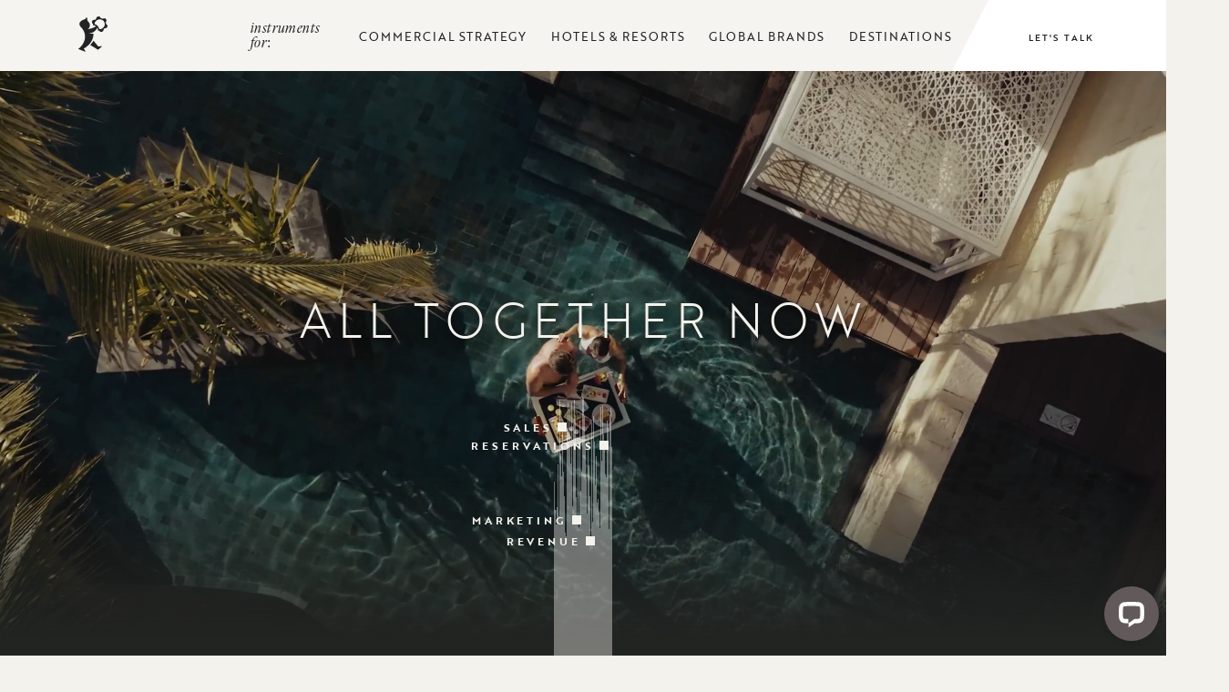

--- FILE ---
content_type: text/html; charset=UTF-8
request_url: https://www.tambourine.com/?utm_source=clients&utm_term=7015d000001wBTP&utm_medium=referral&utm_campaign=Grand-Bohemian-Charleston
body_size: 10528
content:
<!DOCTYPE html PUBLIC "-//W3C//DTD XHTML 1.0 Strict//EN" "https://www.w3.org/TR/xhtml1/DTD/xhtml1-strict.dtd">


<html xmlns="https://www.w3.org/1999/xhtml" xml:lang="en" lang="en">
    <head>
		<script>var responsive = true;</script>
		    <title>Tambourine: More than marketing, it's Commercial Strategy</title>
                <script type="text/javascript" src="https://app.termly.io/resource-blocker/25c58b71-349a-4713-b0b6-139069a97de7?autoBlock=on"></script>
        <meta http-equiv="content-type" content="text/html; charset=utf-8" />
    <meta http-equiv="content-style-type" content="text/css" />
    <meta name="viewport" content="width=device-width, initial-scale=1.0" />
    <meta name="HandheldFriendly" content="true" />
    <meta name="description" content="Meet the people who power sales, marketing, revenue, and reservations for hotels &amp; resorts worldwide. Tambourine: more than marketing, it's commercial strategy." />
                <link rel="canonical" href="https://www.tambourine.com/">
       
    
<!-- TypeKit Fonts -->
<link rel="stylesheet" href="https://use.typekit.net/xwt6roj.css">

<!-- Custom Fonts -->
<style type="text/css">
 @font-face {
	 font-family: "LyonDisplay-Regular";
	 src: url('https://symphony.cdn.tambourine.com/tambourine-2025/fonts/lyondisplay-regular-67095333b4eb0.ttf') format('truetype'),
		 url('https://symphony.cdn.tambourine.com/tambourine-2025/fonts/lyondisplay-regular-670953399e0bf.woff') format('woff');
	 font-style:regular;
	 font-weight:300;
 }
 @font-face {
	 font-family: "LyonDisplay-Medium";
	 src: url('https://symphony.cdn.tambourine.com/tambourine-2025/fonts/lyondisplay-medium-67095318e5155.ttf') format('truetype'),
		 url('https://symphony.cdn.tambourine.com/tambourine-2025/fonts/lyondisplay-medium-6709531eb2ed2.woff') format('woff');
	 font-style:regular;
	 font-weight:500;
 }
 @font-face {
	 font-family: "LyonDisplay-Bold";
	 src: url('https://symphony.cdn.tambourine.com/tambourine-2025/fonts/lyondisplay-bold-6709404dca1a6.ttf') format('truetype'),
		 url('https://symphony.cdn.tambourine.com/tambourine-2025/fonts/lyondisplay-bold-67094053537e8.woff') format('woff');
	 font-style:regular;
	 font-weight:600;
 }
 @font-face {
	 font-family: "LyonDisplay-Light";
	 src: url('https://symphony.cdn.tambourine.com/tambourine-2025/fonts/lyondisplay-light-670831f33af93.ttf') format('truetype'),
		 url('https://symphony.cdn.tambourine.com/tambourine-2025/fonts/lyondisplay-light-670831f9c68e8.woff') format('woff');
	 font-style:regular;
	 font-weight:300;
 }
 @font-face {
	 font-family: "LyonDisplay-LightItalic";
	 src: url('https://symphony.cdn.tambourine.com/tambourine-redesign/fonts/lyondisplay-lightitalic-668c441ee3ad0.ttf') format('truetype'),
		 url('https://symphony.cdn.tambourine.com/tambourine-redesign/fonts/lyondisplay-lightitalic-668c4424bec5f.woff') format('woff');
	 font-style:regular;
	 font-weight:300;
 }
</style>    
    
<!-- Schema Information https://schema.org -->
<script type="application/ld+json">
{
    "@context": "https:\/\/schema.org",
    "@type": "Corporation",
    "name": "Tambourine",
    "brand": {
        "@id": "https:\/\/www.tambourine.com\/?utm_source=clients&utm_term=7015d000001wBTP&utm_medium=referral&utm_campaign=Grand-Bohemian-Charleston",
        "@type": "LocalBusiness",
        "name": [],
        "telephone": "954-975-2220",
        "url": "https:\/\/www.tambourine.com\/",
        "image": "https:\/\/symphony.cdn.tambourine.com\/tambourine-2025\/media\/01-tambourine-previewlink-675a0bd8d4fbe.jpg",
        "address": {
            "@type": "PostalAddress",
            "streetAddress": "100 W. Cypress Creek Road Suite 550 ",
            "addressLocality": "Fort Lauderdale",
            "addressRegion": "FL",
            "addressCountry": "USA",
            "postalCode": "33309"
        },
        "sameAs": [
            "https:\/\/www.facebook.com\/Tambourine\/",
            "https:\/\/www.instagram.com\/Tambogram",
            "https:\/\/www.facebook.com\/Tambourine\/",
            "https:\/\/www.linkedin.com\/company\/1051184\/"
        ]
    }
}
</script>
<!-- End Schema Information -->

<meta property="og:title" content="Tambourine: More than marketing, it's Commercial Strategy"/>
<meta property="og:image" content="https://symphony.cdn.tambourine.com/tambourine-2025/media/01-tambourine-previewlink-675a0bd8d4fbe.jpg"/>
<meta property="og:url" content="https://www.tambourine.com/"/>
<meta property="og:site_name" content="Tambourine"/>
<meta property="og:description" content="Meet the people who power sales, marketing, revenue, and reservations for hotels &amp; resorts worldwide. Tambourine: more than marketing, it's commercial strategy."/>
<meta name="twitter:card" content="summary_large_image">


<meta property="og:type" content="website" />
<meta name="twitter:title" content="Tambourine: More than marketing, it's Commercial Strategy">
<meta name="twitter:description" content="Meet the people who power sales, marketing, revenue, and reservations for hotels &amp; resorts worldwide. Tambourine: more than marketing, it's commercial strategy.">
<meta name="twitter:image" content="https://symphony.cdn.tambourine.com/tambourine-2025/media/01-tambourine-previewlink-675a0bd8d4fbe.jpg">
        <link rel="shortcut icon" href="https://symphony.cdn.tambourine.com/tambourine-2025/files/tambourine-favicon-48x48-67a1152a11ed8.ico" type="image/x-icon">
	                    <link rel="stylesheet" media="screen" type="text/css" href="https://frontend.cdn.tambourine.com/assets/symphony.css?9ERBoz" />
        		<link rel="stylesheet" media="screen" type="text/css" href="https://www.tambourine.com/assets/style.css?9ERBoz" />
	    
    
        
    <!-- TODO -->
     <script src="https://www.tambourine.com/js-variables?page_id=564904"></script>
     
    
                        <!-- Google Tag Manager -->
                    <script>(function(w,d,s,l,i){w[l]=w[l]||[];w[l].push({'gtm.start':
                    new Date().getTime(),event:'gtm.js'});var f=d.getElementsByTagName(s)[0],
                    j=d.createElement(s),dl=l!='dataLayer'?'&l='+l:'';j.async=true;j.src=
                    'https://www.googletagmanager.com/gtm.js?id='+i+dl;f.parentNode.insertBefore(j,f);
                    })(window,document,'script','dataLayer','GTM-MSQ6KHS');</script>
                    <!-- End Google Tag Manager -->
            
    
        <!-- Tag Siteimprove - https://siteimprove.com/ -->
    <script type="text/javascript">
        /*<![CDATA[*/
        (function() {
            var sz = document.createElement('script'); sz.type = 'text/javascript'; sz.async = true;
            sz.src = '//siteimproveanalytics.com/js/siteanalyze_6119418.js';
            var s = document.getElementsByTagName('script')[0]; s.parentNode.insertBefore(sz, s);
        })();
        /*]]>*/
    </script>
<script class="optanon-category-C0003">
 async function supportsWebp(){if(!self.createImageBitmap)return!1;const e=await fetch("[data-uri]").then((e=>e.blob()));return createImageBitmap(e).then((()=>!0),(()=>!1))}function setCookie(e,t,a){let A=new Date;A.setDate(A.getDate()+a);let n=escape(t)+(null==a?"":"; expires="+A.toUTCString());document.cookie=e+"="+n}(async()=>{null===new URLSearchParams(document.cookie.replaceAll("&","%26").replaceAll("; ","&")).get("ACCEPT_WEBP")&&setCookie("ACCEPT_WEBP",await supportsWebp(),30)})();
</script>		<link rel="stylesheet" href="https://use.typekit.net/yqa1eom.css">
    </head>
    <body id="home" class="home ">
		<div id="start-content">
			
						<header id="header" class="header animate-fade fade " data-delay="1">
				<a href="#intro-content" class="skip-to-content" aria-label="Skip to Content">Skip to Content</a>
								<div class="wrapper">
					<a href="https://www.tambourine.com/" class="logo">
						<span class="hidden">Tambourine</span>
						<span class="icon"></span>
					</a>
										<div class="nav-container">
						<span>instruments for:</span>
						    <nav id="primary-nav" class="privary-navigation" role="navigation" aria-label="Primary Menu"><ul id="privary-navigation" class="privary-navigation__list"><li class='privary-navigation__item primary-nav-1'> <a aria-haspopup='true' aria-label='' href='https://www.tambourine.com/hotel-commercial-strategy' class=' '>Commercial Strategy</a> <ul aria-hidden='true' class='submenu privary-navigation__submenu'><li class='privary-navigation__item primary-nav-2'> <a tabindex='-1' aria-haspopup='false' aria-label='' href='https://www.tambourine.com/hotel-commercial-strategy/hotel-sales-tools' class=' '>Sales</a> </li><li class='privary-navigation__item primary-nav-3'> <a tabindex='-1' aria-haspopup='false' aria-label='' href='https://www.tambourine.com/hotel-commercial-strategy/hotel-marketing-company' class=' '>Marketing</a> </li><li class='privary-navigation__item primary-nav-4'> <a tabindex='-1' aria-haspopup='false' aria-label='' href='https://www.tambourine.com/hotel-commercial-strategy/hotel-marketing-and-revenue-management' class=' '>Revenue</a> </li><li class='privary-navigation__item primary-nav-5'> <a tabindex='-1' aria-haspopup='false' aria-label='' href='https://www.tambourine.com/hotel-commercial-strategy/hotel-booking-engine' class=' '>Reservations</a> </li></ul></li><li class='privary-navigation__item primary-nav-6'> <a aria-haspopup='false' aria-label='' href='https://www.tambourine.com/hospitality-marketing-company' class=' '>Hotels & Resorts</a> </li><li class='privary-navigation__item primary-nav-7'> <a aria-haspopup='false' aria-label='' href='https://www.tambourine.com/branded-hotel-marketing' class=' '>Global Brands</a> </li><li class='privary-navigation__item primary-nav-8'> <a aria-haspopup='false' aria-label='' href='https://www.tambourine.com/destination-marketing-agency' class=' '>Destinations</a> </li></ul></nav>
					</div>
					<a class="contact-btn" href="/contact-us"><span>Let's talk</span></a>
									</div>
							</header>
			<main id="content">
		<section class="top-content panel animate-fade fade " >
        <div class="image-container single-image">
			<div class="swiper-wrapper">
									                        <div class="slide">
                            <div class="slide-container">
                                <video title="tambourine hero home" src="https://symphony.cdn.tambourine.com/tambourine-2025/media/tambourine-hero-home-66df166aa561a.mp4" poster="https://symphony.cdn.tambourine.com/tambourine-2025/media/tambourine-homepage-header-poster-video-668839f1c6006.webp" muted loop autoplay playsinline>
                            </div>
                        </div>
                    							</div>
        </div>
                    <div class="top-content__uvp animate-fade fade bottom">
                <div class="container">
                    <div class="text">
                                                All Together Now                                            </div>
                </div>
            </div>
                        <div id="notesContainer" class="animate-fade links-container"></div>
        <div class="hidden" tabindex="-1">
            <nav class="sub-menu"  role="navigation" aria-label="Section Navigation"><ul><li class='sn-1'> <a href='https://www.tambourine.com/hotel-commercial-strategy/hotel-sales-tools' class=' '>Sales</a> </li><li class='sn-2'> <a href='https://www.tambourine.com/hotel-commercial-strategy/hotel-marketing-company' class=' '>Marketing</a> </li><li class='sn-3'> <a href='https://www.tambourine.com/hotel-commercial-strategy/hotel-marketing-and-revenue-management' class=' '>Revenue</a> </li><li class='sn-4'> <a href='#' class=' '>Reservations</a> </li></ul></nav>
    
        </div>
        </section>
		<section class="intro-content panel layout-   " id="intro-content">
	<div class="wrapper">
		<div class="box ">
									<h1 class="animate-fade fade bottom"  data-delay="2">More than marketing, it's commercial strategy.</h1>
									<div class="animate-fade fade bottom"  data-delay=4"><p><a href="../../../hotel-commercial-strategy" class="btn">Read More</a></p></div>
						<figure class="logo animate-fade top fade"><img src="https://www.tambourine.com/assets/svg/logo-tambourine.svg" alt="Tambourine Logo"></figure>
					</div>
	</div>
	
	</section>		

<section class="tambo-block js-desktop-circles">
    <!-- <div class="observer-container">
        <div class="item js-tambo-way no-section" data-target="first"></div>
                    <div class="item js-tambo-way" data-target="art"></div>
                    <div class="item js-tambo-way" data-target="business"></div>
                    <div class="item js-tambo-way" data-target="science"></div>
                <div class="item js-tambo-way no-section" data-target="last"></div>
    </div> -->
    <div class="wrapper animate-fade fade" data-delay="2">
                <div class="tambo-block_title">Together, they make all <br>the difference in the world.</div>
                <div class="tambo-block_container js-circle-container">
            <div class="circles">
                                    <div class="circle js-circle art" data-target="art">
                        <span class="title">Art</span>
                    </div>
                                    <div class="circle js-circle business" data-target="business">
                        <span class="title">Business</span>
                    </div>
                                    <div class="circle js-circle science" data-target="science">
                        <span class="title">Science</span>
                    </div>
                            </div>
            <div class="circles-text">
                                <div class="text js-circle-text art" data-text="art">
                    <div class="text-shape"></div>
                    <p><span>Creative Direction</span><br><span>Website Design</span><br><span>Copywriting</span><br><span>Brand Guidelines</span><br><span>Photography</span><br><span>Social Media Content</span><br><span>Broadcast</span><br><span>Print Collateral</span></p>                </div>
                                <div class="text js-circle-text business" data-text="business">
                    <div class="text-shape"></div>
                    <p><span>Strategic Account Service</span><br><span>Performance Media</span><br><span>Metasearch</span><br><span>Booking Engine</span><br><span>Native Personalization</span><br><span>Proposals &amp; Catering</span><br><span>Group Lead Generation</span><br><span>Travel Agent Portal</span></p>
<p></p>                </div>
                                <div class="text js-circle-text science" data-text="science">
                    <div class="text-shape"></div>
                    <p><span>Custom Programming</span><br><span>Content Management System</span><br><span>API Integrations</span><br><span>Data Privacy Protection</span><br><span>Accessibility Protection</span><br><span>Cookie Consent</span><br><span>Tracking &amp; Analytics</span><br><span>CRM Integration</span></p>                </div>
                            </div>
           
            <div class="tambo-block_logo"></div>
        </div>
    </div>
</section>

<section class="brands-block">
    <div class="container">
        <div class="flex-box a-center j-center">
            <figure class="bytambo animate-fade fade">
                <img loading="lazy" src="https://www.tambourine.com/assets/svg/logo-bytambo.svg" alt="By Tambo Logo">
            </figure>
            <div class="logos-container">
                                                            <img loading="lazy" class="animate-fade fade left" data-delay="1" src="https://symphony.cdn.tambourine.com/tambourine-2025/media/reserv-logo-693acdbe6bed0.svg" alt="">
                                                                                <img loading="lazy" class="animate-fade fade left" data-delay="2" src="https://symphony.cdn.tambourine.com/tambourine-2025/media/venuelocity-logo-693acdbf36f98.svg" alt="">
                                                                                <img loading="lazy" class="animate-fade fade left" data-delay="3" src="https://symphony.cdn.tambourine.com/tambourine-2025/media/shake-logo-693acdbeabe2e.svg" alt="">
                                                </div>
        </div>
    </div>
</section>
<section class="work-slider bg-light">
            <div class="work-slider_title">Featured Work</div>
        <div class="work-slider_list swiper-slider" data-swiper='{"slidesPerView":"auto","loop":true,"autoplay":{"delay":6000,"disableOnInteraction":false},"speed":1200,"navigation":{"nextEl":".work-next-arrow","prevEl":".work-prev-arrow"}}'>
        <div class="swiper-wrapper">
                            <div class="item swiper-slide">
                    <figure>
                                                                                    <img loading="lazy" class="back" src="https://symphony.cdn.tambourine.com/tambourine-2025/media/tambourine-spiceisland-dark-66d0c34693175.webp" alt="a collage of a hotel">
                                                       
                                                    <a href="https://www.tambourine.com/hospitality-creative-agency/spice-island-beach-resort" class="item_expand" aria-label="View Project of Spice island beach resort"><span>View Project</span></a>
                                            </figure>
                    <div class="item__text">
                        <h2 data-project="Project N°. 01975"><span>Spice island beach resort</span></h2>
                        <p>Branding, photography, website design and development</p>
                    </div>
                </div>
                            <div class="item swiper-slide">
                    <figure>
                                                                                    <img class="back" loading="lazy" src="https://symphony.cdn.tambourine.com/tambourine-2025/media/tambourine-homepage-featuredwork-fairmontscottdale-big-66b28e30baac5.webp" alt="">
                                                                                        <video class="front" muted autoplay loop playsinline title="" src="https://symphony.cdn.tambourine.com/tambourine-2025/media/scottsdale-loop-1-66d74c20b880e.mp4"></video>
                                                       
                                                    <a href="https://www.tambourine.com/hospitality-creative-agency/fairmont-scottsdale-princess" class="item_expand" aria-label="View Project of Fairmont Scottsdale Princess"><span>View Project</span></a>
                                            </figure>
                    <div class="item__text">
                        <h2 data-project="Project No. 02396"><span>Fairmont Scottsdale Princess</span></h2>
                        <p>Website design and development, paid social media distribution</p>
                    </div>
                </div>
                            <div class="item swiper-slide">
                    <figure>
                                                                                    <img loading="lazy" class="back" src="https://symphony.cdn.tambourine.com/tambourine-2025/media/tambourine-roundhill-66d0c370aacf3.webp" alt="a swimming pool with lounge chairs and trees around it">
                                                       
                                                    <a href="https://www.tambourine.com/hospitality-creative-agency/roundhill" class="item_expand" aria-label="View Project of Round hill hotel & villas"><span>View Project</span></a>
                                            </figure>
                    <div class="item__text">
                        <h2 data-project="Project No. 04176"><span>Round hill hotel & villas</span></h2>
                        <p>Architectural photography, website design and development</p>
                    </div>
                </div>
                            <div class="item swiper-slide">
                    <figure>
                                                                                    <img loading="lazy" class="back" src="https://symphony.cdn.tambourine.com/tambourine-2025/media/tambourine-lotteny-66d0c3997f546.webp" alt="a black and gold logo">
                                                       
                                                    <a href="https://www.tambourine.com/hospitality-creative-agency/lotte-new-york-palace" class="item_expand" aria-label="View Project of Lotte New York palace"><span>View Project</span></a>
                                            </figure>
                    <div class="item__text">
                        <h2 data-project="Project No. 04520"><span>Lotte New York palace</span></h2>
                        <p>Branding, photography and videography, website, social content </p>
                    </div>
                </div>
                            <div class="item swiper-slide">
                    <figure>
                                                                                    <img loading="lazy" class="back" src="https://symphony.cdn.tambourine.com/tambourine-2025/media/tambourine-bahamas-66d0c4b23e888.webp" alt="a boat on a beach">
                                                       
                                                    <a href="https://www.tambourine.com/hospitality-creative-agency/bahamas-ministry-of-tourism" class="item_expand" aria-label="View Project of Bahamas Ministry of Tourism"><span>View Project</span></a>
                                            </figure>
                    <div class="item__text">
                        <h2 data-project="Project No. 01572"><span>Bahamas Ministry of Tourism</span></h2>
                        <p>Branding, advertising, photography & videography, website, social content</p>
                    </div>
                </div>
                            <div class="item swiper-slide">
                    <figure>
                                                                                    <img loading="lazy" class="back" src="https://symphony.cdn.tambourine.com/tambourine-2025/media/tambourine-creative-pierre-big-66c75cd3a60e1.webp" alt="a high angle view of a city">
                                                       
                                                    <a href="https://www.tambourine.com/hospitality-creative-agency/the-pierre-ny" class="item_expand" aria-label="View Project of Pierre NY"><span>View Project</span></a>
                                            </figure>
                    <div class="item__text">
                        <h2 data-project="Project No. 02472"><span>Pierre NY</span></h2>
                        <p>Website design and development</p>
                    </div>
                </div>
                                                    <div class="item swiper-slide">
                    <figure>
                                                                                    <img loading="lazy" class="back" src="https://symphony.cdn.tambourine.com/tambourine-2025/media/tambourine-spiceisland-dark-66d0c34693175.webp" alt="a collage of a hotel">
                                                       
                                                    <a href="https://www.tambourine.com/hospitality-creative-agency/spice-island-beach-resort" class="item_expand" aria-label="View Project of Spice island beach resort"><span>View Project</span></a>
                                            </figure>
                    <div class="item__text">
                        <h2 data-project="Project N°. 01975"><span>Spice island beach resort</span></h2>
                        <p>Branding, photography, website design and development</p>
                    </div>
                </div>
                            <div class="item swiper-slide">
                    <figure>
                                                                                    <img class="back" loading="lazy" src="https://symphony.cdn.tambourine.com/tambourine-2025/media/tambourine-homepage-featuredwork-fairmontscottdale-big-66b28e30baac5.webp" alt="">
                                                                                        <video class="front" muted autoplay loop playsinline title="" src="https://symphony.cdn.tambourine.com/tambourine-2025/media/scottsdale-loop-1-66d74c20b880e.mp4"></video>
                                                       
                                                    <a href="https://www.tambourine.com/hospitality-creative-agency/fairmont-scottsdale-princess" class="item_expand" aria-label="View Project of Fairmont Scottsdale Princess"><span>View Project</span></a>
                                            </figure>
                    <div class="item__text">
                        <h2 data-project="Project No. 02396"><span>Fairmont Scottsdale Princess</span></h2>
                        <p>Website design and development, paid social media distribution</p>
                    </div>
                </div>
                            <div class="item swiper-slide">
                    <figure>
                                                                                    <img loading="lazy" class="back" src="https://symphony.cdn.tambourine.com/tambourine-2025/media/tambourine-roundhill-66d0c370aacf3.webp" alt="a swimming pool with lounge chairs and trees around it">
                                                       
                                                    <a href="https://www.tambourine.com/hospitality-creative-agency/roundhill" class="item_expand" aria-label="View Project of Round hill hotel & villas"><span>View Project</span></a>
                                            </figure>
                    <div class="item__text">
                        <h2 data-project="Project No. 04176"><span>Round hill hotel & villas</span></h2>
                        <p>Architectural photography, website design and development</p>
                    </div>
                </div>
                            <div class="item swiper-slide">
                    <figure>
                                                                                    <img loading="lazy" class="back" src="https://symphony.cdn.tambourine.com/tambourine-2025/media/tambourine-lotteny-66d0c3997f546.webp" alt="a black and gold logo">
                                                       
                                                    <a href="https://www.tambourine.com/hospitality-creative-agency/lotte-new-york-palace" class="item_expand" aria-label="View Project of Lotte New York palace"><span>View Project</span></a>
                                            </figure>
                    <div class="item__text">
                        <h2 data-project="Project No. 04520"><span>Lotte New York palace</span></h2>
                        <p>Branding, photography and videography, website, social content </p>
                    </div>
                </div>
                            <div class="item swiper-slide">
                    <figure>
                                                                                    <img loading="lazy" class="back" src="https://symphony.cdn.tambourine.com/tambourine-2025/media/tambourine-bahamas-66d0c4b23e888.webp" alt="a boat on a beach">
                                                       
                                                    <a href="https://www.tambourine.com/hospitality-creative-agency/bahamas-ministry-of-tourism" class="item_expand" aria-label="View Project of Bahamas Ministry of Tourism"><span>View Project</span></a>
                                            </figure>
                    <div class="item__text">
                        <h2 data-project="Project No. 01572"><span>Bahamas Ministry of Tourism</span></h2>
                        <p>Branding, advertising, photography & videography, website, social content</p>
                    </div>
                </div>
                            <div class="item swiper-slide">
                    <figure>
                                                                                    <img loading="lazy" class="back" src="https://symphony.cdn.tambourine.com/tambourine-2025/media/tambourine-creative-pierre-big-66c75cd3a60e1.webp" alt="a high angle view of a city">
                                                       
                                                    <a href="https://www.tambourine.com/hospitality-creative-agency/the-pierre-ny" class="item_expand" aria-label="View Project of Pierre NY"><span>View Project</span></a>
                                            </figure>
                    <div class="item__text">
                        <h2 data-project="Project No. 02472"><span>Pierre NY</span></h2>
                        <p>Website design and development</p>
                    </div>
                </div>
                                </div>
        <div class="work-slider_arrows">
            <button class="work-prev-arrow arrow"><span class="hidden">Prev</span></button>
            <button class="work-next-arrow arrow"><span class="hidden">Next</span></button>
        </div>
    </div>
</section>



<section class="publication-preview animate-fade">
            <figure class="publication-preview_image">
            <img src="https://symphony.cdn.tambourine.com/tambourine-2025/media/tambourine-homepage-instrumentaltactics-6723eaffe9239.jpg" alt="a black book with white text" loading="lazy">
        </figure>
        <div class="publication-preview_copy">
        <div class="wrapper">
            
            <div class="publication-preview_title animate-fade fade bottom">
                                    <h2 class="publication-preview__title">
                        Instrumental Tactics                    </h2>
                                <p>Strategy, design, and insights from leading industry experts like you.</p>                                    <a href="https://www.tambourine.com/blog" target="_blank"  aria-label="View Publication Landing Page"  class="btn-alt">View Publication</a>
                            </div>
            <div class="publication-preview_quotes animate-fade fade top" data-delay="2">
                <div class="swiper-slider" data-swiper='{"loop":"true","effect":"fade","speed":1000,"fadeEffect":{"crossFade":true},"autoplay":{"delay":8000,"disableOnInteraction":"false"}}'>
                    <div class="swiper-wrapper">
                        <div class="swiper-slide">
                            <div class="box">
                                                    <div class="item">
                                <h3>&#8220;Be smart. Be fast. Be local.  It’s how you win against the&nbsp;compset.&#8221;</h3>
                                <div class="item_author">
                                    <span>Opal Gibson - President & Founder</span>
                                    <span>Hotel Marketing Strategist HMS</span>
                                </div>
                            </div>
                                                                                <div class="item">
                                <h3>&#8220;Teams don’t thrive in the gray area.&#8221;</h3>
                                <div class="item_author">
                                    <span>Heather Condeluci - Vice President of Sales and Marketing</span>
                                    <span>ARK Hospitality</span>
                                </div>
                            </div>
                                                            </div>
                            </div>
                                                                    <div class="swiper-slide">
                                        <div class="box">
                                                                                                                <div class="item">
                                <h3>&#8220;Want to power your pipeline? Maybe it's time to re-prioritize.&#8221;</h3>
                                <div class="item_author">
                                    <span>Misty King - Director of Sales and Marketing</span>
                                    <span>JW Marriott Houston Downtown</span>
                                </div>
                            </div>
                                                                                <div class="item">
                                <h3>&#8220;It's time to bring direct booking to hotel sales teams.&#8221;</h3>
                                <div class="item_author">
                                    <span>Oscar Serrano - Senior VP, Sales & Marketing</span>
                                    <span>UMusic Hospitality and Lifestyle</span>
                                </div>
                            </div>
                                                            </div>
                            </div>
                                                                    <div class="swiper-slide">
                                        <div class="box">
                                                                                                                <div class="item">
                                <h3>&#8220;Real value doesn’t have to be expensive. But it has to feel meaningful to the guest.&#8221;</h3>
                                <div class="item_author">
                                    <span>Saul Gonzalez Ayala - Corporate Director of Revenue Management </span>
                                    <span>Pueblo Bonito Golf and Resorts</span>
                                </div>
                            </div>
                                                                                <div class="item">
                                <h3>&#8220;Today's workforce is different. We need to evolve how we lead.&#8221;</h3>
                                <div class="item_author">
                                    <span>Lovell Casiero - SVP of Commercial Strategies</span>
                                    <span>PM Hotel Group</span>
                                </div>
                            </div>
                                                            </div>
                            </div>
                                                                                                        </div>
                </div>
            </div> 
        </div>
    </div>
</section>

	
</main>
	<section class="office-hours " aria-label="hours container">
	<div class="container">
		<div class="office-hours__title">our offices:</div>
		<div class="office-hours__container">
										<div class="hour animate-fade fade" data-delay="1">
										<div class="icon"><span class="hour js-footer-hour" data-time="03"  style="transform:rotate(90deg)"></span><span class="minute js-footer-minute" data-time="41" style="transform:rotate(246deg)"></span></div>
					<div class="time js-footer-zone">03:41</div>
					<div class="office">Ft.Lauderdale</div>
				</div>
							<div class="hour animate-fade fade" data-delay="2">
										<div class="icon"><span class="hour js-footer-hour" data-time="03"  style="transform:rotate(90deg)"></span><span class="minute js-footer-minute" data-time="41" style="transform:rotate(246deg)"></span></div>
					<div class="time js-footer-zone">03:41</div>
					<div class="office">Bogota</div>
				</div>
							<div class="hour animate-fade fade" data-delay="3">
										<div class="icon"><span class="hour js-footer-hour" data-time="03"  style="transform:rotate(90deg)"></span><span class="minute js-footer-minute" data-time="41" style="transform:rotate(246deg)"></span></div>
					<div class="time js-footer-zone">03:41</div>
					<div class="office">Cancun</div>
				</div>
							<div class="hour animate-fade fade" data-delay="4">
										<div class="icon"><span class="hour js-footer-hour" data-time="12"  style="transform:rotate(0deg)"></span><span class="minute js-footer-minute" data-time="41" style="transform:rotate(246deg)"></span></div>
					<div class="time js-footer-zone">00:41</div>
					<div class="office">Carlsbad</div>
				</div>
			
		</div>
	</div>
</section>
<footer class="footer ">
	<div class="wrapper">
		<a href="https://www.tambourine.com/" class="logo">
			<img src="https://www.tambourine.com/assets/svg/logo-tambourine.svg" alt="Tambourine Logo">
		</a>
				<nav id="secondary-nav" class="secondary-navigation" role="navigation" aria-label="Secondary Menu"><ul id="secondary-navigation" class="secondary-navigation__list"><li class='secondary-navigation__item secondary-nav-1'> <a href='https://www.tambourine.com/hospitality-creative-agency' class=' '>The Creative</a> </li><li class='secondary-navigation__item secondary-nav-2'> <a href='https://www.tambourine.com/hotel-marketing-jobs' class=' '>Careers</a> </li><li class='secondary-navigation__item secondary-nav-3'> <a href='https://www.tambourine.com/blog' target="_blank" class=' '>The Publication</a> </li><li class='secondary-navigation__item secondary-nav-4'> <a href='https://www.tambourine.com/press' class=' '>Press</a> </li><li class='secondary-navigation__item secondary-nav-5'> <a href='https://www.tambourine.com/contact-us' class=' '>Contact Us</a> </li></ul></nav>
	
			
	</div>
	<div class="wrapper bottom">
		<p class="copyright">&copy; 2026 Tambourine. All Rights Reserved.</p>
		        <ul class="social-media list-inline">
                            <li>
                    <a href="https://www.facebook.com/Tambourine/" target="_blank" rel="noopener" data-title="facebook" data-section="facebook" aria-label="facebook Opens in a new window" class="facebook custom_click_track track-social" custom_click_track_value="Footer: facebook|Social Site Click |external|event465">
                        <svg width="15" height="30" xmlns="http://www.w3.org/2000/svg" viewBox="0 0 15 30">
	<path d="M.862 10.061h3.016V7.129c0-1.292.033-3.286.971-4.52C5.839 1.302 7.197.413 9.531.413c3.805 0 5.408.542 5.408.542l-.754 4.468s-1.258-.364-2.43-.364c-1.174 0-2.225.42-2.225 1.593v3.407h4.811l-.336 4.364H9.53v15.161H3.878V14.425H.862v-4.364z" fill-rule="nonzero"/>
</svg>                        <span class="hidden">facebook</span>
                    </a>
                </li>
                                        <li>
                    <a href="https://www.instagram.com/Tambogram" target="_blank" rel="noopener" data-title="instagram" data-section="instagram" aria-label="instagram Opens in a new window" class="instagram custom_click_track track-social" custom_click_track_value="Footer: instagram|Social Site Click |external|event465">
                        <svg xmlns="http://www.w3.org/2000/svg" width="31" height="30" viewBox="0 0 31 30">
	<path fill-rule="nonzero" d="M21.377199 0H9.709834C7.27873614-1e-8 4.94722384.96581603 3.22826873 2.68495249 1.50931361 4.40408895.54374353 6.73570311.544 9.16680097V20.833199C.544 25.8942788 4.6468203 30 9.709834 30h11.6663981c5.0620467 0 9.1668009-4.1057212 9.1668009-9.166801V9.165834C30.544 4.10282031 26.4392458 0 21.377199 0zm6.6662369 20.833199c-.003731 3.6806485-2.9865554 6.6634729-6.6672038 6.6672039H9.709834c-3.68086917-.0031989-6.66400496-2.9863347-6.66720386-6.6672039V9.165834C3.04636116 5.48518553 6.02918553 2.50236116 9.709834 2.49863014h11.6663981c3.6806484.00373102 6.6634728 2.98655539 6.6672038 6.66720386v11.667365zM15.5435165 7.49975826c-4.1413388.00160093-7.49815731 3.35841944-7.49975824 7.49975824.00160054 4.1414955 3.35826304 7.4985908 7.49975824 7.5007252 4.1420939-.0010675 7.4996577-3.3586313 7.5007252-7.5007252-.0010677-4.1419373-3.3587877-7.49922449-7.5007252-7.49975824zm0 12.50088634c-2.7613868-.000534-4.9995501-2.2394188-4.9991941-5.0008056.000356-2.7613869 2.2390965-4.9996945 5.0004833-4.9995166 2.7613869.000178 4.9998389 2.2387742 4.9998389 5.0001611-.004261 2.7601232-2.2410041 4.9964338-5.0011281 5.0001611zm7.8333602-11.16744557c.9206823 0 1.6670427-.74636044 1.6670427-1.6670427 0-.92068227-.7463604-1.66704271-1.6670427-1.66704271-.9206823 0-1.6670427.74636044-1.6670427 1.66704271 0 .92068226.7463604 1.6670427 1.6670427 1.6670427z"/>
</svg>                        <span class="hidden">instagram</span>
                    </a>
                </li>
                                        <li>
                    <a href="https://www.linkedin.com/company/1051184/" target="_blank" rel="noopener" data-title="linkedin" data-section="linkedin" aria-label="linkedin Opens in a new window" class="linkedin custom_click_track track-social" custom_click_track_value="Footer: linkedin|Social Site Click |external|event465">
                        <svg xmlns="http://www.w3.org/2000/svg" width="16.983" height="16.922" viewBox="0 0 16.983 16.922">
  <g transform="translate(-694.799 -1081.079)">
    <path id="Path_30056" data-name="Path 30056" d="M8.626,21.087H5V9H8.626Zm13.3,0H18.3V14.63c0-1.682-.6-2.52-1.788-2.52a1.786,1.786,0,0,0-1.838,1.408v7.569H11.043s.048-10.878,0-12.087h2.862l.221,2.417H14.2a4.036,4.036,0,0,1,3.561-2.028,3.754,3.754,0,0,1,3.006,1.21,5.23,5.23,0,0,1,1.153,3.662Z" transform="translate(689.86 1076.914)"/>
    <ellipse id="Ellipse_507" data-name="Ellipse 507" cx="1.873" cy="1.813" rx="1.873" ry="1.813" transform="translate(694.799 1081.079)"/>
  </g>
</svg>
                        <span class="hidden">linkedin</span>
                    </a>
                </li>
                                </ul>
				<nav id="third-nav" class="tertiary-navigation" role="navigation" aria-label="Tertiary Menu"><ul id="tertiary-navigation" class="tertiary-navigation__list"><li class='tertiary-navigation__item third-nav-1'> <a href='https://www.tambourine.com/our-band' class='mobile_hide '>Our Band</a> </li><li class='tertiary-navigation__item third-nav-2'> <a href='https://www.tambourine.com/tradeshows' class='mobile_hide '>Trade Shows</a> </li><li class='tertiary-navigation__item third-nav-3'> <a href='https://www.tambourine.com/privacy-policy' class=' '>Privacy Policy</a> </li><li class='tertiary-navigation__item third-nav-4'> <a href='https://www.tambourine.com/terms-of-use' class=' '>Terms of Use</a> </li><li class='tertiary-navigation__item third-nav-5'> <a href='https://www.tambourine.com/accessibility' class=' '>Accessibility</a> </li><li class='tertiary-navigation__item third-nav-6'> <a href='/sitemap' class=' '>Sitemap</a> </li><li class="tertiary-navigation__item"><a href="#" onclick="window.displayPreferenceModal();return false;" id="termly-consent-preferences">Consent Preferences</a></li></ul></nav>
			
	</div>
</footer>

</div> <!-- CLOSE START CONTENT -->
<script>

	window.addEventListener('load', function() {
		const campaignInput = document.querySelector('input[name="campaign_id"]');
		const campaign_id_email = '7015d000001wBTP';
		if (campaignInput) {
			setTimeout(() => {
				campaignInput.value = campaign_id_email;
			}, "1000");
		}
	});
	function submitSales( custom_camapign = null ) {

		form_id = document.querySelector('input[name="form_id"]').value;
		first_name = document.querySelector('input[name="first_name"]').value;
		last_name = document.querySelector('input[name="last_name"]').value;
		email_address = document.querySelector('input[name="email_address"]').value;
		company 	= document.querySelector('input[name="company"]') ? document.querySelector('input[name="company"]').value : (document.querySelector('input[name="company_name"]') ? document.querySelector('input[name="company_name"]').value : '');
		
		//let campaign_id =  document.querySelector('input[name="_campaign_id"]') ? document.querySelector('input[name="_campaign_id"]').value : '7015d000001wBTP';

		let dynamic_campaign = '7015d000001wBTP';
		let base_campaign = form_id == '3677' ? '7011Y000001Todh' : ( custom_camapign ? custom_camapign : '7011Y000001ToCb' ) ;
		let campaign_id = (dynamic_campaign !== '') ? dynamic_campaign : base_campaign;
		console.log("Campaign ID: "+campaign_id);

		campaign = 'Grand-Bohemian-Charleston';
		phone 		= document.querySelector('input[name="phone"]')? document.querySelector('input[name="phone"]').value:'';
		comments 	= document.querySelector('textarea[name="comments"]') ? document.querySelector('textarea[name="comments"]').value:'';
		

		const data = {
			"debug": 1,
			"debugEmail": 'forms@tambourine.com',
			"operation": 'salesForceLeads',
			"oid":"00Di0000000JTQg",
			"retURL":"https://www.tambourine.com",
			"email": typeof email_address !== 'undefined' ? email_address : '',
			"first_name": typeof first_name !== 'undefined' ? first_name : '',
			"last_name": typeof last_name !== 'undefined' ? last_name : '',
			"company": typeof company !== 'undefined' ? company : '',
			"phone": typeof phone !== 'undefined' ? phone : '',
			"description": comments,
			"00N1Y00000IyjTe": campaign,
			"lead_source": "Inbound (Marketing)",
			"Campaign_ID": campaign_id,
			"00N1Y00000Iz3uv": window.location.href, //Landing Page
			"00N1Y00000Iz5AL" : "", //Referral
			"title": "",
			"form_id": ""
		};

		const formData = new URLSearchParams(data).toString();

		const xhr = new XMLHttpRequest();
		xhr.open('POST',  site_url + 'ajax/functions.php', true);
		xhr.setRequestHeader('Content-Type', 'application/x-www-form-urlencoded');

		// Callback
		xhr.onreadystatechange = function () {
		if (xhr.readyState === 4) {
			if (xhr.status >= 200 && xhr.status < 300) {
			console.log('Success:', xhr.responseText);
			} else {
			console.error('Error:', xhr.status, xhr.statusText);
			}
		}
		};

		xhr.send(formData);
	}
</script>
<!-- Swiper Library -->
<script src="https://frontend.cdn.tambourine.com/assets/libraries/swiper/v11/swiper-bundle.min.js"></script>
<script src="https://frontend.cdn.tambourine.com/assets/libraries/lbx/dist/lbx.min.iife.js"></script>
<script src="https://www.tambourine.com//assets/lenis.js"></script>

 
            <script src="https://frontend.cdn.tambourine.com/assets/symphony.js?9ERBoz" type="text/javascript"></script>
     

  

<script src="https://www.tambourine.com/assets/scripts.js?9ERBoz" type="text/javascript"></script>



<noscript><iframe title="iframe_GTM" src="https://www.googletagmanager.com/ns.html?id=GTM-MSQ6KHS" height="0" width="0" style="display:none;visibility:hidden"></iframe></noscript>

        <script src="//cdnjs.cloudflare.com/ajax/libs/vue/2.6.14/vue.min.js"></script>


    <script src="https://frontend.cdn.tambourine.com/includes/symphony-components/js/v-popups.min.js?v2=697334551a527" async></script>
    

<v-popups 
        is_live="true" 
        brand="symphony"  
        trackingtype="1" 
        site_id="2269" 
        site_lang="en" 
        is_mobile="" 
        filters='{"page":"home","id_page":564904,"subpage":null,"location":"home","geo":null}' >
</v-popups>

<!-- 2222222 DISABLE PERSONALIZATION OPTION: not set -->

    
            <!-- #PERSONALIZATION -->
                                        <script>
                    window.PERSONALIZATION_PROPS = {
                        pageId: '564904',
                        pageSeoname : 'home-page',
                        isHome: true,
						brand: 'symphony',
                    };
                </script>
                <link rel="stylesheet" crossorigin href="https://frontend.cdn.tambourine.com/includes/vite/vue/personalization/dist/main-yuyPnwuo.css" />
                <script type="module" crossorigin src="https://frontend.cdn.tambourine.com/includes/vite/vue/personalization/dist/main-Cj9uh2J5.js" async></script>
                        <!-- /PERSONALIZATION -->



		<!-- <div id="ai_chatbot"></div> -->
		<script type="module" src="https://frontend.cdn.tambourine.com/includes/vite/vue/ai_chatbot/src/main.js"></script>
		<script type="module" crossorigin src="https://frontend.cdn.tambourine.com/includes/vite/vue/ai_chatbot/dist/ai_chatbot.js"></script>
		<link rel="stylesheet" crossorigin href="https://frontend.cdn.tambourine.com/includes/vite/vue/ai_chatbot/dist/ai_chatbot.css">


 

<!-- OWNERSHIP OF WORK PRODUCT
Tambourine is the exclusive owner of all website source code and website design. 
Software tools used for website ripping, scraping and copying for the sole intent 
of removing the website from Tambourine’s proprietary platform is prohibited and 
in violation of this agreement. Any attempt to do so will be immediately reported 
and prosecuted as cyber theft to the local authorities and prosecuted to the 
fullest extent of the law.
-->


<script defer src="https://static.cloudflareinsights.com/beacon.min.js/vcd15cbe7772f49c399c6a5babf22c1241717689176015" integrity="sha512-ZpsOmlRQV6y907TI0dKBHq9Md29nnaEIPlkf84rnaERnq6zvWvPUqr2ft8M1aS28oN72PdrCzSjY4U6VaAw1EQ==" data-cf-beacon='{"rayId":"9c25feb16dcd19ef","version":"2025.9.1","serverTiming":{"name":{"cfExtPri":true,"cfEdge":true,"cfOrigin":true,"cfL4":true,"cfSpeedBrain":true,"cfCacheStatus":true}},"token":"efad38ce91cb4e9d9cd5205b5e0b574f","b":1}' crossorigin="anonymous"></script>
</body>
</html>

--- FILE ---
content_type: text/css
request_url: https://www.tambourine.com/assets/style.css?9ERBoz
body_size: 45539
content:
.btn{padding:7px 0;display:inline-block;position:relative;zoom:1;outline:none;border:none;border-radius:0;cursor:pointer;transition:all 0.3s ease-in-out;font-family:"brother-1816",sans-serif;color:#222324;font-weight:400;letter-spacing:2px;font-size:.6875rem;text-transform:uppercase;line-height:1}.btn:before{content:'';position:absolute;bottom:4px;left:0;width:100%;height:1px;background-color:#b4b4ae}.btn:after{content:'';position:absolute;bottom:4px;left:0;width:0%;height:1px;background-color:#222324;transition:all 0.3s ease-in-out}@media not all and (pointer: coarse){.btn:hover:after{width:100%}}.white.btn{color:#f4f2ed}.white.btn:after{background-color:#f4f2ed}.btn-alt{display:inline-block;line-height:1;padding:12px 35px;background-color:#f4f2ed;font-family:"brother-1816",sans-serif;color:#222324;font-weight:400;letter-spacing:1.6px;font-size:.5625rem;text-transform:uppercase;line-height:1;transition:all 0.3s ease-in-out}@media not all and (pointer: coarse){.btn-alt:hover{background-color:#cbc5bb;color:#222324}}.btn-alt:focus-visible{background-color:#cbc5bb;color:#222324}.dark.btn-alt{background-color:#222324;color:#f4f2ed}@media not all and (pointer: coarse){.dark.btn-alt:hover{background-color:#a6192e;color:#f4f2ed}}.dark.btn-alt:focus-visible{background-color:#a6192e;color:#f4f2ed}.white.btn-alt{background-color:white}@media not all and (pointer: coarse){.white.btn-alt:hover{background-color:#222324;color:#f4f2ed}}.white.btn-alt:focus-visible{background-color:#222324;color:#f4f2ed}.cream.btn-alt{background-color:#f4f2ed}@media not all and (pointer: coarse){.cream.btn-alt:hover{background-color:#222324;color:#f4f2ed}}.cream.btn-alt:focus-visible{background-color:#222324;color:#f4f2ed}.hidden{position:absolute;display:block;overflow:hidden;clip:rect(0 0 0 0);height:1px;width:1px;margin:-1px;padding:0;border:0}.animated{transition:all 0.7s cubic-bezier(0.18, 0.32, 0.17, 0.99)}*{box-sizing:border-box}html{font-size:16px;height:auto}@media (max-width: 600px){html{width:100vw;max-width:100vw;zoom:100%}html ::-webkit-scrollbar{background:transparent;width:0 !important;height:0 !important}}html.lenis,html.lenis body{height:auto}.lenis.lenis-smooth{scroll-behavior:auto !important}.lenis.lenis-smooth [data-lenis-prevent]{overscroll-behavior:contain}.lenis.lenis-stopped{overflow:hidden}.lenis.lenis-smooth iframe{pointer-events:none}body{font-family:"brother-1816",sans-serif;-webkit-font-smoothing:antialiased;-moz-osx-font-smoothing:grayscale;background-color:#f4f2ed;height:auto}@media (max-width: 600px){body::-webkit-scrollbar{display:none}}.skip-to-content{background:#222324;color:#f4f2ed;position:fixed;transition:all 300ms ease-out;z-index:99999999;top:-100px;display:block;margin:0;padding:10px;border:0}.skip-to-content:focus{top:0}.skip-to-content:hover{background:#222324}.lbx{display:-ms-grid;display:grid;place-items:center;width:100%;height:100%;padding:30px;position:fixed;top:0;left:0;z-index:99;overflow-y:auto;box-sizing:border-box}.lbx.lbx-fullscreen{padding:0}.lbx *{box-sizing:border-box}.lbx_bg{background:rgba(0,0,0,0.7);display:block;position:absolute;inset:0;animation:lbxFadeOut 0.6s ease-in-out forwards}.active .lbx_bg{animation:lbxFadeIn 0.6s ease-in-out forwards}.lbx_container{display:inline-block;width:auto;min-width:200px;max-width:100%;height:auto;min-height:120px;position:relative;z-index:2;animation:lbxFadeOutUp 0.4s ease-in-out forwards}.active .lbx_container{animation:lbxFadeInUp 0.4s ease-in-out forwards}.lbx_loading{display:block;position:absolute;top:50%;left:50%;z-index:0;transform:translate(-50%, -50%);opacity:0;transition:opacity 0.6s}.active .lbx_loading{opacity:1}.lbx_loading svg{display:block;width:40px;height:auto}.lbx_loading svg circle{transform-origin:center center}.lbx_loading svg circle:first-child{animation:lbxSpin 5s infinite linear}.lbx_loading svg circle:last-child{animation:lbxSpin 3s infinite linear reverse}.lbx_item{display:block;margin:0;transition:opacity 0.6s}.lbx_item:not(.active){width:0;height:0;position:absolute;top:0;left:0;opacity:0}.lbx_item>*{display:block !important}.lbx_item img,.lbx_item video{display:block;width:auto;max-width:100%;height:auto;max-height:calc(100vh - 120px)}.lbx-fullscreen .lbx_item img,.lbx-fullscreen .lbx_item video{width:100vw;max-width:100vw;height:100vh;max-height:100vh;object-fit:cover}.lbx_item iframe{display:block;max-width:100%;max-height:100%}.lbx-inline .lbx_item{background:#fff}.lbx_item-foot{display:block;width:100%;padding:0 20px;position:absolute;bottom:0;left:0;z-index:1;text-align:center}.lbx_item-caption{display:inline-block;padding:0.5em;transform:translateY(100%);transition:transform 0.3s 0.3s}.lbx_item.active .lbx_item-caption{transform:translateY(0)}.lbx_arrow{background:none;font-size:14px;display:-ms-flexbox;display:flex;-ms-flex-align:center;align-items:center;padding:0;line-height:1;position:absolute;top:50%;z-index:1;transform:translateY(-50%);cursor:pointer}.lbx-wideArrows .lbx_arrow{width:50%;height:100%;border:0;top:0;transform:none}.lbx_arrow-box{display:-ms-inline-flexbox;display:inline-flex;-ms-flex-align:center;align-items:center;gap:5px;padding:5px}.lbx_arrow svg{display:block}.lbx_prev{left:0}.lbx_next{right:0;-ms-flex-direction:row-reverse;flex-direction:row-reverse}.lbx_next .lbx_arrow-box{-ms-flex-direction:row-reverse;flex-direction:row-reverse}.lbx_close{background:rgba(255,255,255,0.5);font-size:14px;display:-ms-inline-flexbox;display:inline-flex;-ms-flex-align:center;align-items:center;gap:5px;padding:5px;line-height:1;position:absolute;top:0;right:0;z-index:2;cursor:pointer}body.lbx_body-noscroll{overflow:hidden}@keyframes lbxFadeIn{from{opacity:0}to{opacity:1}}@keyframes lbxFadeOut{to{opacity:0}}@keyframes lbxFadeInUp{from{opacity:0;transform:translateY(30px)}to{opacity:1;transform:translateY(0)}}@keyframes lbxFadeOutUp{from{opacity:1;transform:translateY(0)}to{opacity:0;transform:translateY(-30px)}}@keyframes lbxSpin{from{transform:rotate(0)}to{transform:rotate(359deg)}}@font-face{font-family:swiper-icons;src:url("data:application/font-woff;charset=utf-8;base64, [base64]//wADZ2x5ZgAAAywAAADMAAAD2MHtryVoZWFkAAABbAAAADAAAAA2E2+eoWhoZWEAAAGcAAAAHwAAACQC9gDzaG10eAAAAigAAAAZAAAArgJkABFsb2NhAAAC0AAAAFoAAABaFQAUGG1heHAAAAG8AAAAHwAAACAAcABAbmFtZQAAA/gAAAE5AAACXvFdBwlwb3N0AAAFNAAAAGIAAACE5s74hXjaY2BkYGAAYpf5Hu/j+W2+MnAzMYDAzaX6QjD6/4//Bxj5GA8AuRwMYGkAPywL13jaY2BkYGA88P8Agx4j+/8fQDYfA1AEBWgDAIB2BOoAeNpjYGRgYNBh4GdgYgABEMnIABJzYNADCQAACWgAsQB42mNgYfzCOIGBlYGB0YcxjYGBwR1Kf2WQZGhhYGBiYGVmgAFGBiQQkOaawtDAoMBQxXjg/wEGPcYDDA4wNUA2CCgwsAAAO4EL6gAAeNpj2M0gyAACqxgGNWBkZ2D4/wMA+xkDdgAAAHjaY2BgYGaAYBkGRgYQiAHyGMF8FgYHIM3DwMHABGQrMOgyWDLEM1T9/w8UBfEMgLzE////P/5//f/V/xv+r4eaAAeMbAxwIUYmIMHEgKYAYjUcsDAwsLKxc3BycfPw8jEQA/[base64]/uznmfPFBNODM2K7MTQ45YEAZqGP81AmGGcF3iPqOop0r1SPTaTbVkfUe4HXj97wYE+yNwWYxwWu4v1ugWHgo3S1XdZEVqWM7ET0cfnLGxWfkgR42o2PvWrDMBSFj/IHLaF0zKjRgdiVMwScNRAoWUoH78Y2icB/yIY09An6AH2Bdu/UB+yxopYshQiEvnvu0dURgDt8QeC8PDw7Fpji3fEA4z/PEJ6YOB5hKh4dj3EvXhxPqH/SKUY3rJ7srZ4FZnh1PMAtPhwP6fl2PMJMPDgeQ4rY8YT6Gzao0eAEA409DuggmTnFnOcSCiEiLMgxCiTI6Cq5DZUd3Qmp10vO0LaLTd2cjN4fOumlc7lUYbSQcZFkutRG7g6JKZKy0RmdLY680CDnEJ+UMkpFFe1RN7nxdVpXrC4aTtnaurOnYercZg2YVmLN/d/gczfEimrE/fs/bOuq29Zmn8tloORaXgZgGa78yO9/cnXm2BpaGvq25Dv9S4E9+5SIc9PqupJKhYFSSl47+Qcr1mYNAAAAeNptw0cKwkAAAMDZJA8Q7OUJvkLsPfZ6zFVERPy8qHh2YER+3i/BP83vIBLLySsoKimrqKqpa2hp6+jq6RsYGhmbmJqZSy0sraxtbO3sHRydnEMU4uR6yx7JJXveP7WrDycAAAAAAAH//wACeNpjYGRgYOABYhkgZgJCZgZNBkYGLQZtIJsFLMYAAAw3ALgAeNolizEKgDAQBCchRbC2sFER0YD6qVQiBCv/H9ezGI6Z5XBAw8CBK/m5iQQVauVbXLnOrMZv2oLdKFa8Pjuru2hJzGabmOSLzNMzvutpB3N42mNgZGBg4GKQYzBhYMxJLMlj4GBgAYow/P/PAJJhLM6sSoWKfWCAAwDAjgbRAAB42mNgYGBkAIIbCZo5IPrmUn0hGA0AO8EFTQAA");font-weight:400;font-style:normal}:root{--swiper-theme-color:#007aff}:host{position:relative;display:block;margin-left:auto;margin-right:auto;z-index:1}.swiper{margin-left:auto;margin-right:auto;position:relative;overflow:hidden;list-style:none;padding:0;z-index:1;display:block}.swiper-vertical>.swiper-wrapper{-ms-flex-direction:column;flex-direction:column}.swiper-wrapper{position:relative;width:100%;height:100%;z-index:1;display:-ms-flexbox;display:flex;transition-property:transform;transition-timing-function:var(--swiper-wrapper-transition-timing-function, initial);box-sizing:content-box}.swiper-android .swiper-slide,.swiper-ios .swiper-slide,.swiper-wrapper{transform:translate3d(0px, 0, 0)}.swiper-horizontal{-ms-touch-action:pan-y;touch-action:pan-y}.swiper-vertical{-ms-touch-action:pan-x;touch-action:pan-x}.swiper-slide{-ms-flex-negative:0;flex-shrink:0;width:100%;height:100%;position:relative;transition-property:transform;display:block}.swiper-slide-invisible-blank{visibility:hidden}.swiper-autoheight,.swiper-autoheight .swiper-slide{height:auto}.swiper-autoheight .swiper-wrapper{-ms-flex-align:start;align-items:flex-start;transition-property:transform,height}.swiper-backface-hidden .swiper-slide{transform:translateZ(0);backface-visibility:hidden}.swiper-3d.swiper-css-mode .swiper-wrapper{perspective:1200px}.swiper-3d .swiper-wrapper{transform-style:preserve-3d}.swiper-3d{perspective:1200px}.swiper-3d .swiper-cube-shadow,.swiper-3d .swiper-slide{transform-style:preserve-3d}.swiper-css-mode>.swiper-wrapper{overflow:auto;scrollbar-width:none;-ms-overflow-style:none}.swiper-css-mode>.swiper-wrapper::-webkit-scrollbar{display:none}.swiper-css-mode>.swiper-wrapper>.swiper-slide{scroll-snap-align:start start}.swiper-css-mode.swiper-horizontal>.swiper-wrapper{-ms-scroll-snap-type:x mandatory;scroll-snap-type:x mandatory}.swiper-css-mode.swiper-vertical>.swiper-wrapper{-ms-scroll-snap-type:y mandatory;scroll-snap-type:y mandatory}.swiper-css-mode.swiper-free-mode>.swiper-wrapper{-ms-scroll-snap-type:none;scroll-snap-type:none}.swiper-css-mode.swiper-free-mode>.swiper-wrapper>.swiper-slide{scroll-snap-align:none}.swiper-css-mode.swiper-centered>.swiper-wrapper::before{content:'';-ms-flex-negative:0;flex-shrink:0;-ms-flex-order:9999;order:9999}.swiper-css-mode.swiper-centered>.swiper-wrapper>.swiper-slide{scroll-snap-align:center center;scroll-snap-stop:always}.swiper-css-mode.swiper-centered.swiper-horizontal>.swiper-wrapper>.swiper-slide:first-child{margin-inline-start:var(--swiper-centered-offset-before)}.swiper-css-mode.swiper-centered.swiper-horizontal>.swiper-wrapper::before{height:100%;min-height:1px;width:var(--swiper-centered-offset-after)}.swiper-css-mode.swiper-centered.swiper-vertical>.swiper-wrapper>.swiper-slide:first-child{margin-block-start:var(--swiper-centered-offset-before)}.swiper-css-mode.swiper-centered.swiper-vertical>.swiper-wrapper::before{width:100%;min-width:1px;height:var(--swiper-centered-offset-after)}.swiper-3d .swiper-slide-shadow,.swiper-3d .swiper-slide-shadow-bottom,.swiper-3d .swiper-slide-shadow-left,.swiper-3d .swiper-slide-shadow-right,.swiper-3d .swiper-slide-shadow-top{position:absolute;left:0;top:0;width:100%;height:100%;pointer-events:none;z-index:10}.swiper-3d .swiper-slide-shadow{background:rgba(0,0,0,0.15)}.swiper-3d .swiper-slide-shadow-left{background-image:linear-gradient(to left, rgba(0,0,0,0.5), rgba(0,0,0,0))}.swiper-3d .swiper-slide-shadow-right{background-image:linear-gradient(to right, rgba(0,0,0,0.5), rgba(0,0,0,0))}.swiper-3d .swiper-slide-shadow-top{background-image:linear-gradient(to top, rgba(0,0,0,0.5), rgba(0,0,0,0))}.swiper-3d .swiper-slide-shadow-bottom{background-image:linear-gradient(to bottom, rgba(0,0,0,0.5), rgba(0,0,0,0))}.swiper-lazy-preloader{width:42px;height:42px;position:absolute;left:50%;top:50%;margin-left:-21px;margin-top:-21px;z-index:10;transform-origin:50%;box-sizing:border-box;border:4px solid var(--swiper-preloader-color, var(--swiper-theme-color));border-radius:50%;border-top-color:transparent}.swiper-watch-progress .swiper-slide-visible .swiper-lazy-preloader,.swiper:not(.swiper-watch-progress) .swiper-lazy-preloader{animation:swiper-preloader-spin 1s infinite linear}.swiper-lazy-preloader-white{--swiper-preloader-color:#fff}.swiper-lazy-preloader-black{--swiper-preloader-color:#000}@keyframes swiper-preloader-spin{0%{transform:rotate(0deg)}100%{transform:rotate(360deg)}}.swiper-virtual .swiper-slide{-webkit-backface-visibility:hidden;transform:translateZ(0)}.swiper-virtual.swiper-css-mode .swiper-wrapper::after{content:'';position:absolute;left:0;top:0;pointer-events:none}.swiper-virtual.swiper-css-mode.swiper-horizontal .swiper-wrapper::after{height:1px;width:var(--swiper-virtual-size)}.swiper-virtual.swiper-css-mode.swiper-vertical .swiper-wrapper::after{width:1px;height:var(--swiper-virtual-size)}:root{--swiper-navigation-size:44px}.swiper-button-next,.swiper-button-prev{position:absolute;top:var(--swiper-navigation-top-offset, 50%);width:calc(var(--swiper-navigation-size)/ 44 * 27);height:var(--swiper-navigation-size);margin-top:calc(0px - (var(--swiper-navigation-size)/ 2));z-index:10;cursor:pointer;display:-ms-flexbox;display:flex;-ms-flex-align:center;align-items:center;-ms-flex-pack:center;justify-content:center;color:var(--swiper-navigation-color, var(--swiper-theme-color))}.swiper-button-next.swiper-button-disabled,.swiper-button-prev.swiper-button-disabled{opacity:.35;cursor:auto;pointer-events:none}.swiper-button-next.swiper-button-hidden,.swiper-button-prev.swiper-button-hidden{opacity:0;cursor:auto;pointer-events:none}.swiper-navigation-disabled .swiper-button-next,.swiper-navigation-disabled .swiper-button-prev{display:none !important}.swiper-button-next svg,.swiper-button-prev svg{width:100%;height:100%;object-fit:contain;transform-origin:center}.swiper-rtl .swiper-button-next svg,.swiper-rtl .swiper-button-prev svg{transform:rotate(180deg)}.swiper-button-prev,.swiper-rtl .swiper-button-next{left:var(--swiper-navigation-sides-offset, 10px);right:auto}.swiper-button-next,.swiper-rtl .swiper-button-prev{right:var(--swiper-navigation-sides-offset, 10px);left:auto}.swiper-button-lock{display:none}.swiper-button-next:after,.swiper-button-prev:after{font-family:swiper-icons;font-size:var(--swiper-navigation-size);text-transform:none !important;letter-spacing:0;font-variant:initial;line-height:1}.swiper-button-prev:after,.swiper-rtl .swiper-button-next:after{content:'prev'}.swiper-button-next,.swiper-rtl .swiper-button-prev{right:var(--swiper-navigation-sides-offset, 10px);left:auto}.swiper-button-next:after,.swiper-rtl .swiper-button-prev:after{content:'next'}.swiper-pagination{position:absolute;text-align:center;transition:.3s opacity;transform:translate3d(0, 0, 0);z-index:10}.swiper-pagination.swiper-pagination-hidden{opacity:0}.swiper-pagination-disabled>.swiper-pagination,.swiper-pagination.swiper-pagination-disabled{display:none !important}.swiper-horizontal>.swiper-pagination-bullets,.swiper-pagination-bullets.swiper-pagination-horizontal,.swiper-pagination-custom,.swiper-pagination-fraction{bottom:var(--swiper-pagination-bottom, 8px);top:var(--swiper-pagination-top, auto);left:0;width:100%}.swiper-pagination-bullets-dynamic{overflow:hidden;font-size:0}.swiper-pagination-bullets-dynamic .swiper-pagination-bullet{transform:scale(0.33);position:relative}.swiper-pagination-bullets-dynamic .swiper-pagination-bullet-active{transform:scale(1)}.swiper-pagination-bullets-dynamic .swiper-pagination-bullet-active-main{transform:scale(1)}.swiper-pagination-bullets-dynamic .swiper-pagination-bullet-active-prev{transform:scale(0.66)}.swiper-pagination-bullets-dynamic .swiper-pagination-bullet-active-prev-prev{transform:scale(0.33)}.swiper-pagination-bullets-dynamic .swiper-pagination-bullet-active-next{transform:scale(0.66)}.swiper-pagination-bullets-dynamic .swiper-pagination-bullet-active-next-next{transform:scale(0.33)}.swiper-pagination-bullet{width:var(--swiper-pagination-bullet-width, var(--swiper-pagination-bullet-size, 8px));height:var(--swiper-pagination-bullet-height, var(--swiper-pagination-bullet-size, 8px));display:inline-block;border-radius:var(--swiper-pagination-bullet-border-radius, 50%);background:var(--swiper-pagination-bullet-inactive-color, #000);opacity:var(--swiper-pagination-bullet-inactive-opacity, 0.2)}button.swiper-pagination-bullet{border:none;margin:0;padding:0;box-shadow:none;appearance:none}.swiper-pagination-clickable .swiper-pagination-bullet{cursor:pointer}.swiper-pagination-bullet:only-child{display:none !important}.swiper-pagination-bullet-active{opacity:var(--swiper-pagination-bullet-opacity, 1);background:var(--swiper-pagination-color, var(--swiper-theme-color))}.swiper-pagination-vertical.swiper-pagination-bullets,.swiper-vertical>.swiper-pagination-bullets{right:var(--swiper-pagination-right, 8px);left:var(--swiper-pagination-left, auto);top:50%;transform:translate3d(0px, -50%, 0)}.swiper-pagination-vertical.swiper-pagination-bullets .swiper-pagination-bullet,.swiper-vertical>.swiper-pagination-bullets .swiper-pagination-bullet{margin:var(--swiper-pagination-bullet-vertical-gap, 6px) 0;display:block}.swiper-pagination-vertical.swiper-pagination-bullets.swiper-pagination-bullets-dynamic,.swiper-vertical>.swiper-pagination-bullets.swiper-pagination-bullets-dynamic{top:50%;transform:translateY(-50%);width:8px}.swiper-pagination-vertical.swiper-pagination-bullets.swiper-pagination-bullets-dynamic .swiper-pagination-bullet,.swiper-vertical>.swiper-pagination-bullets.swiper-pagination-bullets-dynamic .swiper-pagination-bullet{display:inline-block;transition:.2s transform,.2s top}.swiper-horizontal>.swiper-pagination-bullets .swiper-pagination-bullet,.swiper-pagination-horizontal.swiper-pagination-bullets .swiper-pagination-bullet{margin:0 var(--swiper-pagination-bullet-horizontal-gap, 4px)}.swiper-horizontal>.swiper-pagination-bullets.swiper-pagination-bullets-dynamic,.swiper-pagination-horizontal.swiper-pagination-bullets.swiper-pagination-bullets-dynamic{left:50%;transform:translateX(-50%);white-space:nowrap}.swiper-horizontal>.swiper-pagination-bullets.swiper-pagination-bullets-dynamic .swiper-pagination-bullet,.swiper-pagination-horizontal.swiper-pagination-bullets.swiper-pagination-bullets-dynamic .swiper-pagination-bullet{transition:.2s transform,.2s left}.swiper-horizontal.swiper-rtl>.swiper-pagination-bullets-dynamic .swiper-pagination-bullet{transition:.2s transform,.2s right}.swiper-pagination-fraction{color:var(--swiper-pagination-fraction-color, inherit)}.swiper-pagination-progressbar{background:var(--swiper-pagination-progressbar-bg-color, rgba(0,0,0,0.25));position:absolute}.swiper-pagination-progressbar .swiper-pagination-progressbar-fill{background:var(--swiper-pagination-color, var(--swiper-theme-color));position:absolute;left:0;top:0;width:100%;height:100%;transform:scale(0);transform-origin:left top}.swiper-rtl .swiper-pagination-progressbar .swiper-pagination-progressbar-fill{transform-origin:right top}.swiper-horizontal>.swiper-pagination-progressbar,.swiper-pagination-progressbar.swiper-pagination-horizontal,.swiper-pagination-progressbar.swiper-pagination-vertical.swiper-pagination-progressbar-opposite,.swiper-vertical>.swiper-pagination-progressbar.swiper-pagination-progressbar-opposite{width:100%;height:var(--swiper-pagination-progressbar-size, 4px);left:0;top:0}.swiper-horizontal>.swiper-pagination-progressbar.swiper-pagination-progressbar-opposite,.swiper-pagination-progressbar.swiper-pagination-horizontal.swiper-pagination-progressbar-opposite,.swiper-pagination-progressbar.swiper-pagination-vertical,.swiper-vertical>.swiper-pagination-progressbar{width:var(--swiper-pagination-progressbar-size, 4px);height:100%;left:0;top:0}.swiper-pagination-lock{display:none}.swiper-scrollbar{border-radius:var(--swiper-scrollbar-border-radius, 10px);position:relative;-ms-touch-action:none;touch-action:none;background:var(--swiper-scrollbar-bg-color, rgba(0,0,0,0.1))}.swiper-scrollbar-disabled>.swiper-scrollbar,.swiper-scrollbar.swiper-scrollbar-disabled{display:none !important}.swiper-horizontal>.swiper-scrollbar,.swiper-scrollbar.swiper-scrollbar-horizontal{position:absolute;left:var(--swiper-scrollbar-sides-offset, 1%);bottom:var(--swiper-scrollbar-bottom, 4px);top:var(--swiper-scrollbar-top, auto);z-index:50;height:var(--swiper-scrollbar-size, 4px);width:calc(100% - 2 * var(--swiper-scrollbar-sides-offset,1%))}.swiper-scrollbar.swiper-scrollbar-vertical,.swiper-vertical>.swiper-scrollbar{position:absolute;left:var(--swiper-scrollbar-left, auto);right:var(--swiper-scrollbar-right, 4px);top:var(--swiper-scrollbar-sides-offset, 1%);z-index:50;width:var(--swiper-scrollbar-size, 4px);height:calc(100% - 2 * var(--swiper-scrollbar-sides-offset,1%))}.swiper-scrollbar-drag{height:100%;width:100%;position:relative;background:var(--swiper-scrollbar-drag-bg-color, rgba(0,0,0,0.5));border-radius:var(--swiper-scrollbar-border-radius, 10px);left:0;top:0}.swiper-scrollbar-cursor-drag{cursor:move}.swiper-scrollbar-lock{display:none}.swiper-zoom-container{width:100%;height:100%;display:-ms-flexbox;display:flex;-ms-flex-pack:center;justify-content:center;-ms-flex-align:center;align-items:center;text-align:center}.swiper-zoom-container>canvas,.swiper-zoom-container>img,.swiper-zoom-container>svg{max-width:100%;max-height:100%;object-fit:contain}.swiper-slide-zoomed{cursor:move;-ms-touch-action:none;touch-action:none}.swiper .swiper-notification{position:absolute;left:0;top:0;pointer-events:none;opacity:0;z-index:-1000}.swiper-free-mode>.swiper-wrapper{transition-timing-function:ease-out;margin:0 auto}.swiper-grid>.swiper-wrapper{-ms-flex-wrap:wrap;flex-wrap:wrap}.swiper-grid-column>.swiper-wrapper{-ms-flex-wrap:wrap;flex-wrap:wrap;-ms-flex-direction:column;flex-direction:column}.swiper-fade.swiper-free-mode .swiper-slide{transition-timing-function:ease-out}.swiper-fade .swiper-slide{pointer-events:none;transition-property:opacity}.swiper-fade .swiper-slide .swiper-slide{pointer-events:none}.swiper-fade .swiper-slide-active{pointer-events:auto}.swiper-fade .swiper-slide-active .swiper-slide-active{pointer-events:auto}.swiper-cube{overflow:visible}.swiper-cube .swiper-slide{pointer-events:none;backface-visibility:hidden;z-index:1;visibility:hidden;transform-origin:0 0;width:100%;height:100%}.swiper-cube .swiper-slide .swiper-slide{pointer-events:none}.swiper-cube.swiper-rtl .swiper-slide{transform-origin:100% 0}.swiper-cube .swiper-slide-active,.swiper-cube .swiper-slide-active .swiper-slide-active{pointer-events:auto}.swiper-cube .swiper-slide-active,.swiper-cube .swiper-slide-next,.swiper-cube .swiper-slide-prev{pointer-events:auto;visibility:visible}.swiper-cube .swiper-cube-shadow{position:absolute;left:0;bottom:0px;width:100%;height:100%;opacity:.6;z-index:0}.swiper-cube .swiper-cube-shadow:before{content:'';background:#000;position:absolute;left:0;top:0;bottom:0;right:0;filter:blur(50px)}.swiper-cube .swiper-slide-next+.swiper-slide{pointer-events:auto;visibility:visible}.swiper-cube .swiper-slide-shadow-cube.swiper-slide-shadow-bottom,.swiper-cube .swiper-slide-shadow-cube.swiper-slide-shadow-left,.swiper-cube .swiper-slide-shadow-cube.swiper-slide-shadow-right,.swiper-cube .swiper-slide-shadow-cube.swiper-slide-shadow-top{z-index:0;backface-visibility:hidden}.swiper-flip{overflow:visible}.swiper-flip .swiper-slide{pointer-events:none;backface-visibility:hidden;z-index:1}.swiper-flip .swiper-slide .swiper-slide{pointer-events:none}.swiper-flip .swiper-slide-active,.swiper-flip .swiper-slide-active .swiper-slide-active{pointer-events:auto}.swiper-flip .swiper-slide-shadow-flip.swiper-slide-shadow-bottom,.swiper-flip .swiper-slide-shadow-flip.swiper-slide-shadow-left,.swiper-flip .swiper-slide-shadow-flip.swiper-slide-shadow-right,.swiper-flip .swiper-slide-shadow-flip.swiper-slide-shadow-top{z-index:0;backface-visibility:hidden}.swiper-creative .swiper-slide{backface-visibility:hidden;overflow:hidden;transition-property:transform,opacity,height}.swiper-cards{overflow:visible}.swiper-cards .swiper-slide{transform-origin:center bottom;backface-visibility:hidden;overflow:hidden}@keyframes home-scroll{0%{opacity:0}50%{opacity:1}100%{opacity:0}}.form-module{display:-ms-flexbox;display:flex;-ms-flex-wrap:wrap;flex-wrap:wrap;-ms-flex-pack:start;justify-content:flex-start;-ms-flex-align:center;align-items:center;gap:30px}.form-module h2,.form-module h3{width:100%}.form-module .col-6{width:100%}@media (min-width: 600px){.form-module .col-6{width:calc(50% - 25px)}}.form-module .col-12{width:100%}.form-module .col-4{width:100%}@media (min-width: 600px){.form-module .col-4{width:calc(33% - 25px)}}.form-module__field{position:relative}.form-module__field--label{margin-bottom:20px;font-size:12px;text-transform:uppercase;letter-spacing:2px}.form-module__field--unit{display:-ms-flexbox;display:flex;-ms-flex-align:start;align-items:flex-start;margin-bottom:15px;gap:10px}.form-module__field--unit input[type="checkbox"]{margin-top:1px}.form-module__field--unit label:not(.error){line-height:1.3}.form-module__confirmation{text-align:center;padding:30px 0px}.form-module__submit{width:100%;display:-ms-inline-flexbox;display:inline-flex;-ms-flex-pack:center;justify-content:center}.form-module__submit button{background-color:transparent}.form-module p{width:100%}.form-module input[type="checkbox"],.form-module input[type="radio"]{position:relative;appearance:none;width:10px;height:10px;border:1px solid #222324;background-color:transparent;margin-top:3px}.form-module input[type="checkbox"]:before,.form-module input[type="radio"]:before{content:" ";position:absolute;top:1px;left:1px;width:calc(100% - 2px);height:calc(100% - 2px);background-color:#222324;opacity:0;transition:all 0.3s ease-in-out}.form-module input[type="checkbox"]:checked:before,.form-module input[type="radio"]:checked:before{opacity:1}.form-module input[type="radio"]{border-radius:50%}.form-module input[type="radio"]:before{border-radius:50%}form{width:100%}form label:not(.error){display:block;font-family:"brother-1816",sans-serif;color:#222324;font-weight:400;letter-spacing:1px;font-size:.75rem;text-transform:uppercase;line-height:1;margin:0}form input[type=text],form input[type=email],form input[type=tel],form input[type=date],form input[type=number],form select,form textarea{border:0px none;margin:0px;color:#222324;background-color:transparent;border:none;border-bottom:1px solid #222324;padding:10px;position:relative;z-index:2;-webkit-appearance:none;-webkit-border-radius:0;-moz-appearance:none;width:100%}form select{-moz-appearance:none;text-indent:0.01px;text-overflow:'';font-size:12px;text-transform:uppercase;letter-spacing:2px;text-align:left}form select::-ms-expand{display:none}form select option{color:black;text-align:left}form textarea{min-height:120px}form input:-ms-input-placeholder{color:#222324;opacity:1}form input::placeholder{color:#222324;opacity:1}#donotsellmydata-form{margin:0 auto;max-width:1170px;width:95%;padding-bottom:120px}label.error{position:absolute;bottom:100%;left:0px;font-size:12px;color:#fff;background:#e74c3c;padding:7px 12px;border-radius:3px;margin-bottom:2px;z-index:3}label.error:before{content:"";display:block;position:absolute;top:100%;left:20px;border-left:8px solid transparent;border-right:8px solid transparent;border-top:8px solid #e74c3c}input[type=text].error,input[type=tel].error,input[type=email].error,select.error,textarea.error{border-color:#e74c3c}.errorMsg,#email-error p{line-height:1.4;margin:0 auto 10px;text-align:left}.errorMsg ul,.errorMsg ul li{color:#fff !important;margin-bottom:0;list-style:none}.errorMsg ul li:before{display:none}#email-error.success{background-color:#a6192e}p#thankyou{text-align:center}.gdpr-wrap{width:100%}.gdpr-wrap .field.gdpr{display:-ms-flexbox;display:flex;-ms-flex-align:start;align-items:flex-start;gap:10px;margin-bottom:10px;position:relative}.gdpr-wrap .field.gdpr input{margin:0;width:13px;height:13px;border:1px solid #222324;background-color:transparent;border-radius:none;appearance:none;position:relative}.gdpr-wrap .field.gdpr input:before{content:"";position:absolute;top:0px;left:0px;width:100%;height:100%;background-color:#222324;opacity:0}.gdpr-wrap .field.gdpr input:checked::before{opacity:1}.gdpr-wrap .field.gdpr label:not(.error){text-transform:none;margin:0;font-size:.6875rem;letter-spacing:0;line-height:13px;width:calc(100% - 20px)}.gdpr-wrap .field.gdpr label:not(.error) a{text-decoration:underline;color:inherit}@media not all and (pointer: coarse){.gdpr-wrap .field.gdpr label:not(.error) a:hover{opacity:0.5}}.animate-fade.fade{opacity:0}.animate-fade.fade.fade-in{opacity:1}.animate-fade.bottom{transform:translateY(50px)}.animate-fade.bottom.fade-in{transform:translateY(0px)}.animate-fade.fade-in{transition:opacity 1.4s cubic-bezier(0.18, 0.32, 0.17, 0.99),transform 1.4s cubic-bezier(0.18, 0.32, 0.17, 0.99)}.animate-fade[data-delay="1"]{transition-delay:.2s}.animate-fade[data-delay="2"]{transition-delay:.4s}.animate-fade[data-delay="3"]{transition-delay:.6s}.animate-fade[data-delay="4"]{transition-delay:.8s}.animate-fade[data-delay="5"]{transition-delay:1s}.animate-fade[data-delay="6"]{transition-delay:1.2s}.animate-fade[data-delay="7"]{transition-delay:1.4s}.animate-fade[data-delay="8"]{transition-delay:1.6s}.animate-fade[data-delay="9"]{transition-delay:1.8s}.animate-fade[data-delay="10"]{transition-delay:2s}.animate-fade[data-delay="11"]{transition-delay:2.2s}.animate-fade[data-delay="12"]{transition-delay:2.4s}.animate-fade[data-delay="13"]{transition-delay:2.6s}.animate-fade[data-delay="14"]{transition-delay:2.8s}.animate-fade[data-delay="15"]{transition-delay:3s}.animate-fade[data-delay="16"]{transition-delay:3.2s}.animate-fade[data-delay="17"]{transition-delay:3.4s}.animate-fade[data-delay="18"]{transition-delay:3.6s}.animate-fade[data-delay="19"]{transition-delay:3.8s}.animate-fade[data-delay="20"]{transition-delay:4s}.container{width:100%;max-width:1170px;padding:0 15px;margin:0 auto}.wrapper{margin:0 auto;max-width:1735px;width:95%}h1,h2,h3,h4,h5,h6{font-weight:normal;margin:0}.flex-box{display:-ms-flexbox;display:flex}@media (max-width: 980px){.flex-box:not(.n-columns){-ms-flex-direction:column;flex-direction:column}}.flex-box.j-between{-ms-flex-pack:justify;justify-content:space-between}.flex-box.j-center{-ms-flex-pack:center;justify-content:center}.flex-box.j-end{-ms-flex-pack:end;justify-content:flex-end}.flex-box.j-around{-ms-flex-pack:distribute;justify-content:space-around}.flex-box.a-center{-ms-flex-align:center;align-items:center}.flex-box.a-start{-ms-flex-align:start;align-items:flex-start}.flex-box.a-end{-ms-flex-align:end;align-items:flex-end}.flex-box.r-reverse{-ms-flex-direction:row-reverse;flex-direction:row-reverse}@media (max-width: 980px){.flex-box.r-reverse:not(.n-columns){-ms-flex-direction:column;flex-direction:column}}p,li{font-family:"brother-1816",sans-serif;color:#222324;font-weight:400;letter-spacing:0;font-size:.9375rem;text-transform:none;line-height:1;line-height:1.7}ul{margin:0;padding:0}a,input,button{color:#a6192e;transition:all 0.3s ease-in-out}a:hover,a:focus,input:hover,input:focus,button:hover,button:focus{text-decoration:none}a:focus,input:focus,button:focus{outline:none}@media (min-width: 600px){a:focus-visible,input:focus-visible,button:focus-visible{outline:1px solid #a6192e}}@media (min-width: 600px){a:focus-visible,button:focus-visible,input:focus-visible,select:focus-visible,textarea:focus-visible{outline:1px solid #222324}}.js-item-link{transition:opacity 0.3s ease-in-out}@media not all and (pointer: coarse){.js-item-link:hover{opacity:0.85}}.lbx_close{appearance:none;background:transparent;border:0;padding:10px;color:#222324}@media not all and (pointer: coarse){.lbx_close:hover{opacity:0.5}}.lbx_arrow{border:0;font-size:20px}.lbx_arrow svg{stroke:white}.full-screen .lbx_close{background-color:#222324;color:#f4f2ed}@media not all and (pointer: coarse){.full-screen .lbx_close:hover{color:#222324;background-color:#f4f2ed}}.full-screen .lbx_arrow{background-color:#222324;padding:8px}@media not all and (pointer: coarse){.full-screen .lbx_arrow:hover{opacity:0.5}}.lbx-fullscreen .lbx_close{background-color:#f4f2ed}.text-modules-wrapper{margin:0 auto 100px;width:90%;max-width:1170px}.text-modules-wrapper:has(.lp-bottom){margin-bottom:0;padding-bottom:80px}.text-modules-wrapper h2{margin:60px 0 30px;font-size:24px;font-family:"brother-1816",sans-serif;color:#222324;font-weight:100;letter-spacing:-.8px;font-size:2.1875rem;text-transform:none;line-height:1.5}.text-modules-wrapper h3{margin:40px 0 15px;font-family:"brother-1816",sans-serif;color:#222324;font-weight:bold;letter-spacing:3.6px;font-size:.75rem;text-transform:uppercase;line-height:1.5}.text-modules-wrapper table h3{margin:0}.text-modules-wrapper table td{background-color:transparent}.text-modules-wrapper ul li{list-style:none;padding-left:10px;position:relative}.text-modules-wrapper ul li:before{content:'';position:absolute;left:0;top:10px;width:3px;height:3px;border-radius:50%;background-color:#222324}.text-modules-wrapper ul,.text-modules-wrapper ol{margin:20px}.text-modules-wrapper ul li::marker,.text-modules-wrapper ol li::marker{font-weight:bold}.text-modules-wrapper ol li{list-style:decimal}.text-modules-wrapper ol li ul li{list-style:none}.text-modules-wrapper ol ul li{list-style:none}.text-modules-wrapper p,.text-modules-wrapper li{margin-bottom:20px}.text-modules-wrapper p a:not(.btn):not(.btn-alt),.text-modules-wrapper li a:not(.btn):not(.btn-alt){display:inline-block;position:relative;color:#222324;text-decoration:underline}.text-modules-wrapper p a:not(.btn):not(.btn-alt):before,.text-modules-wrapper li a:not(.btn):not(.btn-alt):before{content:"";position:absolute;bottom:4px;left:0;width:0%;height:1px;background-color:#222324;transition:all 0.3s ease-in-out}@media not all and (pointer: coarse){.text-modules-wrapper p a:not(.btn):not(.btn-alt):hover:before,.text-modules-wrapper li a:not(.btn):not(.btn-alt):hover:before{width:100%}}@media (max-width: 600px){.text-modules-wrapper p a:not(.btn):not(.btn-alt),.text-modules-wrapper li a:not(.btn):not(.btn-alt){word-break:break-all}}body.terms-and-conditions .intro-content{padding-bottom:100px}body.terms-and-conditions .container p{margin-bottom:20px}body.job-entry .office-hours,body.privacy-policy .office-hours,body.accessibility .office-hours,body.sitemap .office-hours,body.do-not-sell-my-data .office-hours,body.press .office-hours,body.tambourine-and-accessibility .office-hours{border-top:1px solid #d2d0cc}#notesContainer{position:absolute;z-index:4;display:-ms-flexbox;display:flex;-ms-flex-align:center;align-items:center;gap:19px;margin-top:400px;height:700px;transition:top 0.5s ease-in-out;left:0%;width:100%}#home #notesContainer{top:calc(100% - 750px);left:50%;transform:translateX(-50%);width:auto}#home #notesContainer.to-bottom{top:calc(100% - 700px)}#default #notesContainer{top:calc(50% - 90px);margin-top:0}#default #notesContainer.top{top:calc(50% - 90px)}#notesContainer .navLink{transition:top 1.2s ease-in-out}#notesContainer .navLink[data-delay="1"]{transition-delay:.2s}#notesContainer .navLink[data-delay="2"]{transition-delay:.4s}#notesContainer .navLink[data-delay="3"]{transition-delay:.6s}#notesContainer .navLink[data-delay="4"]{transition-delay:.8s}#notesContainer .navLink[data-delay="5"]{transition-delay:1s}#notesContainer .navLink[data-delay="6"]{transition-delay:1.2s}#notesContainer .navLink[data-delay="7"]{transition-delay:1.4s}#notesContainer.to-bottom .navLink{top:100%}#notesContainer span{width:1px;background-color:rgba(244,242,237,0.4);position:relative;display:block;transition:height ease;opacity:0}.light-bg #notesContainer span{background-color:#b4b4ae}#notesContainer span.visible{opacity:1;transition:opacity 0.5s ease-in-out}#notesContainer span:nth-child(1){transition-delay:.01s}#notesContainer span:nth-child(2){transition-delay:.02s}#notesContainer span:nth-child(3){transition-delay:.03s}#notesContainer span:nth-child(4){transition-delay:.04s}#notesContainer span:nth-child(5){transition-delay:.05s}#notesContainer span:nth-child(6){transition-delay:.06s}#notesContainer span:nth-child(7){transition-delay:.07s}#notesContainer span:nth-child(8){transition-delay:.08s}#notesContainer span:nth-child(9){transition-delay:.09s}#notesContainer span:nth-child(10){transition-delay:.1s}#notesContainer span:nth-child(11){transition-delay:.11s}#notesContainer span:nth-child(12){transition-delay:.12s}#notesContainer span:nth-child(13){transition-delay:.13s}#notesContainer span:nth-child(14){transition-delay:.14s}#notesContainer span:nth-child(15){transition-delay:.15s}#notesContainer span:nth-child(16){transition-delay:.16s}#notesContainer span:nth-child(17){transition-delay:.17s}#notesContainer span:nth-child(18){transition-delay:.18s}#notesContainer span:nth-child(19){transition-delay:.19s}#notesContainer span:nth-child(20){transition-delay:.2s}#notesContainer span:nth-child(21){transition-delay:.21s}#notesContainer span:nth-child(22){transition-delay:.22s}#notesContainer span:nth-child(23){transition-delay:.23s}#notesContainer span:nth-child(24){transition-delay:.24s}#notesContainer span:nth-child(25){transition-delay:.25s}#notesContainer span:nth-child(26){transition-delay:.26s}#notesContainer span:nth-child(27){transition-delay:.27s}#notesContainer span:nth-child(28){transition-delay:.28s}#notesContainer span:nth-child(29){transition-delay:.29s}#notesContainer span:nth-child(30){transition-delay:.3s}#notesContainer span:nth-child(31){transition-delay:.31s}#notesContainer span:nth-child(32){transition-delay:.32s}#notesContainer span:nth-child(33){transition-delay:.33s}#notesContainer span:nth-child(34){transition-delay:.34s}#notesContainer span:nth-child(35){transition-delay:.35s}#notesContainer span:nth-child(36){transition-delay:.36s}#notesContainer span:nth-child(37){transition-delay:.37s}#notesContainer span:nth-child(38){transition-delay:.38s}#notesContainer span:nth-child(39){transition-delay:.39s}#notesContainer span:nth-child(40){transition-delay:.4s}#notesContainer span:nth-child(41){transition-delay:.41s}#notesContainer span:nth-child(42){transition-delay:.42s}#notesContainer span:nth-child(43){transition-delay:.43s}#notesContainer span:nth-child(44){transition-delay:.44s}#notesContainer span:nth-child(45){transition-delay:.45s}#notesContainer span:nth-child(46){transition-delay:.46s}#notesContainer span:nth-child(47){transition-delay:.47s}#notesContainer span:nth-child(48){transition-delay:.48s}#notesContainer span:nth-child(49){transition-delay:.49s}#notesContainer span:nth-child(50){transition-delay:.5s}#notesContainer span:nth-child(51){transition-delay:.51s}#notesContainer span:nth-child(52){transition-delay:.52s}#notesContainer span:nth-child(53){transition-delay:.53s}#notesContainer span:nth-child(54){transition-delay:.54s}#notesContainer span:nth-child(55){transition-delay:.55s}#notesContainer span:nth-child(56){transition-delay:.56s}#notesContainer span:nth-child(57){transition-delay:.57s}#notesContainer span:nth-child(58){transition-delay:.58s}#notesContainer span:nth-child(59){transition-delay:.59s}#notesContainer span:nth-child(60){transition-delay:.6s}#notesContainer span:nth-child(61){transition-delay:.61s}#notesContainer span:nth-child(62){transition-delay:.62s}#notesContainer span:nth-child(63){transition-delay:.63s}#notesContainer span:nth-child(64){transition-delay:.64s}#notesContainer span:nth-child(65){transition-delay:.65s}#notesContainer span:nth-child(66){transition-delay:.66s}#notesContainer span:nth-child(67){transition-delay:.67s}#notesContainer span:nth-child(68){transition-delay:.68s}#notesContainer span:nth-child(69){transition-delay:.69s}#notesContainer span:nth-child(70){transition-delay:.7s}#notesContainer span:nth-child(71){transition-delay:.71s}#notesContainer span:nth-child(72){transition-delay:.72s}#notesContainer span:nth-child(73){transition-delay:.73s}#notesContainer span:nth-child(74){transition-delay:.74s}#notesContainer span:nth-child(75){transition-delay:.75s}#notesContainer span:nth-child(76){transition-delay:.76s}#notesContainer span:nth-child(77){transition-delay:.77s}#notesContainer span:nth-child(78){transition-delay:.78s}#notesContainer span:nth-child(79){transition-delay:.79s}#notesContainer span:nth-child(80){transition-delay:.8s}#notesContainer span:nth-child(81){transition-delay:.81s}#notesContainer span:nth-child(82){transition-delay:.82s}#notesContainer span:nth-child(83){transition-delay:.83s}#notesContainer span:nth-child(84){transition-delay:.84s}#notesContainer span:nth-child(85){transition-delay:.85s}#notesContainer span:nth-child(86){transition-delay:.86s}#notesContainer span:nth-child(87){transition-delay:.87s}#notesContainer span:nth-child(88){transition-delay:.88s}#notesContainer span:nth-child(89){transition-delay:.89s}#notesContainer span:nth-child(90){transition-delay:.9s}#notesContainer span:nth-child(91){transition-delay:.91s}#notesContainer span:nth-child(92){transition-delay:.92s}#notesContainer span:nth-child(93){transition-delay:.93s}#notesContainer span:nth-child(94){transition-delay:.94s}#notesContainer span:nth-child(95){transition-delay:.95s}#notesContainer span:nth-child(96){transition-delay:.96s}#notesContainer span:nth-child(97){transition-delay:.97s}#notesContainer span:nth-child(98){transition-delay:.98s}#notesContainer span:nth-child(99){transition-delay:.99s}#notesContainer span:nth-child(100){transition-delay:1s}#notesContainer span:nth-child(101){transition-delay:1.01s}#notesContainer span:nth-child(102){transition-delay:1.02s}#notesContainer span:nth-child(103){transition-delay:1.03s}#notesContainer span:nth-child(104){transition-delay:1.04s}#notesContainer span:nth-child(105){transition-delay:1.05s}#notesContainer span:nth-child(106){transition-delay:1.06s}#notesContainer span:nth-child(107){transition-delay:1.07s}#notesContainer span:nth-child(108){transition-delay:1.08s}#notesContainer span:nth-child(109){transition-delay:1.09s}#notesContainer span:nth-child(110){transition-delay:1.1s}#notesContainer span:nth-child(111){transition-delay:1.11s}#notesContainer span:nth-child(112){transition-delay:1.12s}#notesContainer span:nth-child(113){transition-delay:1.13s}#notesContainer span:nth-child(114){transition-delay:1.14s}#notesContainer span:nth-child(115){transition-delay:1.15s}#notesContainer span:nth-child(116){transition-delay:1.16s}#notesContainer span:nth-child(117){transition-delay:1.17s}#notesContainer span:nth-child(118){transition-delay:1.18s}#notesContainer span:nth-child(119){transition-delay:1.19s}#notesContainer span:nth-child(120){transition-delay:1.2s}#notesContainer span:nth-child(121){transition-delay:1.21s}#notesContainer span:nth-child(122){transition-delay:1.22s}#notesContainer span:nth-child(123){transition-delay:1.23s}#notesContainer span:nth-child(124){transition-delay:1.24s}#notesContainer span:nth-child(125){transition-delay:1.25s}#notesContainer span:nth-child(126){transition-delay:1.26s}#notesContainer span:nth-child(127){transition-delay:1.27s}#notesContainer span:nth-child(128){transition-delay:1.28s}#notesContainer span:nth-child(129){transition-delay:1.29s}#notesContainer span:nth-child(130){transition-delay:1.3s}#notesContainer span:nth-child(131){transition-delay:1.31s}#notesContainer span:nth-child(132){transition-delay:1.32s}#notesContainer span:nth-child(133){transition-delay:1.33s}#notesContainer span:nth-child(134){transition-delay:1.34s}#notesContainer span:nth-child(135){transition-delay:1.35s}#notesContainer span:nth-child(136){transition-delay:1.36s}#notesContainer span:nth-child(137){transition-delay:1.37s}#notesContainer span:nth-child(138){transition-delay:1.38s}#notesContainer span:nth-child(139){transition-delay:1.39s}#notesContainer span:nth-child(140){transition-delay:1.4s}#notesContainer span:nth-child(141){transition-delay:1.41s}#notesContainer span:nth-child(142){transition-delay:1.42s}#notesContainer span:nth-child(143){transition-delay:1.43s}#notesContainer span:nth-child(144){transition-delay:1.44s}#notesContainer span:nth-child(145){transition-delay:1.45s}#notesContainer span:nth-child(146){transition-delay:1.46s}#notesContainer span:nth-child(147){transition-delay:1.47s}#notesContainer span:nth-child(148){transition-delay:1.48s}#notesContainer span:nth-child(149){transition-delay:1.49s}#notesContainer span:nth-child(150){transition-delay:1.5s}#notesContainer span:nth-child(151){transition-delay:1.51s}#notesContainer span:nth-child(152){transition-delay:1.52s}#notesContainer span:nth-child(153){transition-delay:1.53s}#notesContainer span:nth-child(154){transition-delay:1.54s}#notesContainer span:nth-child(155){transition-delay:1.55s}#notesContainer span:nth-child(156){transition-delay:1.56s}#notesContainer span:nth-child(157){transition-delay:1.57s}#notesContainer span:nth-child(158){transition-delay:1.58s}#notesContainer span:nth-child(159){transition-delay:1.59s}#notesContainer span:nth-child(160){transition-delay:1.6s}#notesContainer span:nth-child(161){transition-delay:1.61s}#notesContainer span:nth-child(162){transition-delay:1.62s}#notesContainer span:nth-child(163){transition-delay:1.63s}#notesContainer span:nth-child(164){transition-delay:1.64s}#notesContainer span:nth-child(165){transition-delay:1.65s}#notesContainer span:nth-child(166){transition-delay:1.66s}#notesContainer span:nth-child(167){transition-delay:1.67s}#notesContainer span:nth-child(168){transition-delay:1.68s}#notesContainer span:nth-child(169){transition-delay:1.69s}#notesContainer span:nth-child(170){transition-delay:1.7s}#notesContainer span:nth-child(171){transition-delay:1.71s}#notesContainer span:nth-child(172){transition-delay:1.72s}#notesContainer span:nth-child(173){transition-delay:1.73s}#notesContainer span:nth-child(174){transition-delay:1.74s}#notesContainer span:nth-child(175){transition-delay:1.75s}#notesContainer span:nth-child(176){transition-delay:1.76s}#notesContainer span:nth-child(177){transition-delay:1.77s}#notesContainer span:nth-child(178){transition-delay:1.78s}#notesContainer span:nth-child(179){transition-delay:1.79s}#notesContainer span:nth-child(180){transition-delay:1.8s}#notesContainer span:nth-child(181){transition-delay:1.81s}#notesContainer span:nth-child(182){transition-delay:1.82s}#notesContainer span:nth-child(183){transition-delay:1.83s}#notesContainer span:nth-child(184){transition-delay:1.84s}#notesContainer span:nth-child(185){transition-delay:1.85s}#notesContainer span:nth-child(186){transition-delay:1.86s}#notesContainer span:nth-child(187){transition-delay:1.87s}#notesContainer span:nth-child(188){transition-delay:1.88s}#notesContainer span:nth-child(189){transition-delay:1.89s}#notesContainer span:nth-child(190){transition-delay:1.9s}#notesContainer span:nth-child(191){transition-delay:1.91s}#notesContainer span:nth-child(192){transition-delay:1.92s}#notesContainer span:nth-child(193){transition-delay:1.93s}#notesContainer span:nth-child(194){transition-delay:1.94s}#notesContainer span:nth-child(195){transition-delay:1.95s}#notesContainer span:nth-child(196){transition-delay:1.96s}#notesContainer span:nth-child(197){transition-delay:1.97s}#notesContainer span:nth-child(198){transition-delay:1.98s}#notesContainer span:nth-child(199){transition-delay:1.99s}#notesContainer span:nth-child(200){transition-delay:2s}#notesContainer span:nth-child(201){transition-delay:2.01s}#notesContainer span:nth-child(202){transition-delay:2.02s}#notesContainer span:nth-child(203){transition-delay:2.03s}#notesContainer span:nth-child(204){transition-delay:2.04s}#notesContainer span:nth-child(205){transition-delay:2.05s}#notesContainer span:nth-child(206){transition-delay:2.06s}#notesContainer span:nth-child(207){transition-delay:2.07s}#notesContainer span:nth-child(208){transition-delay:2.08s}#notesContainer span:nth-child(209){transition-delay:2.09s}#notesContainer span:nth-child(210){transition-delay:2.1s}#notesContainer span:nth-child(211){transition-delay:2.11s}#notesContainer span:nth-child(212){transition-delay:2.12s}#notesContainer span:nth-child(213){transition-delay:2.13s}#notesContainer span:nth-child(214){transition-delay:2.14s}#notesContainer span:nth-child(215){transition-delay:2.15s}#notesContainer span:nth-child(216){transition-delay:2.16s}#notesContainer span:nth-child(217){transition-delay:2.17s}#notesContainer span:nth-child(218){transition-delay:2.18s}#notesContainer span:nth-child(219){transition-delay:2.19s}#notesContainer span:nth-child(220){transition-delay:2.2s}#notesContainer span span{width:10px;height:10px;background-color:#f4f2ed;position:absolute;top:0;left:-5px;opacity:1;transition:background 0.3s ease-in-out}.light-bg #notesContainer span span{background-color:#222324}#notesContainer span span.moved{animation:1.3s scrollDown ease forwards}#notesContainer span span.to-top{animation:1.3s scrollDownT ease forwards}#notesContainer span span a{font-family:"brother-1816",sans-serif;color:#f4f2ed;font-weight:700;letter-spacing:3.9px;font-size:.75rem;text-transform:uppercase;line-height:1;position:absolute;padding:0px 5px}.light-bg #notesContainer span span a{color:#222324}#notesContainer span span a.reverse{text-align:right;transform:translateX(-100%)}.back-main{position:sticky;top:78px;left:0;width:100%;z-index:10;background-color:white;transition:top 1s ease-in-out}@media (max-width: 980px){.press-entry .back-main:not(.up){top:60px}}.back-main.up{top:0}.back-main .wrapper{max-width:1500px;display:-ms-flexbox;display:flex;padding-left:30px}.back-main a{display:inline-block;font-family:"brother-1816",sans-serif;color:#222324;font-weight:400;letter-spacing:.55px;font-size:.6875rem;text-transform:uppercase;line-height:1;margin:0 auto;width:1100px;padding:20px 10px;position:relative}.back-main a:before{content:"";position:absolute;left:-25px;width:25px;height:100%;top:0;transition:all 0.3s ease-in-out;background:url(svg/back-arrow.svg) no-repeat left center}@media not all and (pointer: coarse){.back-main a:hover:before{transform:translateX(-7px)}}.mobile-swiper-dots span{background-color:#222324;opacity:0.5;width:8px;height:8px;margin:0 5px !important;transition:all 0.3s ease-in-out}.mobile-swiper-dots span.swiper-pagination-bullet-active{opacity:1}@keyframes scrollDown{0%{top:0}100%{top:100%}}@keyframes scrollDownT{0%{top:100%}100%{top:0%}}.logIn-form{margin:0 auto 60px auto;width:95%;max-width:400px}.logIn-form_field{margin:10px 0;width:100%}.logIn-form_field input{width:100%;background-color:transparent;padding:10px;border:none;border-bottom:1px solid #222324;font-size:1rem;appearance:none}.logIn-form_submit{margin-bottom:20px}.signature-html h2{font-family:"brother-1816",sans-serif;color:#222324;font-weight:400;letter-spacing:1px;font-size:1rem;text-transform:uppercase;line-height:1;margin-bottom:40px}.text-modules table{max-width:100vw}.text-modules table td{padding:10px}body.sitemap .intro-content{height:540px;display:-ms-flexbox;display:flex;-ms-flex-align:center;align-items:center;-ms-flex-pack:center;justify-content:center}@media (max-width: 600px){body.sitemap .intro-content{height:300px}}body.sitemap .intro-content h1{text-align:center;font-family:"brother-1816",sans-serif;color:#222324;font-weight:300;letter-spacing:5.5px;font-size:3.25rem;text-transform:uppercase;line-height:1}@media (max-width: 600px){body.sitemap .intro-content h1{font-size:2.5rem}}ul.global-sitemap{margin:0 auto;padding-bottom:15vh;width:90vw;max-width:700px;padding-left:8vw;columns:2;column-gap:60px;opacity:0}@media (max-width: 600px){ul.global-sitemap{columns:1;padding-left:25px}}ul.global-sitemap.ready{opacity:1;transition:opacity 0.3s ease-in-out}ul.global-sitemap li{display:inline-block;width:100%}ul.global-sitemap li ul{padding:0 10px;border-left:1px solid rgba(34,35,36,0.5);margin:10px}ul.global-sitemap li ul a{font-weight:300}ul.global-sitemap li a{color:#222324;position:relative;display:inline-block;font-weight:400}ul.global-sitemap li a:after{content:"";position:absolute;left:0;height:1px;background-color:#222324}ul.global-sitemap li a:after{width:0;bottom:0px;transition:all 0.3s ease-in-out}@media not all and (pointer: coarse){ul.global-sitemap li a:hover:after{width:100%}}.links-container a{cursor:auto}#piesContainer{position:absolute;bottom:0;z-index:1;left:0;width:100%;overflow:hidden;height:600px}#piesContainer:after{content:"";position:absolute;z-index:1;right:0;background:url(svg/intro-pies-new.svg) no-repeat right top;height:290px;width:0%;bottom:10px;transform-origin:100% 100%;transform:scale(0.8)}@media (max-width: 1920px){#piesContainer:after{right:-155px}}#piesContainer .sub-menu li{position:absolute;z-index:6}#piesContainer .sub-menu li a{cursor:default}#piesContainer .circle-container2{position:absolute;z-index:1;width:1044px;height:460px;bottom:0;transform-origin:100% 100%;transform:scale(0.78);right:490px}@media (max-width: 1920px){#piesContainer .circle-container2{right:360px}}#piesContainer .circle-container2:before{content:"";position:absolute;top:0;left:0;width:100%;height:100%;background:url(svg/intro-pies-circle.svg) no-repeat left top;z-index:0}#piesContainer .circle-container2 .link:nth-child(1){offset-path:path("M149.67,158.98c48.24-49.54,104.42-88.43,166.96-115.59C381.39,15.26,450.18,1,521.09,1s139.7,14.26,204.46,42.39c59.43,25.82,113.1,62.22,159.68,108.27v-1.41c-46.51-45.81-100.03-82.04-159.28-107.77C661.07,14.29,592.14,0,521.09,0s-139.97,14.29-204.85,42.47c-62.67,27.22-118.95,66.18-167.28,115.81-48.33,49.63-86.28,107.42-112.78,171.77C18.41,373.18,6.32,418.04,0,464.12h1.01c6.32-45.94,18.37-90.68,36.09-133.69,26.46-64.23,64.33-121.91,112.57-171.45Z");offset-distance:98%;animation-delay:0.7s;transform-origin:50%;transform:rotate(51deg)}#piesContainer .circle-container2 .link:nth-child(1) a{width:150px;transform:translateX(-100%)}#piesContainer .circle-container{position:absolute;z-index:2;right:0;width:1043px;height:460px;bottom:0;transform-origin:100% 100%;transform:scale(0.78)}@media (max-width: 1920px){#piesContainer .circle-container{width:843px}}#piesContainer .circle-container:before{content:"";position:absolute;top:0;left:0;width:100%;height:100%;background:url(svg/intro-pies-circle.svg) no-repeat left top;z-index:0}#piesContainer .circle-container .link:nth-child(1){offset-path:path("M149.67,158.98c48.24-49.54,104.42-88.43,166.96-115.59C381.39,15.26,450.18,1,521.09,1s139.7,14.26,204.46,42.39c59.43,25.82,113.1,62.22,159.68,108.27v-1.41c-46.51-45.81-100.03-82.04-159.28-107.77C661.07,14.29,592.14,0,521.09,0s-139.97,14.29-204.85,42.47c-62.67,27.22-118.95,66.18-167.28,115.81-48.33,49.63-86.28,107.42-112.78,171.77C18.41,373.18,6.32,418.04,0,464.12h1.01c6.32-45.94,18.37-90.68,36.09-133.69,26.46-64.23,64.33-121.91,112.57-171.45Z");offset-distance:91%;transform-origin:50%;transform:rotate(68deg)}#piesContainer .circle-container .link:nth-child(1) a{padding:0 0 0 25px;width:160px}#piesContainer .circle-container .link:nth-child(2){offset-path:path("M149.67,158.98c48.24-49.54,104.42-88.43,166.96-115.59C381.39,15.26,450.18,1,521.09,1s139.7,14.26,204.46,42.39c59.43,25.82,113.1,62.22,159.68,108.27v-1.41c-46.51-45.81-100.03-82.04-159.28-107.77C661.07,14.29,592.14,0,521.09,0s-139.97,14.29-204.85,42.47c-62.67,27.22-118.95,66.18-167.28,115.81-48.33,49.63-86.28,107.42-112.78,171.77C18.41,373.18,6.32,418.04,0,464.12h1.01c6.32-45.94,18.37-90.68,36.09-133.69,26.46-64.23,64.33-121.91,112.57-171.45Z");offset-distance:2%;transform-origin:50%;transform:rotate(41deg);margin-left:-12px}#piesContainer .circle-container .link:nth-child(2) a{width:175px;transform:translateX(-100%)}#piesContainer .link{position:absolute;width:10px;height:10px;position:relative;background-color:#222324}#piesContainer .link a{display:inline-block;position:absolute;font-family:"brother-1816",sans-serif;color:#222324;font-weight:700;letter-spacing:3.9px;font-size:.8125rem;text-transform:uppercase;line-height:.9}@media (max-width: 1550px){#piesContainer .link a{font-size:.8125rem}}#piesContainer .outside{position:absolute;z-index:7;opacity:0;transform-origin:100% 100%;transform:scale(0.78);right:1042px;bottom:101px}#piesContainer .outside a{width:200px;transform:translateX(-100%)}@media (max-width: 1920px){#piesContainer .outside{right:895px}}#piesContainer .horizontal-lines{position:absolute;z-index:1;width:100%;bottom:15px;border-bottom:1px solid #aaa;right:0;height:50px}#piesContainer .horizontal-lines:before,#piesContainer .horizontal-lines:after{content:"";position:absolute;right:0;height:1px;width:100%;background-color:#aaa}#piesContainer .horizontal-lines:before{bottom:15px}#piesContainer .horizontal-lines:after{bottom:30px}#piesContainer .lines-container{position:absolute;z-index:5;bottom:30px;height:430px;width:40px;background:url(svg/intro-pies-lines2.svg) no-repeat center top;transform-origin:50% 100%;transform:scale(0.78);right:344px}@media (max-width: 1920px){#piesContainer .lines-container{right:224px}}#piesContainer .lines-container .link:nth-child(1){top:80px;left:-2px}#piesContainer .lines-container .link:nth-child(1) a{width:150px;transform:translateX(-100%)}#piesContainer .lines-container .link:nth-child(2){top:180px;left:33px}#piesContainer .lines-container .link:nth-child(2) a{width:133px;transform:translateX(-100%)}#piesContainer.animate-fade{opacity:0}#piesContainer.animate-fade .circle-container:before,#piesContainer.animate-fade .circle-container2:before{width:0}#piesContainer.animate-fade .circle-container .link,#piesContainer.animate-fade .circle-container2 .link{opacity:0}#piesContainer.animate-fade .horizontal-lines{width:0}#piesContainer.animate-fade .lines-container{height:0}#piesContainer.animate-fade .lines-container .link{opacity:0}#piesContainer.animate-fade.fade-in{opacity:1;transition:opacity 0.5s ease-in-out}#piesContainer.animate-fade.fade-in:after{width:100%;transition:width 2s ease-in-out}#piesContainer.animate-fade.fade-in .outside{opacity:1;transition:opacity 0.3s ease-in-out 2s}#piesContainer.animate-fade.fade-in .circle-container .link{opacity:1;transition:opacity 0.3s ease-in-out}#piesContainer.animate-fade.fade-in .circle-container .link:nth-child(1){transition-delay:1.9s}#piesContainer.animate-fade.fade-in .circle-container .link:nth-child(2){transition-delay:2.2s}#piesContainer.animate-fade.fade-in .circle-container:before{width:100%;transition:width 0.9s ease-in-out 0.8s}#piesContainer.animate-fade.fade-in .circle-container2 .link{opacity:1;transition:opacity 0.3s ease-in-out}#piesContainer.animate-fade.fade-in .circle-container2 .link:nth-child(1){transition-delay:1.9s}#piesContainer.animate-fade.fade-in .circle-container2 .link:nth-child(2){transition-delay:2.2s}#piesContainer.animate-fade.fade-in .circle-container2:before{width:100%;transition:width 1.3s ease-in-out 0.5s}#piesContainer.animate-fade.fade-in .horizontal-lines{width:100%;transition:width 2.5s ease-in-out 0.7s}#piesContainer.animate-fade.fade-in .lines-container{transition:height 1.5s ease-in-out 0.8s;height:420px;bottom:31px}#piesContainer.animate-fade.fade-in .lines-container .link{opacity:1;transition:opacity 0.3s ease-in-out}#piesContainer.animate-fade.fade-in .lines-container .link:nth-child(1){transition-delay:2.2s}#piesContainer.animate-fade.fade-in .lines-container .link:nth-child(2){transition-delay:2.5s}@keyframes pies1{from{offset-distance:91%}to{offset-distance:92%}}@keyframes pies2{from{offset-distance:3%}to{offset-distance:2%}}@keyframes pies3{from{offset-distance:98%}to{offset-distance:97%}}#discContainer{position:absolute;z-index:2;right:25%;bottom:13%}#discContainer .discs-container{position:relative;width:480px;height:480px;transform-origin:100% 100%;transform:scale(0.81)}#discContainer .discs-container:before{content:"";position:absolute;z-index:2;background:url(svg/logo-tambo-guy.svg) no-repeat center #f4f2ed;background-size:auto 25px;border-radius:50%;border:1px solid #888;width:86px;height:86px;top:calc(50% - 43px);left:calc(50% - 43px)}#discContainer .discs-container .big-disc,#discContainer .discs-container .small-disc{position:absolute;transform-origin:50% 100%;z-index:1;overflow:hidden;top:0;left:0;width:480px;height:240px}#discContainer .discs-container .big-disc:before,#discContainer .discs-container .small-disc:before{content:"";position:absolute;width:100%;height:100%;background:url(svg/intro-half-circle.svg) no-repeat center bottom;transform-origin:50% 100%}#discContainer .discs-container .big-disc{transform:rotate(135deg)}#discContainer .discs-container .big-disc:before{background-size:auto 100%}#discContainer .discs-container .small-disc{transform:rotate(-45deg)}#discContainer .discs-container .small-disc:before{background-size:auto 65%}#discContainer .sub-menu ul li{position:absolute;z-index:3}#discContainer .sub-menu ul li:before{content:"";position:absolute;z-index:0;width:10px;height:1px;background-color:#a0a3a5;top:50%;transform-origin:0 50%}#discContainer .sub-menu ul li:nth-child(1):before,#discContainer .sub-menu ul li:nth-child(2):before,#discContainer .sub-menu ul li:nth-child(3):before{left:100%}#discContainer .sub-menu ul li:nth-child(1) a,#discContainer .sub-menu ul li:nth-child(2) a,#discContainer .sub-menu ul li:nth-child(3) a{padding:0 26px 0 0}#discContainer .sub-menu ul li:nth-child(1) a:before,#discContainer .sub-menu ul li:nth-child(2) a:before,#discContainer .sub-menu ul li:nth-child(3) a:before{right:0}#discContainer .sub-menu ul li:nth-child(4) a,#discContainer .sub-menu ul li:nth-child(5) a,#discContainer .sub-menu ul li:nth-child(6) a{padding:0 0 0 26px}#discContainer .sub-menu ul li:nth-child(4) a:before,#discContainer .sub-menu ul li:nth-child(5) a:before,#discContainer .sub-menu ul li:nth-child(6) a:before{left:0}#discContainer .sub-menu ul li:nth-child(1){top:0%;left:-18%}#discContainer .sub-menu ul li:nth-child(1):before{width:0;transform:rotate(45deg)}#discContainer .sub-menu ul li:nth-child(2){top:32%;left:-43%}#discContainer .sub-menu ul li:nth-child(2):before{width:0;transform:rotate(15deg)}#discContainer .sub-menu ul li:nth-child(3){top:90%;left:-21%}#discContainer .sub-menu ul li:nth-child(3):before{width:0;transform:rotate(-45deg)}#discContainer .sub-menu ul li:nth-child(4){top:87%;left:90%}#discContainer .sub-menu ul li:nth-child(4):before{width:0;transform:rotate(-135deg)}#discContainer .sub-menu ul li:nth-child(5){top:55%;left:114%}#discContainer .sub-menu ul li:nth-child(5):before{width:0;transform:rotate(-172deg)}#discContainer .sub-menu ul li:nth-child(6){top:17%;left:120%}#discContainer .sub-menu ul li:nth-child(6):before{width:0;transform:rotate(-203deg)}#discContainer .sub-menu ul a{font-family:"brother-1816",sans-serif;color:#222324;font-weight:700;letter-spacing:3.9px;font-size:.8125rem;text-transform:uppercase;line-height:.9;display:inline-block;position:relative;cursor:default}#discContainer .sub-menu ul a:before{content:"";position:absolute;width:10px;height:10px;background-color:#222324;top:calc(50% - 5px)}#discContainer.animate-fade .discs-container:before{opacity:0}#discContainer.animate-fade .discs-container .big-disc:before,#discContainer.animate-fade .discs-container .small-disc:before{opacity:0;transform:rotate(180deg)}#discContainer.animate-fade .sub-menu li{opacity:0}#discContainer.animate-fade .sub-menu li:before{width:0}#discContainer.animate-fade.fade-in .discs-container:before{opacity:1;transition:opacity 0.5s ease-in-out 1.5s}#discContainer.animate-fade.fade-in .discs-container .big-disc:before,#discContainer.animate-fade.fade-in .discs-container .small-disc:before{opacity:1;transform:rotate(0deg);transition:all 0.7s ease-in-out}#discContainer.animate-fade.fade-in .discs-container .big-disc:before{transition-delay:0.1s}#discContainer.animate-fade.fade-in .discs-container .small-disc:before{transition-delay:0.3s}#discContainer.animate-fade.fade-in .sub-menu li{opacity:1;transition:opacity 0.5s ease-in-out}#discContainer.animate-fade.fade-in .sub-menu li:before{transition:width 0.5s ease-in-out}#discContainer.animate-fade.fade-in .sub-menu li:nth-child(1){transition-delay:0.5s}#discContainer.animate-fade.fade-in .sub-menu li:nth-child(1):before{width:271px;transition-delay:0.6s}#discContainer.animate-fade.fade-in .sub-menu li:nth-child(2){transition-delay:0.7s}#discContainer.animate-fade.fade-in .sub-menu li:nth-child(2):before{width:284px;transition-delay:0.8s}#discContainer.animate-fade.fade-in .sub-menu li:nth-child(3){transition-delay:0.9s}#discContainer.animate-fade.fade-in .sub-menu li:nth-child(3):before{width:248px;transition-delay:1s}#discContainer.animate-fade.fade-in .sub-menu li:nth-child(4){transition-delay:1.1s}#discContainer.animate-fade.fade-in .sub-menu li:nth-child(4):before{width:228px;transition-delay:1.2s}#discContainer.animate-fade.fade-in .sub-menu li:nth-child(5){transition-delay:1.3s}#discContainer.animate-fade.fade-in .sub-menu li:nth-child(5):before{width:267px;transition-delay:1.4s}#discContainer.animate-fade.fade-in .sub-menu li:nth-child(6){transition-delay:1.5s}#discContainer.animate-fade.fade-in .sub-menu li:nth-child(6):before{width:323px;transition-delay:1.6s}#circleContainer{position:absolute;z-index:2;bottom:0;right:calc(50% - 720px);height:600px;width:1120px;background:url(svg/intro-circles-lines.svg) no-repeat left 30%;transform-origin:50% 100%;transform:scale(0.8)}@media (max-width: 980px){#circleContainer{bottom:-60px;right:calc(50% - 560px)}}#circleContainer:before{content:"";position:absolute;z-index:2;width:90px;height:90px;background:url(svg/logo-tambo-guy.svg) no-repeat center #f4f2ed;background-size:auto 25px;border-radius:50%;border:1px solid #222324;top:24%;left:51%}#circleContainer .circles-container{position:relative;z-index:1;width:670px;left:15%;height:670px;background:url(svg/intro-full-circle.svg) no-repeat center}#circleContainer .circles-container:before,#circleContainer .circles-container:after{content:"";position:absolute;transform-origin:50% 50%;width:400px;height:400px;background:url(svg/intro-full-circle.svg) no-repeat center;background-size:85%}#circleContainer .circles-container:before{top:20%;left:51%;transform:rotate(-85deg)}#circleContainer .circles-container:after{top:-14%;left:51%;transform:rotate(175deg)}#circleContainer .sub-menu li{position:absolute;z-index:3}#circleContainer .sub-menu li:before{content:"";position:absolute;z-index:1;height:1px;background-color:#222324;width:0}#circleContainer .sub-menu li:nth-child(1){top:-20%;left:90%;width:230px}#circleContainer .sub-menu li:nth-child(1):before{right:calc(100% + 140px);transform-origin:100% 100%;transform:rotate(115deg);top:290px}#circleContainer .sub-menu li:nth-child(1) a:before{width:10px;height:10px;background-color:#222324;transform:rotate(180deg);left:-17px;top:3px}#circleContainer .sub-menu li:nth-child(2){top:60%;left:-20%}#circleContainer .sub-menu li:nth-child(2):before{left:calc(100% + 350px);transform-origin:0 0;transform:rotate(150deg);top:-195px}#circleContainer .sub-menu li:nth-child(2) a{padding:0 25px 0 0}#circleContainer .sub-menu li:nth-child(2) a:before{width:10px;height:10px;background-color:#222324;right:4px;top:0px}#circleContainer .sub-menu li:nth-child(3){top:61%;left:110%;width:230px}#circleContainer .sub-menu li:nth-child(3):before{right:calc(100% + 270px);transform-origin:100% 100%;transform:rotate(-141deg);top:-203px}#circleContainer .sub-menu li:nth-child(3) a:before{width:10px;height:10px;background-color:#222324;left:-12px;top:-1px}#circleContainer .sub-menu li a{font-family:"brother-1816",sans-serif;color:#222324;font-weight:700;letter-spacing:3.9px;font-size:.8125rem;text-transform:uppercase;line-height:.9;display:inline-block;padding:0 5px;position:relative}#circleContainer .sub-menu li a:before{content:"";position:absolute}#circleContainer a{cursor:default}#circleContainer.animate-fade::before{opacity:0}#circleContainer.animate-fade .circles-container{opacity:0}#circleContainer.animate-fade .circles-container::before,#circleContainer.animate-fade .circles-container::after{opacity:0;transform:rotate(0)}#circleContainer.animate-fade .sub-menu li a{opacity:0}#circleContainer.animate-fade.fade-in::before{opacity:1;transition:opacity 0.4s ease-in-out 0.7s}#circleContainer.animate-fade.fade-in .circles-container{opacity:1;transition:opacity 0.4s ease-in-out 0.1s}#circleContainer.animate-fade.fade-in .circles-container::before,#circleContainer.animate-fade.fade-in .circles-container::after{opacity:1;transition:all 0.5s ease-in-out}#circleContainer.animate-fade.fade-in .circles-container:before{transform:rotate(-85deg);transition-delay:0.3s}#circleContainer.animate-fade.fade-in .circles-container:after{transform:rotate(175deg);transition-delay:0.5s}#circleContainer.animate-fade.fade-in .sub-menu li::before,#circleContainer.animate-fade.fade-in .sub-menu li:after{transition:width 0.4s ease-in-out}#circleContainer.animate-fade.fade-in .sub-menu li a{opacity:1;transition:opacity 0.3s ease-in-out}#circleContainer.animate-fade.fade-in .sub-menu li:nth-child(1):before{width:300px;transition-delay:1s}#circleContainer.animate-fade.fade-in .sub-menu li:nth-child(1):after{width:225px;transition-delay:1.1s}#circleContainer.animate-fade.fade-in .sub-menu li:nth-child(1) a{transition-delay:1.5s}#circleContainer.animate-fade.fade-in .sub-menu li:nth-child(2):before{width:410px;transition-delay:1.2s}#circleContainer.animate-fade.fade-in .sub-menu li:nth-child(2):after{width:300px;transition-delay:1.3s}#circleContainer.animate-fade.fade-in .sub-menu li:nth-child(2) a{transition-delay:1.7s}#circleContainer.animate-fade.fade-in .sub-menu li:nth-child(3):before{width:340px;transition-delay:1.4s}#circleContainer.animate-fade.fade-in .sub-menu li:nth-child(3):after{width:245px;transition-delay:1.5s}#circleContainer.animate-fade.fade-in .sub-menu li:nth-child(3) a{transition-delay:1.9s}#lightContainer{position:relative;height:480px;width:100%;z-index:3;border-bottom:1px solid white;transform:translateY(-480px);overflow:hidden}@media (max-width: 1550px){#lightContainer{transform:translateY(-260px)}}#lightContainer .all-curves{position:relative;width:100%;height:100%;margin:0 auto;width:1440px}#lightContainer:before,#lightContainer:after{content:"";position:absolute;left:0;width:0%;height:1px;background-color:white;transition:width 1.4s ease-in-out 0.1s}#lightContainer:before{bottom:18px}#lightContainer:after{bottom:34px}#lightContainer .circle-container{position:absolute;z-index:1;bottom:0;width:913px;right:50%;height:540px;background:url(svg/intro-left-circle.svg) no-repeat right bottom;background-size:100% auto;opacity:0;transform-origin:100% 100%;transform:scale(0.78)}#lightContainer .circle-container:before{content:"";position:absolute;bottom:50%;width:50px;height:0px;left:326px;background:url(svg/intro-right-lines.svg) no-repeat center top}#lightContainer .circle-container .link:nth-child(1){left:323px;opacity:0}#lightContainer .circle-container .link:nth-child(1) a{transform:translateX(-100%);width:233px}#lightContainer .circle-container .link:nth-child(2){offset-distance:40%;left:-5%;transform-origin:0 50%;transform:rotate(-55deg);offset-path:path("M1.95,476.96c-.62-9.6-.94-19.26-.94-28.96,0-60.34,12.03-118.88,35.75-173.99,22.92-53.23,55.72-101.03,97.51-142.08,41.79-41.05,90.45-73.28,144.63-95.8C335,12.82,394.58,1,456.01,1s121.01,11.82,177.11,35.13c54.18,22.51,102.84,54.75,144.63,95.8s74.59,88.86,97.51,142.08c23.73,55.11,35.75,113.65,35.75,173.99,0,9.7-.32,19.36-.94,28.96h1c.62-9.6.93-19.26.93-28.96,0-60.48-12.06-119.15-35.84-174.38-22.97-53.35-55.85-101.26-97.73-142.4-41.88-41.14-90.64-73.44-144.94-96.01C577.27,11.85,517.56,0,456,0s-121.28,11.84-177.49,35.21c-54.3,22.56-103.07,54.87-144.94,96.01-41.88,41.14-74.76,89.05-97.73,142.4C12.06,328.85,0,387.52,0,448c0,9.7.31,19.36.93,28.96h1.02Z")}#lightContainer .circle-container .link:nth-child(2) a{width:240px}#lightContainer .circles-container{position:absolute;z-index:2;right:190px;bottom:0;height:602px;width:1094px;background:url(svg/intro-right-circle.svg) no-repeat right bottom;background-size:99% auto;opacity:0;transform-origin:100% 100%;transform:scale(0.78)}#lightContainer .circles-container:after{content:"";position:absolute;width:0;height:1px;background-color:white;bottom:72%;left:86.1%;transform-origin:0 0;transition:width 0.8s ease-in-out;transform:rotate(142.9deg)}#lightContainer .circles-container .link{transform-origin:0 0;opacity:0;offset-path:path("M1.95,476.96c-.62-9.6-.94-19.26-.94-28.96,0-60.34,12.03-118.88,35.75-173.99,22.92-53.23,55.72-101.03,97.51-142.08,41.79-41.05,90.45-73.28,144.63-95.8C335,12.82,394.58,1,456.01,1s121.01,11.82,177.11,35.13c54.18,22.51,102.84,54.75,144.63,95.8s74.59,88.86,97.51,142.08c23.73,55.11,35.75,113.65,35.75,173.99,0,9.7-.32,19.36-.94,28.96h1c.62-9.6.93-19.26.93-28.96,0-60.48-12.06-119.15-35.84-174.38-22.97-53.35-55.85-101.26-97.73-142.4-41.88-41.14-90.64-73.44-144.94-96.01C577.27,11.85,517.56,0,456,0s-121.28,11.84-177.49,35.21c-54.3,22.56-103.07,54.87-144.94,96.01-41.88,41.14-74.76,89.05-97.73,142.4C12.06,328.85,0,387.52,0,448c0,9.7.31,19.36.93,28.96h1.02Z")}#lightContainer .circles-container .link a{transform:translateX(-100%)}#lightContainer .circles-container .link:nth-child(1){right:-69px;offset-distance:16%;transform:rotate(33deg)}#lightContainer .circles-container .link:nth-child(1) a{width:311px}#lightContainer .circles-container .link:nth-child(2){offset-distance:32%;transform:rotate(-26deg);right:-128px}#lightContainer .circles-container .link:nth-child(2) a{width:375px}#lightContainer .circles-container .link:nth-child(3){offset-distance:37.5%;transform:rotate(-46deg);right:-150px}#lightContainer .circles-container .link:nth-child(3) a{width:218px}#lightContainer .curves-container{position:absolute;bottom:0;left:calc(25% + 100px)}#lightContainer .curves-container:after{content:"";position:absolute;left:0;bottom:-1px;width:90vw;clip-path:polygon(0 0, 0 0, 0 100%, 0 100%);transition:all 2s ease-in-out 0.6s;height:295px;background:url(svg/intro-right-curves3.svg) no-repeat left bottom;transform-origin:100% 100%;transform:scale(0.78)}#lightContainer .curves-container .link{left:calc(50% - 20px);opacity:0;transition:opacity 0.3s ease-in-out 0s;transform-origin:0% 100%;transform:scale(0.78);bottom:-141px}#lightContainer .curves-container .link a{width:220px}#lightContainer .link{width:10px;height:10px;position:relative;background-color:white}#lightContainer .link a{display:inline-block;padding:0 15px;position:absolute;font-family:"brother-1816",sans-serif;color:#fff;font-weight:700;letter-spacing:3.9px;font-size:.8125rem;text-transform:uppercase;line-height:.9}#lightContainer.animate-fade .circle-container .link:nth-child(1){transform:translate(0px, 30px)}#lightContainer.animate-fade .circle-container .link:nth-child(2){offset-distance:38%;opacity:0;left:-6%;transform:rotate(-47deg)}#lightContainer.animate-fade .circles-container .link:nth-child(1){offset-distance:18%;transform:rotate(26deg)}#lightContainer.animate-fade .circles-container .link:nth-child(2){offset-distance:30%;transform:rotate(-18deg)}#lightContainer.animate-fade .circles-container .link:nth-child(3){offset-distance:39.5%;transform:rotate(-54deg)}#lightContainer.fade-in .circle-container{opacity:1;transition:opacity 0.4s ease-in-out 0.2s}#lightContainer.fade-in .circle-container:before{height:263px;transition:all 0.8s ease-in-out 0.5s}#lightContainer.fade-in .circle-container:after{transition:width 0.8s ease-in-out 1.1s;width:709px}#lightContainer.fade-in .circle-container .link:nth-child(1){opacity:1;transform:translate(0px, 0px);transition:all 0.5s ease-in-out 0.9s}#lightContainer.fade-in .circle-container .link:nth-child(2){opacity:1;offset-distance:40%;left:-5%;transform:rotate(-55deg);transition:all 0.9s ease-in-out 1.3s}#lightContainer.fade-in .circles-container{opacity:1;transition:opacity 0.6s ease-in-out 0.6s}#lightContainer.fade-in .circles-container .link:nth-child(1){right:-69px;offset-distance:16%;transform:rotate(33deg);opacity:1;transition:all 0.9s ease-in-out 1.5s}#lightContainer.fade-in .circles-container .link:nth-child(2){offset-distance:32%;transform:rotate(-26deg);right:-128px;opacity:1;transition:all 0.9s ease-in-out 1.5s}#lightContainer.fade-in .circles-container .link:nth-child(3){offset-distance:37.5%;transform:rotate(-46deg);right:-150px;opacity:1;transition:all 0.9s ease-in-out 1.6s}#lightContainer.fade-in.to-bottom:before,#lightContainer.fade-in.to-bottom:after{width:100%}#lightContainer.fade-in.to-bottom .circles-container:after{width:65.8%}#lightContainer.fade-in.to-bottom .circle-container:before{height:531px;bottom:0;transition:all 0.8s ease-in-out}#lightContainer.fade-in.to-bottom .curves-container:after,#lightContainer.fade-in.to-bottom .curves-container:before{clip-path:polygon(0 0, 100% 0, 100% 100%, 0 100%)}#lightContainer.fade-in.to-bottom .curves-container .link{opacity:1;transition:opacity 0.3s ease-in-out 1.2s}#musicContainer{position:absolute;z-index:5;bottom:0px;height:345px;left:0;width:100%;opacity:0;transition:all 0.3s ease-in-out}@media (max-width: 1550px){#musicContainer{bottom:-190px}}#musicContainer:before{position:absolute;z-index:1;content:"";width:0%;left:0;height:100%;background:url(svg/intro-music-lines.svg) repeat-x center center;border-top:1px solid white;border-bottom:1px solid white;transform-origin:50% 100%;transform:scale(1, 0.78);top:-75px}#musicContainer .wrapper{position:relative;z-index:2;opacity:0;transform-origin:50% 100%;transform:scale(0.78)}#musicContainer .top-links .link{position:absolute;width:10px;height:10px;background-color:white}#musicContainer .top-links .link:before{content:"";position:absolute;left:5px;width:1px;background-color:white;height:0;transform-origin:0 0}#musicContainer .top-links .link:after{content:"";position:absolute;width:10px;background-color:white;height:10px;left:0px;opacity:0;transition:background 0.3s ease-in-out}#musicContainer .top-links a{display:inline-block;padding:0 0 0 20px;position:absolute;opacity:0;font-family:"brother-1816",sans-serif;color:#fff;font-weight:700;letter-spacing:3.9px;font-size:.8125rem;text-transform:uppercase;line-height:.9}#musicContainer .top-links:nth-child(1) .link:nth-child(1){top:82px;left:10%}#musicContainer .top-links:nth-child(1) .link:nth-child(1):after{top:-200px}#musicContainer .top-links:nth-child(1) .link:nth-child(1) a{width:280px;top:-200px}#musicContainer .top-links:nth-child(1) .link:nth-child(2){top:-5px;left:50%}#musicContainer .top-links:nth-child(1) .link:nth-child(2):after{top:-216px}#musicContainer .top-links:nth-child(1) .link:nth-child(2) a{width:280px;top:-217px}#musicContainer .top-links:nth-child(1) .link:nth-child(3){top:168px;left:80%}#musicContainer .top-links:nth-child(1) .link:nth-child(3):after{top:-231px}#musicContainer .top-links:nth-child(1) .link:nth-child(3) a{width:220px;top:-230px;transform:translateX(-100%)}#musicContainer.fade-in{opacity:1}#musicContainer.fade-in:before{width:100%;transition:width 0.8s ease-in-out}#musicContainer.fade-in .wrapper{opacity:1;transition:opacity 0.3s ease-in-out 0.3s}#musicContainer.fade-in .top-links .link:nth-child(1):before{animation:before1 1.3s ease-in-out forwards 0s}@keyframes before1{0%{height:200px;bottom:initial;top:0}49%{height:0;bottom:initial;top:0}50%{height:0;bottom:0;top:initial}100%{height:225px;bottom:0;top:initial}}#musicContainer.fade-in .top-links .link:nth-child(1) a{animation:link1 1s ease-in-out forwards .9s}@keyframes link1{0%{opacity:1;top:340px}49%{opacity:0;top:340px}50%{opacity:0;top:-230px}100%{opacity:1;top:-230px}}#musicContainer.fade-in .top-links .link:nth-child(1):after{animation:linka1 1s ease-in-out forwards .9s}@keyframes linka1{0%{opacity:1;top:340px}49%{opacity:0;top:340px}50%{opacity:0;top:-225px}100%{opacity:1;top:-225px}}#musicContainer.fade-in .top-links .link:nth-child(2):before{animation:before2 1.3s ease-in-out forwards 0s}@keyframes before2{0%{height:200px;bottom:initial;top:0}49%{height:0;bottom:initial;top:0}50%{height:0;bottom:0;top:initial}100%{height:235px;bottom:0;top:initial}}#musicContainer.fade-in .top-links .link:nth-child(2) a,#musicContainer.fade-in .top-links .link:nth-child(2):after{animation:link2 1s ease-in-out forwards .9s}@keyframes link2{0%{opacity:1;top:390px}49%{opacity:0;top:390px}50%{opacity:0;top:-236px}100%{opacity:1;top:-236px}}#musicContainer.fade-in .top-links .link:nth-child(3):before{animation:before3 1.3s ease-in-out forwards 0s}@keyframes before3{0%{height:335px;bottom:initial;top:0}49%{height:0;bottom:initial;top:0}50%{height:0;bottom:0;top:initial}100%{height:240px;bottom:0;top:initial}}#musicContainer.fade-in .top-links .link:nth-child(3) a,#musicContainer.fade-in .top-links .link:nth-child(3):after{animation:link3 1s ease-in-out forwards .9s}@keyframes link3{0%{opacity:1;top:315px}49%{opacity:0;top:315px}50%{opacity:0;top:-230px}100%{opacity:1;top:-230px}}#musicContainer.fade-in.to-bottom .top-links .link:nth-child(1):before{animation:before1r 1.3s ease-in-out forwards 0s}@keyframes before1r{0%{height:200px;bottom:0;top:initial}49%{height:0;bottom:0;top:initial}50%{height:0;bottom:initial;top:0}100%{height:350px;bottom:initial;top:0}}#musicContainer.fade-in.to-bottom .top-links .link:nth-child(1) a{animation:link1r 1s ease-in-out forwards .9s}@keyframes link1r{0%{opacity:1;top:-230px}49%{opacity:0;top:-230px}50%{opacity:0;top:340px}100%{opacity:1;top:340px}}#musicContainer.fade-in.to-bottom .top-links .link:nth-child(1):after{animation:linka1r 1s ease-in-out forwards .9s}@keyframes linka1r{0%{opacity:1;top:-225px}49%{opacity:0;top:-225px}50%{opacity:0;top:340px}100%{opacity:1;top:340px}}#musicContainer.fade-in.to-bottom .top-links .link:nth-child(2):before{animation:before2r 1.3s ease-in-out forwards 0s}@keyframes before2r{0%{height:220px;bottom:0;top:initial}49%{height:0;bottom:0;top:initial}50%{height:0;bottom:initial;top:0}100%{height:400px;bottom:initial;top:0}}#musicContainer.fade-in.to-bottom .top-links .link:nth-child(2) a,#musicContainer.fade-in.to-bottom .top-links .link:nth-child(2):after{animation:link2r 1s ease-in-out forwards .9s}@keyframes link2r{0%{opacity:1;top:-236px}49%{opacity:0;top:-236px}50%{opacity:0;top:390px}100%{opacity:1;top:390px}}#musicContainer.fade-in.to-bottom .top-links .link:nth-child(3):before{animation:before3r 1.3s ease-in-out forwards 0s}@keyframes before3r{0%{height:240px;bottom:0;top:initial}49%{height:0;bottom:0;top:initial}50%{height:0;bottom:initial;top:0}100%{height:325px;bottom:initial;top:0}}#musicContainer.fade-in.to-bottom .top-links .link:nth-child(3) a,#musicContainer.fade-in.to-bottom .top-links .link:nth-child(3):after{animation:link3r 1s ease-in-out forwards .9s}@keyframes link3r{0%{opacity:1;top:-230px}49%{opacity:0;top:-230px}50%{opacity:0;top:315px}100%{opacity:1;top:315px}}#lightCContainer{position:absolute;bottom:0;left:0;width:100%;z-index:3;height:110px;background-color:#222324}#lightCContainer .lines-container{position:absolute;z-index:1;width:calc(50vw + 302px);left:0;bottom:0;height:110px;border-bottom:1px solid #888;width:calc(50vw + 232px);height:88px}#lightCContainer .lines-container:before{content:"";position:absolute;left:calc(100% - 1162px);top:50%;height:1px;background-color:#888;width:0}#lightCContainer .lines-container:after{content:"";position:absolute;left:calc(100% - 604px);top:0;height:1px;background-color:#888;width:0}#lightCContainer .lines-container:before{left:calc(100% - 903px)}#lightCContainer .lines-container:after{left:calc(100% - 469px)}#lightCContainer .circles-container{width:100%;left:0;height:110px;position:absolute;transform-origin:50% 50%;transform:scale(0.78)}#lightCContainer .circle-container{position:absolute;width:614px;height:614px;border:1px solid #888;border-radius:50%;top:calc(50% - 307px);opacity:0}#lightCContainer .circle-container:nth-child(1){left:calc(50% - 860px)}#lightCContainer .circle-container:nth-child(1) a{offset-distance:28%;transform:rotate(-22deg);left:-13px;transition:all 1s ease-in-out 0.1s}#lightCContainer .circle-container:nth-child(2){left:calc(50% - 307px)}#lightCContainer .circle-container:nth-child(2) a{left:-10px;top:0;offset-distance:33%;transform:rotate(-58deg);transition:all 1s ease-in-out 0.2s}#lightCContainer .circle-container:nth-child(3){left:calc(50% + 250px)}#lightCContainer .circle-container:nth-child(3) a{offset-distance:36%;transform:rotate(-79deg);left:-12px;transition:all 1s ease-in-out 0s}#lightCContainer .circle-container a{position:absolute;transform-origin:100% 50%;font-family:"brother-1816",sans-serif;color:#fff;font-weight:700;letter-spacing:3.9px;font-size:.8125rem;text-transform:uppercase;line-height:.9;offset-path:path("M304.11,608.22c-81.23,0-157.6-31.63-215.04-89.07C31.63,461.71,0,385.34,0,304.11S31.63,146.51,89.07,89.07C146.51,31.63,222.88,0,304.11,0s157.6,31.63,215.04,89.07c57.44,57.44,89.07,133.81,89.07,215.04s-31.63,157.6-89.07,215.04c-57.44,57.44-133.81,89.07-215.04,89.07ZM304.11,1c-80.96,0-157.08,31.53-214.33,88.78C32.53,147.03,1,223.15,1,304.11s31.53,157.08,88.78,214.33c57.25,57.25,133.37,88.78,214.33,88.78s157.08-31.53,214.33-88.78c57.25-57.25,88.78-133.37,88.78-214.33s-31.53-157.08-88.78-214.33C461.19,32.53,385.07,1,304.11,1Z")}#lightCContainer .circle-container a:before{content:"";position:absolute;width:10px;height:10px;background-color:white;top:0;right:-20px;transition:all 0.3s ease-in-out}#lightCContainer.fade-in .lines-container:after,#lightCContainer.fade-in .lines-container:before{width:100vw;transition:width 0.8s ease-in-out}#lightCContainer.fade-in .lines-container:before{transition-delay:0.3s}#lightCContainer.fade-in .lines-container:after{transition-delay:0.5s}#lightCContainer.fade-in .circle-container{opacity:1;transition:opacity 0.4s ease-in-out}#lightCContainer.fade-in .circle-container:nth-child(1){transition-delay:0.5s}#lightCContainer.fade-in .circle-container:nth-child(1) a{offset-distance:25%;transform:rotate(0);left:0;transition:all 1s ease-in-out 0.2s}#lightCContainer.fade-in .circle-container:nth-child(2){transition-delay:0.7s}#lightCContainer.fade-in .circle-container:nth-child(2) a{offset-distance:30%;transform:rotate(-35deg);transition:all 1s ease-in-out 0.3s}#lightCContainer.fade-in .circle-container:nth-child(3){transition-delay:0.9s}#lightCContainer.fade-in .circle-container:nth-child(3) a{offset-distance:33%;transform:rotate(-58deg);transition:all 1s ease-in-out 0.4s}#lightCContainer.to-bottom .circle-container:nth-child(1) a{offset-distance:44%;transform:rotate(-137deg);left:-7px}#lightCContainer.to-bottom .circle-container:nth-child(2) a{offset-distance:50%;transform:rotate(-178.5deg);top:5px}#lightCContainer.to-bottom .circle-container:nth-child(3) a{offset-distance:44%;transform:rotate(-137deg);top:5px}#cycleContainer{position:relative;width:100%}#cycleContainer .circle-navigation{max-width:1200px;margin:0 auto;position:relative;z-index:2;height:460px;padding-right:140px;text-align:right}#cycleContainer .circle-navigation:before{content:"";position:absolute;right:771px;width:90px;height:90px;top:84px;background:url(svg/graph-airplane.svg) no-repeat center;opacity:0}#cycleContainer .circle-navigation:after{content:"";position:absolute;width:0px;right:414px;height:1px;border-top:1px dotted rgba(34,35,36,0.5);top:135px}#cycleContainer .circle-navigation ul{display:inline-block;position:relative;width:275px;height:275px}#cycleContainer .circle-navigation ul:after{content:"";position:absolute;z-index:1;width:100%;top:0;left:0;height:100%;border:1px solid rgba(34,35,36,0.5);border-radius:50%;opacity:0;transform:scale(0.5);transform-origin:50%}#cycleContainer .circle-navigation ul li{position:absolute;z-index:2}#cycleContainer .circle-navigation ul li a{position:relative;display:block;padding:0 20px;font-family:"brother-1816",sans-serif;color:#222324;font-weight:bold;letter-spacing:2px;font-size:.625rem;text-transform:uppercase;line-height:1;offset-path:path("M135,1c35.79,0,69.44,13.94,94.75,39.25,25.31,25.31,39.25,58.96,39.25,94.75s-13.94,69.44-39.25,94.75c-25.31,25.31-58.96,39.25-94.75,39.25s-69.44-13.94-94.75-39.25C14.94,204.44,1,170.79,1,135S14.94,65.56,40.25,40.25C65.56,14.94,99.21,1,135,1M135,0C60.44,0,0,60.44,0,135s60.44,135,135,135,135-60.44,135-135S209.56,0,135,0h0Z");opacity:0}#cycleContainer .circle-navigation ul li a:before{content:"";position:absolute;top:0px;width:8px;height:8px;background-color:#a6192e}#cycleContainer .circle-navigation ul li a:after{content:"";position:absolute;z-index:-1;background-color:#f4f2ed;top:-5px;height:calc(100% + 10px);width:calc(100% - 40px)}#cycleContainer .circle-navigation ul li:nth-child(1) a,#cycleContainer .circle-navigation ul li:nth-child(4) a{transform-origin:0}#cycleContainer .circle-navigation ul li:nth-child(1) a::before,#cycleContainer .circle-navigation ul li:nth-child(4) a::before{left:0}#cycleContainer .circle-navigation ul li:nth-child(1) a:after,#cycleContainer .circle-navigation ul li:nth-child(4) a:after{right:20px}#cycleContainer .circle-navigation ul li:nth-child(2) a,#cycleContainer .circle-navigation ul li:nth-child(3) a{transform-origin:100% 0}#cycleContainer .circle-navigation ul li:nth-child(2) a::before,#cycleContainer .circle-navigation ul li:nth-child(3) a::before{right:0}#cycleContainer .circle-navigation ul li:nth-child(2) a:after,#cycleContainer .circle-navigation ul li:nth-child(3) a:after{left:20px}#cycleContainer .circle-navigation ul li:nth-child(1) a{offset-distance:3%;transform:rotate(-20deg)}#cycleContainer .circle-navigation ul li:nth-child(2) a{offset-distance:38%;transform:rotate(86deg)}#cycleContainer .circle-navigation ul li:nth-child(3) a{offset-distance:26%;transform:rotate(173deg)}#cycleContainer .circle-navigation ul li:nth-child(4) a{offset-distance:15%;transform:rotate(253deg) translateX(4px)}#cycleContainer .circle-logo{position:absolute;z-index:0;width:100%;max-width:1200px;top:-90px;left:50%;transform:translateX(-50%);text-align:right}#cycleContainer .circle-logo .logo{display:inline-block;width:450px;height:450px;background:url(svg/logo-tambo-guy.svg) no-repeat center;background-size:auto 22px;position:relative;margin-right:55px;opacity:0}#cycleContainer .circle-logo .logo:after{content:"";position:absolute;z-index:0;width:100%;top:0;height:100%;left:0;border-radius:50%;border:1px dotted rgba(34,35,36,0.3);transform-origin:50%;opacity:0;transform:scale(0.05)}#cycleContainer .circle-logo .logo:before{content:"";position:absolute;z-index:0;width:74px;top:calc(50% - 37px);height:74px;left:calc(50% - 37px);border-radius:50%;border:1px dashed rgba(34,35,36,0.3);transform-origin:50%;opacity:0;transform:scale(0.8)}#cycleContainer.fade-in .circle-navigation:before{opacity:1;transition:opacity 0.5s ease-in-out 2.6s}#cycleContainer.fade-in .circle-navigation:after{width:370px;transition:width 0.8s ease-in-out 1.8s}#cycleContainer.fade-in .circle-navigation ul:after{opacity:1;transform:scale(1);transition:all 0.5s ease-in-out 0.8s}#cycleContainer.fade-in .circle-navigation ul li a{opacity:1;transition:all 0.5s ease-in-out}#cycleContainer.fade-in .circle-navigation ul li:nth-child(1) a{offset-distance:5%;transform:rotate(-37deg);transition-delay:1.1s}#cycleContainer.fade-in .circle-navigation ul li:nth-child(2) a{offset-distance:41%;transform:rotate(64deg);transition-delay:1.4s}#cycleContainer.fade-in .circle-navigation ul li:nth-child(3) a{offset-distance:28%;transform:rotate(158deg);transition-delay:1.3s}#cycleContainer.fade-in .circle-navigation ul li:nth-child(4) a{offset-distance:17%;transform:rotate(238deg) translateX(4px);transition-delay:1.2s}#cycleContainer.fade-in .circle-logo .logo{opacity:1;transition:opacity 0.5s ease-in-out 0.2s}#cycleContainer.fade-in .circle-logo .logo:before{opacity:1;transform:scale(1);transition:all 0.5s ease-in-out 0.7s}#cycleContainer.fade-in .circle-logo .logo:after{opacity:1;transform:scale(1);transition:all 1s ease-in-out 0.5s}.sub-menu li a{cursor:default}.header{--contentWrapper: 1920px;position:fixed;top:0;left:0;width:100vw;z-index:20;transition:all 0.2s ease-in-out 0s}.header.down{transform:translateY(-105%)}.header.up{transform:translateY(0%);transition-delay:.1s}.header .wrapper{width:100%;display:-ms-flexbox;display:flex;-ms-flex-align:center;align-items:center;-ms-flex-pack:end;justify-content:flex-end;width:100%;max-width:1920px;gap:0 1.8vw}body.contact-us .header .wrapper{max-width:1600px;width:90%}.header::before{content:" ";position:absolute;z-index:0;top:0%;width:100%;left:0;height:43px;background-color:white;transition:top 0.4s ease-in-out}.header:after{content:"";position:absolute;z-index:1;top:0;left:0;width:100%;height:100%;background-color:#f5f4f0;transition:background 0.3s ease-in-out}.header.no-show::before,.header.no-show::after{display:none}.header.hover:before{top:100%}.header *:not(.skip-to-content){position:relative;z-index:2}.header .logo{width:39px;text-align:center;max-width:11vw;text-align:center;margin:0 auto}.header .logo .icon{display:inline-block;background:url(svg/logo-tambo-complete.svg) no-repeat right center/auto 39px;overflow:hidden;width:39px;transition:width 0.7s ease-in-out;height:39px}.header .nav-container{display:-ms-inline-flexbox;display:inline-flex;gap:0 2px;margin:0 0 0 auto;-ms-flex-align:center;align-items:center;-ms-flex-pack:justify;justify-content:space-between;width:calc(min(70%,770px))}.header .nav-container span{font-family:"LyonDisplay-LightItalic",serif;line-height:1;font-size:1rem;color:#222324;letter-spacing:.4px;font-weight:normal;display:block;margin-top:2px;width:99px}@media (max-width: 980px){.header .nav-container span{display:none}}.header .nav-container nav{width:calc(100% - 119px)}@media (max-width: 980px){.header .nav-container nav{width:100%}}.header .nav-container ul{display:-ms-flexbox;display:flex;-ms-flex-align:center;align-items:center;-ms-flex-pack:justify;justify-content:space-between;gap:0 5px}.header .nav-container ul:not(.submenu){width:100%}.header .nav-container ul:not(.submenu)>li{position:relative;padding:22px 0;z-index:1}.header .nav-container ul:not(.submenu)>li a{font-family:"brother-1816",sans-serif;color:#222324;font-weight:400;letter-spacing:1px;font-size:.8125rem;text-transform:uppercase;line-height:1}.header .nav-container ul:not(.submenu)>li a.active{font-weight:700}@media not all and (pointer: coarse){.header .nav-container ul:not(.submenu)>li a:hover{opacity:0.6}}.header .nav-container ul:not(.submenu)>li.hover{z-index:3}.header .nav-container ul:not(.submenu)>li.hover .submenu{opacity:1;z-index:1;visibility:visible;transition:opacity 0.3s ease-in-out 0.1s}.header .nav-container ul.submenu{position:absolute;z-index:-1;left:50%;transform:translate(-50%, 0);top:calc(100% - 1px);display:-ms-flexbox;display:flex;-ms-flex-align:center;align-items:center;-ms-flex-pack:center;justify-content:center;gap:0 45px;width:70vw;visibility:hidden;transition:opacity 0.1s ease-in-out 0s;opacity:0}.header .nav-container ul.submenu:before{content:"";position:absolute;top:-5px;left:50%;transform:translateX(-50%);width:0;height:0;border-left:12px solid transparent;border-right:12px solid transparent;border-bottom:12px solid white}.header .nav-container ul.submenu li{padding:13px 0 0 0}body.contact-us .header .nav-container ul.submenu li{padding:8px 0 0 0}.header .nav-container ul.submenu li a{font-family:"brother-1816",sans-serif;color:#222324;font-weight:500;letter-spacing:2px;font-size:.625rem;text-transform:uppercase;line-height:1}.header .nav-container ul.submenu li a.active{color:#a6192e;opacity:1}@media not all and (pointer: coarse){.header .nav-container ul.submenu li a:hover{color:#a6192e;opacity:1}}.header .note-btn{width:120px;max-width:6vw;text-align:center}.header .note-btn img{position:relative;transform-origin:50% 20%}@media not all and (pointer: coarse){.header .note-btn:hover img{animation:shake 0.5s forwards ease-in-out}}.header .contact-btn{text-align:center;padding:30px 15px 30px 20px;position:relative;transition:background 0.5s ease-in-out;text-align:center}@media (max-width: 980px){.header .contact-btn{padding:30px 20px 30px 0px}}.header .contact-btn span{display:inline-block;position:relative;z-index:2;font-family:"brother-1816",sans-serif;color:#222324;font-weight:500;letter-spacing:2px;font-size:.625rem;text-transform:uppercase;line-height:1;transition:color 0.2s ease-in-out;width:200px}@media (max-width: 980px){.header .contact-btn span{width:170px}}.header .contact-btn:before{content:"";position:absolute;background-color:white;z-index:1;top:0;left:0;width:50vw;height:100%;transition:all 0.2s ease-in-out;clip-path:polygon(40px 0%, 50vw 0%, 50vw 100%, 0% 100%)}@media not all and (pointer: coarse){.header .contact-btn:hover:before{background-color:#222324}.header .contact-btn:hover span{color:#f4f2ed}}#publication .header .wrapper{gap:20px}@media (max-width: 600px){.header{padding:50px 0 20px 0;transition:all 0.3s ease-in-out}.header .logo{max-width:none;width:135px;height:20px}.header .logo .icon{background:url(svg/logo-tambourine-dark.svg) no-repeat center center;background-size:130px auto;width:130px;height:20px;transition:background 0.3s ease-in-out}.header.scroll,.header.up{padding-top:20px}}@media (max-width: 600px){#home .header:before{opacity:0}#home .header:after{background-color:transparent}#home .header .logo .icon{background:url(svg/logo-tambourine.svg) no-repeat center center;background-size:130px auto}#home .header.scroll,#home .header.up{background-color:#f4f2ed}#home .header.scroll .logo .icon,#home .header.up .logo .icon{background:url(svg/logo-tambourine-dark.svg) no-repeat center center;background-size:130px auto}}@keyframes shake{0%{transform:rotate(0)}40%{transform:rotate(-30deg)}50%{transform:rotate(30deg)}60%{transform:rotate(-10deg)}70%{transform:rotate(10deg)}100%{transform:rotate(0deg)}}.office-hours{padding:2.5rem 0;position:relative;z-index:4;background-color:#f4f2ed}.office-hours .container{display:-ms-flexbox;display:flex;-ms-flex-wrap:wrap;flex-wrap:wrap;gap:20px 15px;-ms-flex-pack:center;justify-content:center;max-width:1060px}.office-hours__title{font-family:"LyonDisplay-LightItalic",serif;line-height:1;font-size:1.125rem;color:#222324;letter-spacing:.45px;font-weight:normal}.office-hours__container{display:-ms-flexbox;display:flex;-ms-flex-wrap:wrap;flex-wrap:wrap;gap:20px 40px}@media (max-width: 600px){.office-hours__container{-ms-flex-pack:center;justify-content:center}}.office-hours .hour{font-family:"brother-1816",sans-serif;color:#222324;font-weight:400;letter-spacing:.07px;font-size:.8125rem;text-transform:none;line-height:1;display:-ms-inline-flexbox;display:inline-flex;gap:0 10px;-ms-flex-align:center;align-items:center}.office-hours .icon{position:relative;width:18px;height:18px;border:1px solid #222324;border-radius:50%;transform-origin:50%;transform:rotate(-90deg)}.office-hours .icon span{position:absolute;height:1px;background:#222324;transform-origin:0;top:8px;left:8px}.office-hours .icon span.hour{width:4px}.office-hours .icon span.minute{width:6px}.footer{clear:both;margin-bottom:-25px;background-color:#222324;color:#f4f2ed;position:relative;z-index:4}.footer.better-footer{background-color:#272729}@media (max-width: 980px){.footer.better-footer{padding-top:0}}.footer.better-footer .wrapper:not(.bottom){-ms-flex-pack:center;justify-content:center;padding-top:0}@media (max-width: 980px){.footer.better-footer .wrapper:not(.bottom){padding-bottom:40px}}.footer.better-footer .wrapper.bottom{-ms-flex-direction:row-reverse;flex-direction:row-reverse}.footer.better-footer .wrapper.bottom .copyright{text-align:right}.footer.better-footer .wrapper.bottom .social-media{width:auto}.footer.better-footer .wrapper.bottom .social-media a{display:inline-block;position:relative}.footer.better-footer .wrapper.bottom .social-media a:before{content:attr(data-title);font-family:"brother-1816",sans-serif;color:#f4f2ed;font-weight:400;letter-spacing:1px;font-size:.6875rem;text-transform:uppercase;line-height:1;display:block}.footer.better-footer .wrapper.bottom .social-media a svg{fill:#272729}.footer .wrapper{display:-ms-flexbox;display:flex;-ms-flex-pack:justify;justify-content:space-between;-ms-flex-align:center;align-items:center;max-width:1310px}@media (max-width: 980px){.footer .wrapper{gap:20px}}.footer .wrapper.bottom{border-top:1px solid rgba(244,242,237,0.2);position:relative;padding:1.5vh 15px}@media (max-width: 1200px){.footer .wrapper.bottom{-ms-flex-wrap:wrap;flex-wrap:wrap;gap:1.5vh 25px}}.footer .wrapper.bottom:before,.footer .wrapper.bottom:after{content:"";position:absolute;top:0;width:1px;background-color:rgba(244,242,237,0.2);height:10px}.footer .wrapper.bottom::before{left:0}.footer .wrapper.bottom::after{right:0}@media (max-width: 980px){.footer .wrapper.bottom{-ms-flex-wrap:wrap;flex-wrap:wrap;-ms-flex-pack:center;justify-content:center}}@media (max-width: 600px){.footer .wrapper.bottom{border-color:rgba(34,35,36,0.2)}.footer .wrapper.bottom:before,.footer .wrapper.bottom:after{background-color:rgba(34,35,36,0.2)}}.footer .wrapper:first-child{padding:100px 10px}@media (max-width: 980px){.footer .wrapper:first-child{padding:60px 10px;-ms-flex-direction:column;flex-direction:column}}.footer .logo img{width:222px}@media not all and (pointer: coarse){.footer .logo:hover{opacity:0.4}}.footer .logo:focus-visible{opacity:0.4}@media (min-width: 980px){.footer #secondary-nav{min-width:610px;width:50%;max-width:calc(100% - 220px)}}.footer #secondary-nav ul{display:-ms-flexbox;display:flex;-ms-flex-pack:justify;justify-content:space-between;-ms-flex-align:center;align-items:center;gap:10px 1%}@media (max-width: 980px){.footer #secondary-nav ul{-ms-flex-wrap:wrap;flex-wrap:wrap;-ms-flex-pack:center;justify-content:center;gap:20px}}.footer #secondary-nav a{font-family:"brother-1816",sans-serif;color:#f4f2ed;font-weight:400;letter-spacing:.6px;font-size:.75rem;text-transform:uppercase;line-height:1}@media not all and (pointer: coarse){.footer #secondary-nav a:hover{opacity:0.4}}.footer #secondary-nav a.active{font-weight:bold}.footer .social-media{display:-ms-flexbox;display:flex;-ms-flex-pack:center;justify-content:center;-ms-flex-align:center;align-items:center;gap:0px 30px;width:clamp(100px, 12%, 135px)}.footer .social-media a{font-family:"brother-1816",sans-serif;color:#f4f2ed;font-weight:400;letter-spacing:2px;font-size:.625rem;text-transform:uppercase;line-height:1}@media not all and (pointer: coarse){.footer .social-media a:hover{opacity:0.4}}.footer .social-media a svg{fill:#f4f2ed;max-height:15px}.footer .social-media a.active{font-weight:bold}@media (max-width: 1200px){.footer #third-nav{width:auto;margin:0 auto}}@media (max-width: 600px){.footer #third-nav{width:100%;margin:30px auto}}.footer #third-nav ul{display:-ms-flexbox;display:flex;-ms-flex-pack:justify;justify-content:space-between;-ms-flex-align:center;align-items:center;gap:10px 22px;width:100%}@media (max-width: 600px){.footer #third-nav ul{-ms-flex-wrap:wrap;flex-wrap:wrap;-ms-flex-pack:center;justify-content:center}}.footer #third-nav a{font-family:"brother-1816",sans-serif;color:#f4f2ed;font-weight:400;letter-spacing:.4px;font-size:.625rem;text-transform:none;line-height:1}@media not all and (pointer: coarse){.footer #third-nav a:hover{opacity:0.4}}.footer #third-nav a.active{font-weight:bold}@media (max-width: 600px){.footer #third-nav a.mobile_hide{display:none}}.footer .copyright{font-size:.625rem;letter-spacing:0px;color:#f4f2ed;width:35%}@media (max-width: 600px){.footer .copyright{width:100%;color:#222324}}@media (max-width: 600px){.footer{padding:50px 15px 70px 15px;text-align:center;color:#222324;background-color:#f4f2ed}.footer .logo{display:inline-block;margin-bottom:30px}.footer .logo img{width:auto;height:20px}.footer #third-nav a{color:#222324}}@media (max-width: 600px){#home .footer{margin-top:-4px}}.mobile-bottom-buttons{position:fixed;z-index:10;background-color:#222324;display:-ms-flexbox;display:flex;-ms-flex-align:center;align-items:center;-ms-flex-pack:justify;justify-content:space-between;left:0;bottom:0;width:100vw}.mobile-bottom-buttons .contact{padding:20px 20px 20px 35px;position:relative;transition:background 0.5s ease-in-out;text-align:center}.mobile-bottom-buttons .contact span{display:inline-block;position:relative;z-index:2;font-family:"brother-1816",sans-serif;color:#222324;font-weight:500;letter-spacing:2px;font-size:.625rem;text-transform:uppercase;line-height:1;transition:color 0.2s ease-in-out;width:200px}@media (max-width: 980px){.mobile-bottom-buttons .contact span{width:170px}}.mobile-bottom-buttons .contact:before{content:"";position:absolute;background-color:white;z-index:1;top:0;left:0;width:100%;height:100%;transition:all 0.2s ease-in-out;clip-path:polygon(40px 0%, 100% 0%, 100% 100%, 0% 100%)}.mobile-bottom-buttons button{appearance:none;border:0;display:-ms-inline-flexbox;display:inline-flex;-ms-flex-align:center;align-items:center;background-color:transparent;padding:1.2rem 5px 1rem;gap:17px;width:calc(100vw - 220px);-ms-flex-pack:center;justify-content:center}.mobile-bottom-buttons button .text{font-family:"brother-1816",sans-serif;color:#f4f2ed;font-weight:normal;letter-spacing:-.3px;font-size:.625rem;text-transform:uppercase;line-height:1}.mobile-bottom-buttons button .bar{display:block;background-color:#f4f2ed;width:33px;height:1px}.mobile-bottom-buttons button .bar:nth-child(2){margin:6px 0}#mobileNavigation{position:fixed;z-index:21;top:0;left:-100%;width:100vw;height:100%;background-color:#a6192e;padding:20px 0 10px 0;transition:left 0.6s ease-in-out}#mobileNavigation .container{display:-ms-flexbox;display:flex;-ms-flex-direction:column;flex-direction:column;-ms-flex-align:start;align-items:flex-start;-ms-flex-pack:justify;justify-content:space-between;height:100%}#mobileNavigation.open{left:0}#mobileNavigation.open .nav-container_top{opacity:1;transform:translateY(0);transition:all 0.4s ease-in-out 0.6s}#mobileNavigation.open .nav-container_menu li{opacity:1;transform:translateY(0);transition:all 0.5s ease-in-out}#mobileNavigation.open .nav-container_menu li:nth-child(1){transition-delay:0.7s}#mobileNavigation.open .nav-container_menu li:nth-child(2){transition-delay:0.9s}#mobileNavigation.open .nav-container_menu li:nth-child(3){transition-delay:1.1s}#mobileNavigation.open .nav-container_menu li:nth-child(4){transition-delay:1.3s}#mobileNavigation.open .nav-container_menu li:nth-child(5){transition-delay:1.5s}#mobileNavigation.open .nav-container_bottom{opacity:1;transform:translateY(0);transition:all 0.4s ease-in-out 1.2s}#mobileNavigation .nav-container_top{width:100%;display:-ms-flexbox;display:flex;-ms-flex-align:start;align-items:flex-start;-ms-flex-pack:justify;justify-content:space-between;padding:0 2rem;opacity:0;transform:translateY(-10px)}#mobileNavigation .nav-container_top img{height:30px;width:auto}#mobileNavigation .nav-container_top .nav_close{padding:10px;border:0;background-color:transparent;font-family:"brother-1816",sans-serif;color:#f4f2ed;font-weight:normal;letter-spacing:-.3px;font-size:.625rem;text-transform:uppercase;line-height:1}#mobileNavigation .nav-container_menu{margin:auto 0;display:-ms-inline-flexbox;display:inline-flex;-ms-flex-pack:center;justify-content:center;-ms-flex-align:center;align-items:center;padding:0 2rem;width:100%}#mobileNavigation .nav-container_menu ul{margin-top:-2vh}#mobileNavigation .nav-container_menu li{opacity:0;transform:translateY(-10px);width:195px;height:195px;display:-ms-flexbox;display:flex;-ms-flex-pack:center;justify-content:center;-ms-flex-align:center;align-items:center;border:1px solid white;border-radius:50%;margin-bottom:-2vh;max-height:22vh;max-width:22vh}#mobileNavigation .nav-container_menu a{font-family:"brother-1816",sans-serif;color:#fff;font-weight:300;letter-spacing:-.72px;font-size:1.5rem;text-transform:none;line-height:1;position:relative;display:inline-block;margin-top:-20px}#mobileNavigation .nav-container_menu a:before,#mobileNavigation .nav-container_menu a:after{content:"";position:absolute;width:10px;height:1px;background-color:white;transform-origin:100% 0%;bottom:-20px;left:50%}#mobileNavigation .nav-container_menu a:before{transform:rotate(45deg)}#mobileNavigation .nav-container_menu a:after{transform:rotate(-45deg)}#mobileNavigation .nav-container_menu a.active{font-weight:400}#mobileNavigation .nav-container_bottom{padding:15px 10px 0 10px;border-top:1px solid rgba(255,255,255,0.3);position:relative;width:100%}#mobileNavigation .nav-container_bottom:before,#mobileNavigation .nav-container_bottom:after{content:"";position:absolute;top:0;height:10px;width:1px;background-color:rgba(255,255,255,0.3)}#mobileNavigation .nav-container_bottom:before{left:0}#mobileNavigation .nav-container_bottom:after{right:0}#mobileNavigation .nav-container_bottom .copyright{text-align:center;font-family:"brother-1816",sans-serif;color:#fff;font-weight:400;letter-spacing:0px;font-size:.6875rem;text-transform:none;line-height:1}.top-content{position:relative;z-index:2}.top-content .image-container{position:relative;z-index:1;width:100%;max-width:1920px;margin:0 auto}.top-content .image-container+.top-content__uvp{position:absolute;z-index:2;width:100%;left:0;top:40%;font-family:"brother-1816",sans-serif;color:#f4f2ed;font-weight:300;letter-spacing:5.5px;font-size:3.4375rem;text-transform:uppercase;line-height:1;text-align:center;text-shadow:0px 0px 10px rgba(0,0,0,0.6)}.top-content .slide{position:relative;z-index:1}.top-content .slide-container{overflow:hidden;display:-ms-flexbox;display:flex;-ms-flex-align:center;align-items:center;-ms-flex-pack:center;justify-content:center}.top-content img,.top-content video{width:1920px;position:relative;pointer-events:none}@media (max-width: 1550px){.top-content img,.top-content video{width:100%;object-fit:cover;object-position:center;height:100vh}}.top-content .single-image .slide{width:100%}.top-content__uvp h1{font-family:"brother-1816",sans-serif;color:#f4f2ed;font-weight:300;letter-spacing:5.5px;font-size:3.4375rem;text-transform:uppercase;line-height:1}.top-content.bg-dark{background-color:#222324;min-height:600px}#home .top-content{background-color:#222324;position:relative;z-index:1}#home .top-content__uvp{position:absolute;z-index:2;width:100%;left:0;top:45%;font-family:"brother-1816",sans-serif;color:#f4f2ed;font-weight:300;letter-spacing:5.2px;font-size:3.25rem;text-transform:uppercase;line-height:1;text-align:center}#home .top-content:after{content:"";position:absolute;z-index:3;bottom:0;left:0;width:100%;background:#222422;background:linear-gradient(0deg, #222422 10%, rgba(34,36,34,0) 100%);height:200px}#home .intro-content{background-color:#222324;padding:10rem 0 3rem 0;display:-ms-flexbox;display:flex;-ms-flex-align:center;align-items:center;-ms-flex-pack:center;justify-content:center;width:100vw;position:relative}#home .intro-content .wrapper{overflow:hidden;margin-top:360px;position:relative;width:clamp(940px, 95%, 1035px)}#home .intro-content .box{height:360px;position:relative;width:clamp(940px, 95%, 1035px)}#home .intro-content h1{font-family:"brother-1816",sans-serif;font-weight:100;color:#f4f2ed;font-size:2.1875rem;line-height:1.3;letter-spacing:-1.2px;position:relative;padding-top:30px;display:inline-block;margin-bottom:40px}#home .intro-content h1:before{content:'';position:absolute;top:0;right:16%;width:100px;height:20px;background-repeat:no-repeat;background-image:url(svg/icon-crescendo-white.svg)}#home .intro-content .btn{color:#f4f2ed}#home .intro-content .btn:before{background-color:#b4b4ae}#home .intro-content .btn:after{background-color:#f4f2ed}#home .intro-content p{text-align:right;max-width:660px;margin-top:20px}#home .intro-content .logo{position:absolute;bottom:8%;right:0}#home .intro-content .logo img{max-width:145px}.intro-content.light-bg{background-color:#f4f2ed}.intro-content.light-bg .intro-content__uvp{padding:5px 15px;display:inline-block;position:relative;margin-bottom:20px}.intro-content.light-bg .intro-content__uvp:before{content:"";position:absolute;z-index:1;background-color:#a6192e;top:0;left:0;width:0%;height:100%}.intro-content.light-bg .intro-content__uvp span{display:block;position:relative;z-index:2;font-family:"brother-1816",sans-serif;color:#f4f2ed;font-weight:400;letter-spacing:3.3px;font-size:.6875rem;text-transform:uppercase;line-height:1}.intro-content.light-bg .intro-content__uvp.fade-in{background-color:#a6192e;transition:all 0s ease-in-out 1s}.intro-content.light-bg .intro-content__uvp.fade-in:before{width:100%;transition:all 0.8s ease-in-out 0.1s}.intro-content.light-bg h1{font-family:"brother-1816",sans-serif;color:#222324;font-weight:300;letter-spacing:-1.29px;font-size:2.6875rem;text-transform:none;line-height:1.3;margin-bottom:20px}.intro-content.light-bg h2{font-family:"brother-1816",sans-serif;color:#222324;font-weight:300;letter-spacing:-.63px;font-size:1.3125rem;text-transform:none;line-height:1.2}#default .intro-content{position:relative;z-index:5;margin:0 auto;width:100%}#default .intro-content.entry{overflow:visible}#default .intro-content.with-form.light-bg{height:auto;padding:80px 0 40px 0}@media (min-width: 600px){#default .intro-content.with-form.light-bg{height:800px;padding:0px 0}}#default .intro-content.with-form.light-bg .wrapper{width:1170px}#default .intro-content.with-form.light-bg .box{display:-ms-flexbox;display:flex;gap:2vw}@media (min-width: 980px){#default .intro-content.with-form.light-bg .box{-ms-flex-align:center;align-items:center;-ms-flex-pack:center;justify-content:center}}@media (max-width: 600px){#default .intro-content.with-form.light-bg .box{padding:40px 15px;-ms-flex-direction:column;flex-direction:column}}#default .intro-content.with-form.light-bg .form-module-wrapper{margin:0 auto;opacity:0}#default .intro-content.with-form.light-bg .form-module-wrapper.ready{opacity:1;transition:opacity 0.3s ease-in-out 0.1s}@media (min-width: 980px){#default .intro-content.with-form.light-bg .form-module-wrapper{width:50%;max-width:530px}}@media (min-width: 980px){#default .intro-content.with-form.light-bg .form-module-wrapper .gdpr-wrap{width:calc(100% - 130px)}}#default .intro-content.with-form.light-bg .form-module-wrapper .form-module__submit{width:100px;margin-left:auto}#default .intro-content.with-form.light-bg .form-module-wrapper .form-module__submit .btn{padding:15px 40px;background-color:white;transition:all 0.3s ease-in-out}#default .intro-content.with-form.light-bg .form-module-wrapper .form-module__submit .btn:before,#default .intro-content.with-form.light-bg .form-module-wrapper .form-module__submit .btn:after{display:none}@media not all and (pointer: coarse){#default .intro-content.with-form.light-bg .form-module-wrapper .form-module__submit .btn:hover{background-color:#222324;color:#f4f2ed}}@media (min-width: 980px){#default .intro-content.with-form.light-bg h1{width:45%;text-align:left}}#default .intro-content.light-bg{display:-ms-flexbox;display:flex;-ms-flex-align:center;align-items:center;-ms-flex-pack:center;justify-content:center}#default .intro-content.light-bg .box{max-width:1200px}#default .intro-content.light-bg .box.custom-left{padding:160px 0 0 0px}#default .intro-content.light-bg .box.custom-left h1{font-family:"brother-1816",sans-serif;color:#222324;font-weight:300;letter-spacing:-.63px;font-size:2.6875rem;text-transform:none;line-height:1.3}#default .intro-content.light-bg .wrapper{width:1100px;padding:0 10px}#default .intro-content.light-bg.with-notes{padding:170px 0 800px}#default .intro-content.light-bg.with-pies{padding:170px 0 450px 0}#default .intro-content.light-bg.with-discs{padding:170px 0 600px 0}#default .intro-content.light-bg.with-long-pies{padding:170px 0 410px 0}#default .intro-content.light-bg.simple .box{margin:0 auto;transform-origin:50% 50%}#default .intro-content.light-bg.custom{position:absolute;top:0;z-index:1;left:0;width:100%}#default .intro-content.light-bg.layout-cycle{-ms-flex-wrap:wrap;flex-wrap:wrap;padding-top:170px}#default .intro-content.light-bg.layout-cycle .box{width:55vw}#default .intro-content.light-bg.layout-cycle .box h2{max-width:430px}#default .intro-content.dark-bg{background-color:#222324;max-width:none}#default .intro-content.dark-bg.simple h1{color:#f4f2ed}#default .intro-content.dark-bg.with-lights{overflow:visible;height:0}#default .intro-content.dark-bg.with-music{overflow:visible}#default .intro-content.dark-bg.with-music+.single-quad{padding-top:100px}@media (max-width: 1550px){#default .intro-content.dark-bg.with-music+.single-quad{padding-top:250px}}#default .intro-content.dark-bg.with-c-lights{overflow:visible}#default .intro-content.dark-bg.with-c-lights+.single-quad{padding-top:250px}@media (max-width: 1550px){#default .intro-content.dark-bg.with-c-lights+.single-quad{padding-top:250px}}.intro-content.simple{padding-top:100px;height:450px;display:-ms-flexbox;display:flex;-ms-flex-align:center;align-items:center;-ms-flex-pack:center;justify-content:center}.intro-content.simple h1{text-align:center;font-family:"brother-1816",sans-serif;color:#222324;font-weight:300;letter-spacing:5.2px;font-size:3.25rem;text-transform:uppercase;line-height:1.3}@media (max-width: 600px){.intro-content.simple h1{font-size:1.875rem}}@media (max-width: 600px){.intro-content.simple{height:250px}}html,body{height:auto}@keyframes mobileHome{0%{z-index:100;visibility:visible;top:0}95%{z-index:100;visibility:visible;top:-101%}100%{z-index:0;visibility:hidden;top:-105%}}@media (max-width: 600px){#home{background-color:#222324;width:100vw}}#home .home-mobile_cta{text-align:center;position:relative;padding:250px 0 60px 0}#home .home-mobile_cta h2{font-family:"brother-1816",sans-serif;color:#f4f2ed;font-weight:300;letter-spacing:-.45px;font-size:1.6875rem;text-transform:none;line-height:1.3}#home .home-mobile-line{position:relative;height:500px;z-index:1;padding-bottom:200px}#home .home-mobile-line span{display:block;position:absolute;top:0;width:1px;left:calc(50vw - 1px);background-color:#7b7b7b}#home .home-mobile-line span.bye{opacity:0}#home .home-mobile-bottom{position:relative;z-index:1;height:20px}#home .home-mobile-bottom span{display:block;position:absolute;top:0;width:1px;left:calc(50vw - 1px);background-color:#7b7b7b}#home .home-mobile-bottom span.bye{opacity:0}#home .home-mobile_waves{position:relative;margin-top:-500px;z-index:2;left:0;width:100vw;height:1650px;white-space:nowrap}#home .home-mobile_waves.opened .home-mobile_waves-container{clip-path:polygon(0% 0%, 100% 0%, 100% 100%, 0% 100%)}#home .home-mobile_waves.opened .items{opacity:1}#home .home-mobile_waves.opened:before{opacity:1}#home .home-mobile_waves:before{content:"";position:sticky;z-index:2;background-color:#7b7b7b;width:1px;left:calc(50vw - 1px);height:calc(40vh + 110px);top:0;display:block;opacity:0}#home .home-mobile_waves-box{position:sticky;top:calc(40vh - 110px);left:0;overflow:hidden;width:100vw;height:220px;z-index:3}#home .home-mobile_waves-container{width:100vw;position:relative;top:0;left:0;transition:all 0.5s ease-in-out;clip-path:polygon(50% 0%, 50% 0%, 50% 100%, 50% 100%);height:220px}#home .home-mobile_waves-container .waves{position:absolute;z-index:1;top:0;width:100vw;height:220px;display:-ms-flexbox;display:flex;-ms-flex-align:center;align-items:center;-ms-flex-pack:justify;justify-content:space-between;left:0px}#home .home-mobile_waves-container .waves .line{width:1px;position:relative;z-index:1;background-color:#7b7b7b}#home .home-mobile_waves-container .items{display:-ms-flexbox;display:flex;width:1073px;-ms-flex-align:center;align-items:center;position:relative;z-index:2;top:100px;opacity:0;transition:opacity 0.3s ease-in-out}#home .home-mobile_waves-container .item{position:relative;width:100vw;padding-left:135px}#home .home-mobile_waves-container .item span{display:inline-block;position:relative;font-family:"brother-1816",sans-serif;color:#f4f2ed;font-weight:bold;letter-spacing:3px;font-size:.8125rem;text-transform:uppercase;line-height:1}#home .home-mobile_waves-container .item span:before{content:"";position:absolute;left:-18px;top:4px;width:10px;height:10px;background-color:#a6192e}#home .home-loader{position:fixed;z-index:100;top:0;left:0;height:100vh;width:100vw;background:url(svg/logo-tambo-guy-light.svg) no-repeat center #222324}#home .home-loader:before{content:"";position:absolute;top:100%;left:0;width:100vw;height:100vh;background-color:#f4f2ed}#home .home-loader.ready{animation:mobileHome 1.5s forwards ease-in-out 0s}#home .home-loader.ready:before{top:-20%;transition:top 0.8s ease-in-out}#home .intro-links{background-color:#222324;position:relative;width:100vw;z-index:2}#home .intro-links .center-line{background-color:#929292;width:1px;top:0;position:absolute;z-index:0;left:50%;opacity:0;transition:opacity 0.5s ease-in-out;height:0px}#home .intro-links .center-line.on-viewport{opacity:1}#home .intro-links .center-line.on-viewport.passed{opacity:0;transition:opacity 0.4s ease-in-out}#home .intro-links .marketing-links{padding:100px 0 0 0}#home .intro-links .marketing-links .item{position:relative;width:100%;height:250px;transform-origin:50% 50%}#home .intro-links .marketing-links .item span{display:inline-block;position:absolute;font-family:"LyonDisplay-LightItalic",serif;line-height:1;font-size:1.25rem;color:#f4f2ed;letter-spacing:.5px;font-weight:normal;opacity:0;transition:all 0.8s ease-in-out;top:200px}#home .intro-links .marketing-links .item:before{content:"";position:absolute;left:calc(50% - 10px);top:170px;width:20px;height:20px;border-radius:50%;border:1px solid rgba(244,242,237,0.3);background-color:#222324;transform-origin:50%;transition:all 0.2s ease-in-out;opacity:0}#home .intro-links .marketing-links .item:after{content:"";position:absolute;left:calc(50% - 4px);top:176px;width:8px;height:8px;border-radius:50%;background-color:#a6192e;transform-origin:50%;transition:all 0.4s ease-in-out 0.2s;opacity:0}#home .intro-links .marketing-links .item:nth-child(odd) span{right:50%;padding:0px 30px 0 0;transform-origin:100% 0}#home .intro-links .marketing-links .item:nth-child(even) span{padding:0 0 0 20px;left:50%;transform-origin:0% 0}#home .intro-links .marketing-links .item.on-viewport span{opacity:1;transform:scale(1.18)}#home .intro-links .marketing-links .item.on-viewport:before,#home .intro-links .marketing-links .item.on-viewport:after{opacity:1;transform:scale(2)}#home .intro-links .waves-line{position:absolute;height:100px;width:1px;top:0%;left:calc(50% - 1px);transform:translateY(-350px);background-color:#797979}#home .intro-links .intro-waves{height:1150px;position:relative;width:100vw;white-space:nowrap}#home .intro-links .intro-waves_box{position:sticky;top:30vh;left:0;overflow:hidden;width:100vw}#home .intro-links .intro-waves .waves{position:relative}#home .intro-links .intro-waves .hide-line{opacity:0}#home .intro-links .intro-waves .waves-container{display:-ms-flexbox;display:flex;width:1073px;-ms-flex-align:center;align-items:center;-ms-flex-pack:start;justify-content:flex-start;gap:15px;position:relative;top:0;left:0px}#home .intro-links .intro-waves .waves-container .line{background-color:#797979;width:1px;position:relative;z-index:1}#home .intro-links .intro-waves .waves-container .line.up{z-index:2}#home .intro-links .intro-waves .waves-container .js-long-line{position:absolute;top:100%;left:0;width:1px;background-color:red;height:10px}#home .intro-links .intro-waves .waves-container .wave-item{position:absolute;z-index:2;top:50%;left:0;width:250px;font-family:"brother-1816",sans-serif;color:#f4f2ed;font-weight:bold;letter-spacing:3px;font-size:.8125rem;text-transform:uppercase;line-height:1;padding-left:20px}#home .intro-links .intro-waves .waves-container .wave-item:before{content:"";top:2px;left:0;position:absolute;width:10px;height:10px;background-color:#a6192e}#home .intro-links .intro-waves .waves-container .wave-item-hotels{left:10px}#home .intro-links .intro-waves .waves-container .wave-item-destinations{left:26px}#home .intro-links .intro-waves .waves-container .wave-item-brands{left:10px}#home .intro-links .intro-links_bottom{text-align:center}#home .intro-links .intro-links_bottom .logo{height:700px;position:relative;z-index:1;top:0;margin-bottom:-1px}#home .intro-links .intro-links_bottom .logo .img-container{height:100%;position:sticky;top:50vh}#home .intro-links .intro-links_bottom .logo .img{width:100%;height:100%;transform-origin:50%;position:relative;mask:url(svg/logo-tambo-guy-light.svg) no-repeat;mask-position:50% 0%;mask-size:36px;background-color:#f4f2ed}#home .intro-links .intro-links_bottom .logo .img.prep{animation:logoBack 1s ease-in-out forwards}#home .intro-links .intro-links_bottom .logo .img.bottom{animation:logoBig 0.8s ease-in-out forwards}#home .intro-links .intro-links_bottom .line{height:150px;position:relative;top:-120px;z-index:1}#home .intro-links .intro-links_bottom .line span{width:1px;position:absolute;top:0;background-color:#797979}#home .intro-links .intro-links_bottom .line span.ready{opacity:1}#home .intro-links .intro-links_bottom h1{font-family:"brother-1816",sans-serif;color:#f4f2ed;font-weight:normal;letter-spacing:2.6px;font-size:1.625rem;text-transform:uppercase;line-height:1}#home .intro-links .intro-links_bottom h2{font-family:"brother-1816",sans-serif;color:#222324;font-weight:300;letter-spacing:-.45px;font-size:1.6875rem;text-transform:none;line-height:1.3}#home .intro-links .intro-links_bottom .title{z-index:2;position:relative;background-color:#f4f2ed;padding:30vh 0}#home .intro-links .js-appear{opacity:0;transform:scale(0)}@keyframes logoBig{0%{mask-size:600px;mask-position:50% 0%}100%{mask-size:2765px;mask-position:20% 15%}}@keyframes logoBack{0%{mask-size:2765px;mask-position:20% 15%}100%{mask-size:600px;mask-position:50% 0%}}#default.our-band{background-color:#222324}#default .tradeshow{display:block;z-index:9;position:relative;max-width:680px;margin:-120px auto 0}@media (max-width: 600px){#default .tradeshow{margin:20px auto 0}}#default .tradeshow p{text-align:center;font-size:1.3125rem;font-weight:300}#default .tradeshow p a{background:#fff;color:#222324;padding:15px 25px;display:block;width:fit-content;margin:30px auto}#default .tradeshow p a::before,#default .tradeshow p a::after{display:none}#default .tradeshow p a:hover{background:#222324;color:#fff}#publication{background:#ffffff}@media (max-width: 600px){#publication{overflow-x:hidden;max-width:100vw}}#publication header .nav-container{width:calc(min(70%, 480px))}#publication header .nav-container>span{width:auto;margin-right:20px}#publication header .contact-btn span{width:150px}@media (max-width: 600px){#publication header{padding:30px 0;border-bottom:1px solid #222324}}#publication figure{background-color:#aaa}#publication .p-wrapper{width:1350px;max-width:95%;margin:auto}@media (max-width: 600px){#publication .p-wrapper{width:100%;padding:0 25px}}#publication .a-wrapper{width:1057px;max-width:90%;margin:auto}@media (max-width: 600px){#publication .a-wrapper{width:100%;padding:0 25px;max-width:100%}}#publication .f-wrapper{width:1000px;max-width:95%;margin:auto}@media (max-width: 600px){#publication .f-wrapper{width:100%;padding:0 25px;max-width:100%}}#publication .publication-content{margin:0 auto;margin-top:70px;position:relative;border-top:1px solid #222324}#publication .publication-content:before,#publication .publication-content:after{position:absolute;z-index:2;width:1px;height:0;top:500px;background-color:#222324}#publication .publication-content::before{left:0}#publication .publication-content:after{right:0}#publication .publication-content.fade-in::before,#publication .publication-content.fade-in:after{height:100%;transition:height 3s ease-in-out 0s}#publication .publication-wrapper{position:relative;z-index:1}#publication .publication-wrapper:before{position:absolute;z-index:0;left:0;height:1px;top:0;background-color:#222324}#publication .publication-wrapper.fade-in:before{width:100%;transition:all 0.6s ease-in-out}#publication .publication-top_content{position:relative;z-index:1;background-color:#222324}#publication .publication-top_content.main{background-color:#060606}#publication .publication-top_content.main figure{min-height:435px}#publication .publication-top_content.main figure img{height:680px}@media (max-width: 600px){#publication .publication-top_content.main figure img{height:680px}}#publication .publication-top_content.main h1{font-family:"brother-1816",sans-serif;color:#f4f2ed;font-weight:300;letter-spacing:-.9px;font-size:2.6875rem;text-transform:none;line-height:1.3;max-width:470px;margin:20px 0 50px}@media (max-width: 600px){#publication .publication-top_content.main h1{font-size:1.875rem}}@media (max-width: 600px){#publication .publication-top_content.main h1{margin:0px 0 20px}}#publication .publication-top_content.main h2,#publication .publication-top_content.main .h2{font-family:"brother-1816",sans-serif;color:#f4f2ed;font-weight:300;letter-spacing:-1px;font-size:1.1875rem;text-transform:none;line-height:1.2}@media (max-width: 600px){#publication .publication-top_content.main h2,#publication .publication-top_content.main .h2{font-size:1rem}}#publication .publication-top_content.main .publication-top_intro{position:absolute;z-index:2;top:0;left:0;width:100%;height:100%}@media (min-width: 600px){#publication .publication-top_content.main .publication-top_intro{padding-top:100px}}#publication .publication-top_content:not(.main){padding:100px 0 40px}@media (max-width: 600px){#publication .publication-top_content:not(.main){padding:40px 0 0}}#publication .publication-top_content:not(.main) .publication-top_intro .wrapper{border-bottom:1px solid #b4b4ae;max-width:1057px}@media (min-width: 600px){#publication .publication-top_content:not(.main) .publication-top_copy{display:-ms-flexbox;display:flex;-ms-flex-align:center;align-items:center;gap:50px}}#publication .publication-top_content:not(.main) h1{font-family:"brother-1816",sans-serif;color:#f4f2ed;font-weight:300;letter-spacing:-.6px;font-size:3.4375rem;text-transform:uppercase;line-height:1}@media (max-width: 600px){#publication .publication-top_content:not(.main) h1{font-size:2.8125rem}}#publication .publication-top_content:not(.main) h2,#publication .publication-top_content:not(.main) .h2{font-family:"LyonDisplay-LightItalic",serif;line-height:1;font-size:1.1875rem;color:#f4f2ed;letter-spacing:1.2px;font-weight:normal}@media (max-width: 600px){#publication .publication-top_content:not(.main) h2,#publication .publication-top_content:not(.main) .h2{margin-top:30px}}#publication .publication-top_content.guest-editor+.publication-wrapper{background-color:#f4f2ed}#publication .publication-top_content.gby-design+.publication-wrapper{background-color:#f4f2ed}#publication .publication-top_image{position:relative;z-index:1;width:100vw;overflow:hidden;background-color:transparent}#publication .publication-top_image img{position:relative;left:50%;transform:translateX(-50%);height:440px}#publication .publication-top_intro .wrapper{max-width:990px;padding:60px 0;height:100%;width:90%;display:-ms-flexbox;display:flex;-ms-flex-align:start;align-items:flex-start;-ms-flex-direction:column;flex-direction:column}@media (max-width: 600px){#publication .publication-top_intro .wrapper{padding:45px 0 25px 0}}#publication .publication-top_uvp{padding:5px 15px;display:inline-block;position:relative;margin-bottom:20px}#publication .publication-top_uvp:before{content:"";position:absolute;z-index:1;background-color:#a6192e;top:0;left:0;width:0%;height:100%}#publication .publication-top_uvp span{display:block;position:relative;z-index:2;font-family:"brother-1816",sans-serif;color:#f4f2ed;font-weight:400;letter-spacing:3.3px;font-size:.6875rem;text-transform:uppercase;line-height:1}#publication .publication-top_uvp.fade-in{background-color:#a6192e;transition:all 0s ease-in-out 1s}#publication .publication-top_uvp.fade-in:before{width:100%;transition:all 0.8s ease-in-out 0.1s}#publication .publication-top_copy p{color:#f4f2ed}@media (min-width: 600px){#publication .publication-top_copy p{font-size:19px;font-weight:300;line-height:1.3;max-width:350px;letter-spacing:-0.5px}}#publication footer{margin:0 auto;width:100%;position:relative;padding-bottom:80px}#publication footer:before,#publication footer:after{content:'';position:absolute;z-index:0;width:0;height:1px;top:0;background-color:#222324}#publication footer.fade-in::before{width:100%;transition:height 0.7s ease-in-out 0.2s}#publication footer .signup-form{background:#222324;color:#f4f2ed;padding:0 30px}#publication footer .signup-form-container{display:-ms-flexbox;display:flex;-ms-flex-align:center;align-items:center;-ms-flex-pack:center;justify-content:center;padding:80px 0;gap:60px}@media (max-width: 980px){#publication footer .signup-form-container{-ms-flex-direction:column;flex-direction:column;padding:5rem;gap:0px}}@media (max-width: 600px){#publication footer .signup-form-container{padding:40px 0}}#publication footer .signup-form__title{-ms-flex-align:start;align-items:flex-start;-ms-flex-pack:justify;justify-content:space-between}@media (min-width: 980px){#publication footer .signup-form__title{width:52%}}#publication footer .signup-form__title span:nth-child(1){display:block;font-family:"brother-1816",sans-serif;color:inherit;font-weight:300;letter-spacing:-1.2px;font-size:3.4375rem;text-transform:none;line-height:1.2}#publication footer .signup-form__title span:nth-child(2){display:block;font-family:"brother-1816",sans-serif;color:inherit;font-weight:300;letter-spacing:-.6px;font-size:1.25rem;text-transform:none;line-height:2.5;margin-top:12px}@media (max-width: 600px){#publication footer .signup-form__title span:nth-child(2){line-height:1.3;margin:10px 0 30px 0}}#publication footer .signup-form__title span:nth-child(2) img{display:inline-block;margin-top:60px;max-width:100%}@media (max-width: 600px){#publication footer .signup-form__title span:nth-child(2) img{margin:20px auto 40px;max-width:90%;display:block}}@media (min-width: 980px){#publication footer .signup-form__form{width:47%}}#publication footer .signup-form__form .form-module__confirmation{color:#f4f2ed}#publication footer .signup-form__form form p{color:inherit;font-size:.75rem}#publication footer .signup-form__form form p strong{font-weight:400}#publication footer .signup-form__form form a{color:inherit;text-decoration:underline}@media not all and (pointer: coarse){#publication footer .signup-form__form form a:hover{opacity:0.6}}#publication footer .signup-form__form form label{color:inherit}#publication footer .signup-form__form form input[type='text'],#publication footer .signup-form__form form input[type='email'],#publication footer .signup-form__form form input[type='tel'],#publication footer .signup-form__form form input[type='date'],#publication footer .signup-form__form form input[type='number'],#publication footer .signup-form__form form select,#publication footer .signup-form__form form textarea{color:inherit;border-color:currentColor}#publication footer .signup-form__form form .gdpr-wrap{width:100%}@media (min-width: 600px){#publication footer .signup-form__form form .gdpr-wrap{width:calc(100% - 160px)}}#publication footer .signup-form__form form .gdpr-wrap .field.gdpr input{color:inherit;border-color:currentColor}#publication footer .signup-form__form form .gdpr-wrap .field.gdpr input::before{background-color:currentColor}#publication footer .signup-form__form form .form-module__submit{display:inline-block;width:auto}#publication footer .signup-form__form form .btn{display:inline-block;line-height:1;padding:15px 40px;background-color:#f4f2ed;font-family:"brother-1816",sans-serif;color:#222324;font-weight:400;letter-spacing:2px;font-size:.625rem;text-transform:uppercase;line-height:1;transition:all 0.3s ease-in-out;background-color:white}@media not all and (pointer: coarse){#publication footer .signup-form__form form .btn:hover{background-color:#a6192e;color:#f4f2ed}}#publication footer .signup-form__form form .btn:before,#publication footer .signup-form__form form .btn:after{display:none}#publication footer .logo{display:-ms-flexbox;display:flex;-ms-flex-pack:center;justify-content:center;padding:80px 0}@media (max-width: 600px){#publication footer .logo{padding:40px 0}}#publication .date-share{-ms-flex-pack:justify;justify-content:space-between;-ms-flex-align:center;align-items:center;padding:5px 0;gap:7px}#publication .date-share.entry{padding:15px 80px}#publication .date-share .date{font-family:"brother-1816",sans-serif;color:#222324;font-weight:600;letter-spacing:2.4px;font-size:.75rem;text-transform:uppercase;line-height:1.3}#publication .date-share .buttons{gap:20px;-ms-flex-align:center;align-items:center}#publication .date-share .buttons span{font-family:"LyonDisplay-LightItalic",serif;line-height:1;font-size:1.0625rem;color:#222324;letter-spacing:.5px;font-weight:normal}#publication .date-share .buttons a{font-family:"brother-1816",sans-serif;color:#222324;font-weight:400;letter-spacing:2px;font-size:.6875rem;text-transform:uppercase;line-height:1}@media not all and (pointer: coarse){#publication .date-share .buttons a:hover{color:#a6192e}}#publication .article-gallery.instagram .article-gallery__grid{display:-ms-flexbox;display:flex;gap:10px;margin-bottom:10px}#publication .article-gallery.instagram .article-gallery__grid a{width:calc(33% - 10px);height:300px}@media (max-width: 980px){#publication .article-gallery.instagram .article-gallery__grid a{height:200px;width:calc(33% - 5px)}}@media (max-width: 980px){#publication .article-gallery.instagram .article-gallery__grid{gap:5px;margin-bottom:5px}}#publication .article-gallery:not(.instagram) .article-gallery__grid{display:-ms-grid;display:grid;-ms-grid-columns:(1fr)[3];grid-template-columns:repeat(3, 1fr);grid-auto-rows:minmax(auto, 300px);grid-column-gap:15px;grid-row-gap:15px;margin-bottom:15px}#publication .article-gallery:not(.instagram) .article-gallery__grid a:nth-child(1){grid-area:1 / 1 / 2 / 3}#publication .article-gallery:not(.instagram) .article-gallery__grid a:nth-child(2){grid-area:1 / 3 / 2 / 4}#publication .article-gallery:not(.instagram) .article-gallery__grid a:nth-child(3){grid-area:2 / 1 / 3 / 2}#publication .article-gallery:not(.instagram) .article-gallery__grid a:nth-child(4){grid-area:2 / 2 / 3 / 4}#publication .article-gallery__grid a{display:block;position:relative}#publication .article-gallery__grid a img{width:100%;height:100%;object-fit:cover;object-position:center;position:relative;z-index:1;margin:0 !important}#publication .article-gallery__grid a:after{content:'Expand';position:absolute;display:-ms-flexbox;display:flex;-ms-flex-align:center;align-items:center;-ms-flex-pack:center;justify-content:center;z-index:3;width:100%;opacity:0;transition:all 0.3s ease-in-out;height:100%;background:rgba(0,0,0,0.7);background-size:auto 40px;top:0;left:0;font-family:"brother-1816",sans-serif;color:#f4f2ed;font-weight:400;letter-spacing:2px;font-size:.625rem;text-transform:uppercase;line-height:1}@media not all and (pointer: coarse){#publication .article-gallery__grid a:hover:after{opacity:1}}#publication .article-slider .design_swiper{position:relative;padding-inline:40px}#publication .article-slider .design_swiper figure{aspect-ratio:1/1}#publication .article-slider .design_swiper figure a{position:relative}#publication .article-slider .design_swiper figure a img{position:relative;margin:0;width:100%;height:100%;object-fit:cover;z-index:1}#publication .article-slider .design_swiper figure a:after{content:'Expand';position:absolute;display:-ms-flexbox;display:flex;-ms-flex-align:center;align-items:center;-ms-flex-pack:center;justify-content:center;z-index:3;width:100%;opacity:0;transition:all 0.3s ease-in-out;height:100%;background:rgba(0,0,0,0.7);background-size:auto 40px;top:0;left:0;font-family:"brother-1816",sans-serif;color:#f4f2ed;font-weight:400;letter-spacing:2px;font-size:.625rem;text-transform:uppercase;line-height:1}@media not all and (pointer: coarse){#publication .article-slider .design_swiper figure a:hover:after{opacity:1}}#publication .article-slider .design_swiper .arrow{position:absolute;background-image:url(/assets/svg/back-arrow-dark.svg);background-repeat:no-repeat;height:20px;top:50%;transform:translateY(50%);bottom:unset}#publication .article-slider .design_swiper .arrow::after{content:none}#publication .article-slider .design_swiper .arrow.swiper-button-next{transform:rotate(180deg) translateY(-50%)}#publication #mobileNavigation{background-color:#222324}#publication #mobileNavigation .nav-container_menu{-ms-flex-pack:start;justify-content:flex-start}#publication #mobileNavigation .nav-container_menu li{width:100%;height:35px;max-width:none;max-height:none;border:none;border-radius:0;margin-bottom:20px;-ms-flex-pack:start;justify-content:flex-start}#publication #mobileNavigation .nav-container_menu li a:before,#publication #mobileNavigation .nav-container_menu li a:after{left:110%;bottom:8px}#keys .bg-dark{background-color:#222324}#keys .bg-dark.keys-header .logo{border-left:1px solid #f4f2ed}#keys .bg-dark h1{font-family:"brother-1816",sans-serif;color:#f4f2ed;font-weight:300;letter-spacing:-1.32px;font-size:2.75rem;text-transform:none;line-height:1}#keys .bg-dark .keys_intro-content *{color:#f4f2ed}#keys .bg-light{background-color:#f4f2ed}#keys .bg-light.keys-header .logo{border-left:1px solid #222324}#keys .bg-light h1{font-family:"brother-1816",sans-serif;color:#222324;font-weight:300;letter-spacing:-1.32px;font-size:2.75rem;text-transform:none;line-height:1}#keys .keys-header{padding:110px 0}#keys .keys-header .container{display:-ms-flexbox;display:flex;-ms-flex-align:center;align-items:center;-ms-flex-pack:center;justify-content:center;gap:30px}#keys .keys-header .container .logo-account{max-height:60px}#keys .keys-header .container .logo{padding:30px}#keys .keys-header .container .logo img{height:18px}#keys .keys_intro-content .container{max-width:1060px}#keys .keys_intro-content ul{display:-ms-flexbox;display:flex;gap:40px;-ms-flex-align:center;align-items:center;margin:10px 0}#keys .keys_intro-content ul li{font-size:.6875rem}#keys .keys_notice{padding:100px 0;text-align:center;text-transform:uppercase;display:-ms-flexbox;display:flex;height:100vh;-ms-flex-direction:column;flex-direction:column;-ms-flex-pack:center;justify-content:center;-ms-flex-align:center;align-items:center}@media (max-width: 980px){#landing-page header{padding:30px 0}}#landing-page main.bg-dark{background-color:#272729}#landing-page main.bg-dark .lp-top-content h1,#landing-page main.bg-dark .lp-top-content h2{color:#f4f2ed}#landing-page main.bg-dark .lp-top-content_title{top:120px;position:relative;padding-bottom:100px}#landing-page main.bg-dark .lp-top-content_media figure .mask{top:calc(30% + 7px);left:calc(50% - 1px)}#landing-page main.bg-dark .lp-top-content_media figure .mask video{clip-path:polygon(0px 0%, calc(100% - 5px) 0%, calc(100% - 5px) 100%, 0% 100%)}#landing-page main.bg-dark .lp-top-content_media video{height:auto;max-height:none;width:auto;max-width:100%;position:relative;left:50%;transform:translateX(-50%)}#landing-page main.bg-dark .lp-top-content_copy{padding-bottom:0;bottom:inherit;position:relative;padding-top:140px}#landing-page main.bg-dark .lp-top-content_copy p{color:#f4f2ed}@media (max-width: 980px){#landing-page main.bg-dark .lp-top-content_copy p{font-size:4.8vw}}#landing-page .work-categories_list{margin-top:0}#landing-page main.bg-white{background-color:white}#landing-page main.bg-white .lp-top-content{top:0;padding-bottom:0;max-height:none;height:auto;display:-ms-flexbox;display:flex;-ms-flex-direction:column;flex-direction:column}#landing-page main.bg-white .lp-top-content:after{content:"";position:absolute;z-index:2;width:1px;height:100px;bottom:180px;background:#aaa;left:50%}@media (max-width: 900px){#landing-page main.bg-white .lp-top-content:after{height:50px;bottom:125px}}#landing-page main.bg-white .lp-top-content_media{-ms-flex-order:1;order:1;z-index:1}@media (min-width: 900px){#landing-page main.bg-white .lp-top-content_media{height:100dvh;max-height:700px;top:0}}@media (max-width: 900px){#landing-page main.bg-white .lp-top-content_media{top:70px}}#landing-page main.bg-white .lp-top-content_media:before{content:"";position:absolute;z-index:2;bottom:0px;left:0;height:80px;width:100%;background-color:white;background:linear-gradient(0deg, #fff 0%, rgba(255,255,255,0) 100%)}#landing-page main.bg-white .lp-top-content_media figure{position:relative;z-index:1;overflow:hidden;width:100vw}@media (min-width: 600px){#landing-page main.bg-white .lp-top-content_media figure{height:100%}}@media (max-width: 900px){#landing-page main.bg-white .lp-top-content_media figure{height:450px}}@media (min-width: 980px){#landing-page main.bg-white .lp-top-content_media img{position:absolute;top:0;left:50%;transform:translateX(-50%);width:auto;height:700px;width:auto !important}}@media (max-width: 980px){#landing-page main.bg-white .lp-top-content_media img{width:100% !important;width:100%;height:100%;object-fit:cover;object-position:center}}#landing-page main.bg-white .lp-top-content_title{-ms-flex-order:2;order:2;position:relative;top:0;transform:translateY(-105%)}@media (max-width: 600px){#landing-page main.bg-white .lp-top-content_title{transform:translateY(0)}#landing-page main.bg-white .lp-top-content_title span{font-size:1rem}}@media (min-width: 980px){#landing-page main.bg-white .lp-top-content_title h1{font-size:2rem}}#landing-page main.bg-white .lp-top-content_copy{-ms-flex-order:3;order:3;position:relative;z-index:2;padding:80px 0}@media (max-width: 600px){#landing-page main.bg-white .lp-top-content_copy{padding:60px 0}}#landing-page main.bg-white .lp-top-content_copy p em{font-family:"LyonDisplay-LightItalic",serif;line-height:2;font-size:2.5rem;color:#a6192e;letter-spacing:.08px;font-weight:normal}@media (max-width: 600px){#landing-page main.bg-white .lp-top-content_copy p em{font-size:1.625rem}}.lp-top-content{position:relative;height:auto;text-align:center;padding:0 0 100px 0;height:100dvh;max-height:996px}@media (max-width: 980px){.lp-top-content{padding:0 0px 60px 0px}}.lp-top-content_title{position:absolute;z-index:11;left:0;width:100%;top:130px}@media (max-width: 980px){.lp-top-content_title{padding:20px}}.lp-top-content h1:not(.h2){font-family:"brother-1816",sans-serif;color:#222324;font-weight:bold;letter-spacing:2.2px;font-size:.6875rem;text-transform:uppercase;line-height:1.1;margin-bottom:10px}@media (max-width: 980px){.lp-top-content h1:not(.h2){margin-bottom:20px}}.lp-top-content h2,.lp-top-content .h2{font-family:"brother-1816",sans-serif;color:#222324;font-weight:300;letter-spacing:0px;font-size:2.625rem;text-transform:none;line-height:1.2}@media (max-width: 600px){.lp-top-content h2,.lp-top-content .h2{font-size:1.75rem}}.lp-top-content h2 span,.lp-top-content .h2 span{display:block;font-family:"brother-1816",sans-serif;color:#222324;font-weight:300;letter-spacing:-1.2px;font-size:1.375rem;text-transform:none;line-height:1.5}.lp-top-content h2 em,.lp-top-content .h2 em{font-family:"LyonDisplay-LightItalic",serif;line-height:1.2;font-size:1.375rem;color:#a6192e;letter-spacing:.5px;font-weight:normal;font-style:normal}.lp-top-content_media{position:relative;width:100vw;top:80px;max-height:none;height:auto;z-index:10;overflow:hidden}@media (max-width: 980px){.lp-top-content_media{height:auto;z-index:5}}.lp-top-content_media video{position:relative;z-index:1;display:block;left:50%;transform:translateX(-50%);max-height:95%}@media (max-width: 980px){.lp-top-content_media video{max-height:100%;width:100%}}.lp-top-content_media button{position:absolute;z-index:3;bottom:30px;left:calc(50% + 350px);appearance:none;border:0;background-color:transparent;cursor:pointer;transition:all 0.3s ease-in-out;padding:0;border-radius:50%}@media not all and (pointer: coarse){.lp-top-content_media button:hover{background-color:rgba(244,242,237,0.5)}}@media (max-width: 980px){.lp-top-content_media button{left:calc(100% - 60px);bottom:calc(15% - 20px)}}.lp-top-content_media button img{max-height:25px;position:relative;z-index:1}.lp-top-content_media button:after{content:"";position:absolute;width:25px;height:1px;background-color:#f4f2ed;transform-origin:50%;transform:rotate(-45deg);top:50%;left:0%;z-index:2;opacity:0;transition:all 0.3s ease-in-out}.lp-top-content_media button.active:after{opacity:1}.lp-top-content_copy{position:absolute;z-index:2;bottom:0;padding-bottom:90px;left:0;width:100%}@media (max-width: 980px){.lp-top-content_copy{padding:20px}}.lp-top-content_copy p{font-family:"brother-1816",sans-serif;color:#222324;font-weight:100;letter-spacing:-.57px;font-size:1.1875rem;text-transform:none;line-height:1.4}@media (max-width: 980px){.lp-top-content_copy p{font-size:.875rem}}.lp-bottom{text-align:center}.lp-bottom h2{font-family:"brother-1816",sans-serif;color:#222324;font-weight:300;letter-spacing:-1.2px;font-size:2.5rem;text-transform:none;line-height:1.1}@media (max-width: 600px){.lp-bottom h2{font-size:1.5625rem}}.lp-bottom h2 em{font-family:"LyonDisplay-LightItalic",serif;line-height:1.5;font-size:1.75rem;color:#a6192e;letter-spacing:.5px;font-weight:normal;font-style:normal;display:block;margin:20px 0}.lp-bottom p a.btn-alt{text-decoration:none}.lp-bottom p a.btn-alt:before{display:none}.lp-bottom.bg-light p a.btn-alt{color:#f4f2ed}.lp-bottom.bg-dark{background-color:#27272a}.lp-bottom.bg-dark h2,.lp-bottom.bg-dark p,.lp-bottom.bg-dark h2 em{color:#f4f2ed}.native-personalization .lp-top-content{background-color:#f5f4f0}.native-personalization .lp-top-content_title{top:9rem}@media screen and (max-width: 1515px){.native-personalization .lp-top-content_title{top:7rem}}@media screen and (max-width: 800px){.native-personalization .lp-top-content_title{top:10rem}.native-personalization .lp-top-content_title h1 span{font-size:18px}}.native-personalization .lp-top-content_media{max-height:796px}.native-personalization .lp-top-content_media video{max-height:80dvh}.native-personalization .lp-top-content_copy{bottom:0rem;z-index:12}@media (max-width: 980px){.native-personalization .lp-top-content_copy{bottom:3.5rem}.native-personalization .lp-top-content_copy h2{font-size:2rem}.native-personalization .lp-top-content_copy p{font-size:20px;padding:0 4%}}.group-start.one-content{background-color:#222324}.group-start.one-content .text-modules-wrapper{text-align:center;padding:100px 0 0 0;margin-bottom:0}@media (max-width: 900px){.group-start.one-content .text-modules-wrapper{padding:30px 0 0 0}}.group-start.one-content .text-modules-wrapper h2,.group-start.one-content .text-modules-wrapper p{color:white}@media (max-width: 980px){.group-start.one-content .text-modules-wrapper h2{font-size:1.5rem;line-height:1.1}}.group-start.one-content .text-modules-wrapper h2 em{font-family:"LyonDisplay-LightItalic",serif;line-height:1;font-size:2.9375rem;color:#fff;letter-spacing:.5px;font-weight:normal}@media (max-width: 600px){.group-start.one-content .text-modules-wrapper h2 em{font-size:1.75rem}}@media (max-width: 980px){.group-start.one-content .text-modules-wrapper h2 em{display:block;line-height:2}}.group-start.one-content .text-modules-wrapper h2 span{font-size:28px;letter-spacing:-1.12px}@media (max-width: 980px){.group-start.one-content .text-modules-wrapper h2 span{font-size:1.125rem;letter-spacing:-0.6px}}.group-start.one-content .text-modules-wrapper+.columns-block{padding-top:40px}.group-start.one-content .columns-block{padding-bottom:60px}@media (max-width: 980px){.group-start.one-content .columns-block{padding-bottom:30px}}@media (max-width: 980px){.group-start.one-content .columns-block_list .item{padding-bottom:10px}}.group-start.one-content .columns-block_list .item figure.regular img{width:440px}.group-start.one-content .columns-block_list .item p{max-width:255px}@media (max-width: 980px){.group-start.one-content+.list-block{padding:40px 20px}}.group-start.one-content+.list-block .wrapper{max-width:1070px}.group-start.one-content+.list-block .wrapper .item .flex-box{gap:20px 100px}.group-start.one-content+.list-block .wrapper .item figure{max-width:500px}.group-start.one-content+.list-block .wrapper .item-text{max-width:420px}.group-start.one-content+.list-block .wrapper .item-text h2{font-family:"brother-1816",sans-serif;color:#222324;font-weight:300;letter-spacing:-.81px;font-size:1.6875rem;text-transform:none;line-height:1.35}.group-start.one-content+.list-block+.text-modules-wrapper{margin-bottom:0;padding:70px 0;text-align:center}@media (max-width: 980px){.group-start.one-content+.list-block+.text-modules-wrapper{padding:30px 0}}.group-start.one-content+.list-block+.text-modules-wrapper p{font-family:"LyonDisplay-LightItalic",serif;line-height:1;font-size:2.375rem;color:#222324;letter-spacing:-.76px;font-weight:normal}@media (max-width: 600px){.group-start.one-content+.list-block+.text-modules-wrapper p{font-size:1.5rem}}.group-start.one-content+.list-block+.text-modules-wrapper p em{color:#a6192e}.tambo-block{position:relative;padding:80px 0 40px 0;background-color:#222324}.tambo-block .wrapper{display:-ms-flexbox;display:flex;-ms-flex-align:center;align-items:center;-ms-flex-pack:center;justify-content:center;width:clamp(65%, 95%, 1145px);position:sticky;top:80px;z-index:2}.tambo-block_title{font-family:"brother-1816",sans-serif;color:#f4f2ed;font-weight:300;letter-spacing:-1px;font-size:1.875rem;text-transform:none;line-height:1.5;transition:opacity 0.3s ease-in-out}.tambo-block_title.no-show{opacity:0}.tambo-block_logo{position:absolute;z-index:10;top:400px;left:380px;width:17px;height:21px;background:url(svg/logo-tambo-guy-light.svg) no-repeat center;background-size:auto 21px}.tambo-block_container{height:800px;width:760px;position:relative;top:-80px}.tambo-block_container.art{top:0px}.tambo-block_container.art .circles{transform:rotate(-375deg);left:35px}.tambo-block_container.art .circle.art{transform:scale(1.1);z-index:1}.tambo-block_container.art .circle.art:before{background:url(svg/deco-circle.svg) no-repeat center}.tambo-block_container.art .circle.art:after{opacity:1}.tambo-block_container.art .circle.art span{transform:rotate(15deg)}.tambo-block_container.art .circle.business,.tambo-block_container.art .circle.biz{z-index:2;left:80px;transform:scale(0.6) rotate(155deg)}.tambo-block_container.art .circle.business span,.tambo-block_container.art .circle.biz span{transform:rotate(220deg)}.tambo-block_container.art .circle.science{z-index:3;top:80px;left:30px;transform:scale(0.75) rotate(255deg)}.tambo-block_container.art .circle.science span{transform:rotate(120deg)}.tambo-block_container.art .text.art{z-index:2;opacity:1}.tambo-block_container.art .text.art .line{opacity:1;transform:translateY(0)}.tambo-block_container.business,.tambo-block_container.biz{top:0px}.tambo-block_container.business .circles,.tambo-block_container.biz .circles{transform:rotate(-510deg);top:53px;left:-12px}.tambo-block_container.business .circle.art,.tambo-block_container.biz .circle.art{transform:scale(0.75);z-index:3;top:40px;left:-10px}.tambo-block_container.business .circle.art span,.tambo-block_container.biz .circle.art span{transform:rotate(155deg)}.tambo-block_container.business .circle.business,.tambo-block_container.business .circle.biz,.tambo-block_container.biz .circle.business,.tambo-block_container.biz .circle.biz{transform:scale(1.1) rotate(155deg);z-index:1}.tambo-block_container.business .circle.business:before,.tambo-block_container.business .circle.biz:before,.tambo-block_container.biz .circle.business:before,.tambo-block_container.biz .circle.biz:before{background:url(svg/deco-circle.svg) no-repeat center}.tambo-block_container.business .circle.business:after,.tambo-block_container.business .circle.biz:after,.tambo-block_container.biz .circle.business:after,.tambo-block_container.biz .circle.biz:after{opacity:1}.tambo-block_container.business .circle.business span,.tambo-block_container.business .circle.biz span,.tambo-block_container.biz .circle.business span,.tambo-block_container.biz .circle.biz span{transform:rotate(355deg)}.tambo-block_container.business .circle.science,.tambo-block_container.biz .circle.science{z-index:2;left:10px;transform:scale(0.6) rotate(255deg)}.tambo-block_container.business .circle.science span,.tambo-block_container.biz .circle.science span{transform:rotate(255deg)}.tambo-block_container.business .text.business,.tambo-block_container.business .text.biz,.tambo-block_container.biz .text.business,.tambo-block_container.biz .text.biz{z-index:2;opacity:1}.tambo-block_container.business .text.business .line,.tambo-block_container.business .text.biz .line,.tambo-block_container.biz .text.business .line,.tambo-block_container.biz .text.biz .line{opacity:1;transform:translateY(0)}.tambo-block_container.science .circles{transform:rotate(-650deg);left:22px;top:92px}.tambo-block_container.science .circle.art{transform:scale(0.6);z-index:2}.tambo-block_container.science .circle.art span{transform:rotate(-70deg)}.tambo-block_container.science .circle.business,.tambo-block_container.science .circle.biz{transform:scale(0.75) rotate(155deg);z-index:3;left:60px}.tambo-block_container.science .circle.business span,.tambo-block_container.science .circle.biz span{transform:rotate(495deg)}.tambo-block_container.science .circle.science{transform:scale(1.1) rotate(255deg);z-index:1}.tambo-block_container.science .circle.science:before{background:url(svg/deco-circle.svg) no-repeat center}.tambo-block_container.science .circle.science:after{opacity:1}.tambo-block_container.science .circle.science span{transform:rotate(395deg)}.tambo-block_container.science .text.science{z-index:2;opacity:1}.tambo-block_container.science .text.science .line{opacity:1;transform:translateY(0)}.tambo-block_container.last .circles{transform:rotate(-730deg);left:72px;top:42px}.tambo-block_container.last .circle.art{transform:scale(1);z-index:2}.tambo-block_container.last .circle.art span{transform:rotate(10deg)}.tambo-block_container.last .circle.business,.tambo-block_container.last .circle.biz{transform:scale(1) rotate(155deg);z-index:3;left:60px}.tambo-block_container.last .circle.business span,.tambo-block_container.last .circle.biz span{transform:rotate(575deg)}.tambo-block_container.last .circle.science{transform:scale(1) rotate(255deg);z-index:1}.tambo-block_container.last .circle.science span{transform:rotate(475deg)}.tambo-block_container .circles{position:relative;z-index:2;transform-origin:50% 50%;width:710px;height:720px;transform:rotate(-350deg);transition:all 0.7s ease-in-out;left:55px;top:60px}.tambo-block_container .circle{width:430px;height:430px;position:absolute;transform-origin:305px 305px;transition:all 0.5s ease-in-out;cursor:pointer}.tambo-block_container .circle span{display:block;position:absolute;z-index:3;font-family:"LyonDisplay-LightItalic",serif;line-height:1;font-size:1.5625rem;color:#f4f2ed;letter-spacing:1px;font-weight:normal;transform-origin:50% 50%;top:calc(50% - 10px);left:calc(50% - 40px);width:80px;text-align:center;transition:all 0.5s ease-in-out}.tambo-block_container .circle:before{content:"";z-index:1;position:absolute;width:100%;height:100%;background:url(svg/left-circle.svg) no-repeat center}.tambo-block_container .circle:after{content:"";z-index:-1;position:absolute;width:calc(100% - 18px);height:calc(100% - 15px);border-radius:50%;background-color:#a6192e;opacity:0;transition:opacity 0.3s ease-in-out;top:10px;left:10px}.tambo-block_container .circle.art{z-index:2}.tambo-block_container .circle.art span{transform:rotate(-10deg)}.tambo-block_container .circle.business,.tambo-block_container .circle.biz{transform:rotate(155deg);left:90px;z-index:1}.tambo-block_container .circle.business span,.tambo-block_container .circle.biz span{transform:rotate(195deg)}.tambo-block_container .circle.science{transform:rotate(255deg);left:30px;top:110px;z-index:1}.tambo-block_container .circle.science span{transform:rotate(95deg)}.tambo-block_container .circle.onHover:after{opacity:1}.tambo-block_container .circles-text{position:absolute;z-index:1;left:0%;top:30%;transform:translate(-35%, -50%);width:780px}.tambo-block_container .circles-text .text{position:absolute;z-index:1;opacity:0;width:700px}.tambo-block_container .circles-text .text.art{top:-170px}.tambo-block_container .circles-text .text.business,.tambo-block_container .circles-text .text.biz{top:-130px;left:-40px}.tambo-block_container .circles-text .text.science{top:-60px;left:-60px}.tambo-block_container .circles-text .text .text-shape{float:right;shape-outside:circle(50%);width:490px;height:490px;border-radius:50%}.tambo-block_container .circles-text .text p{font-family:"LyonDisplay-LightItalic",serif;line-height:1.4;font-size:1.25rem;color:#f4f2ed;letter-spacing:1.2px;font-weight:normal;text-align:right}.tambo-block_container .circles-text .text .line{opacity:0;transform:translateY(-20px);transition:all 0.5s ease-in-out;white-space:nowrap;display:block;margin-bottom:5px}.tambo-block_container .circles-text .text .line:nth-child(1){transition-delay:.1s}.tambo-block_container .circles-text .text .line:nth-child(2){transition-delay:.2s}.tambo-block_container .circles-text .text .line:nth-child(3){transition-delay:.3s}.tambo-block_container .circles-text .text .line:nth-child(4){transition-delay:.4s}.tambo-block_container .circles-text .text .line:nth-child(5){transition-delay:.5s}.tambo-block_container .circles-text .text .line:nth-child(6){transition-delay:.6s}.tambo-block_container .circles-text .text .line:nth-child(7){transition-delay:.7s}.tambo-block_container .circles-text .text .line:nth-child(8){transition-delay:.8s}.tambo-block_container .circles-text .text .line:nth-child(9){transition-delay:.9s}.tambo-block_container .circles-text .text .line:nth-child(10){transition-delay:1s}.tambo-block_container .circles-text .text .line:nth-child(11){transition-delay:1.1s}.tambo-block_container .circles-text .text .line:nth-child(12){transition-delay:1.2s}.tambo-block_container .circles-text .text .line:nth-child(13){transition-delay:1.3s}.tambo-block_container .circles-text .text .line:nth-child(14){transition-delay:1.4s}.tambo-block_container .circles-text .text .line:nth-child(15){transition-delay:1.5s}.tambo-block_container .circles-text .text .line:nth-child(16){transition-delay:1.6s}.tambo-block_container .circles-text .text .line:nth-child(17){transition-delay:1.7s}.tambo-block_container .circles-text .text .line:nth-child(18){transition-delay:1.8s}.tambo-block_container .circles-text .text .line:nth-child(19){transition-delay:1.9s}.tambo-block_container .circles-text .text .line:nth-child(20){transition-delay:2s}.tambo-ways-mobile{position:relative;z-index:2;padding-bottom:60px}.tambo-ways-mobile_footer{text-align:center;display:-ms-flexbox;display:flex;-ms-flex-pack:center;justify-content:center;-ms-flex-direction:column;flex-direction:column;-ms-flex-align:center;align-items:center;height:600px;margin-top:180px}.tambo-ways-mobile_footer p{font-family:"brother-1816",sans-serif;color:#f4f2ed;font-weight:300;letter-spacing:-.45px;font-size:1.6875rem;text-transform:none;line-height:1.3}.tambo-ways-mobile_footer img{margin-top:120px}.tambo-ways-mobile .item{position:relative;text-align:center;width:100vw;height:250px}.tambo-ways-mobile .item span{display:inline-block;position:absolute;font-family:"LyonDisplay-LightItalic",serif;line-height:1;font-size:1.25rem;color:#f4f2ed;letter-spacing:.5px;font-weight:normal;opacity:0;transition:all 0.8s ease-in-out;top:180px}.tambo-ways-mobile .item:before{content:"";position:absolute;left:calc(50% - 10px);top:210px;width:20px;height:20px;border-radius:50%;border:1px solid rgba(244,242,237,0.3);background-color:#222324;transform-origin:50%;transition:all 0.4s ease-in-out;opacity:0}.tambo-ways-mobile .item:after{content:"";position:absolute;left:calc(50% - 4px);top:215px;width:8px;height:8px;border-radius:50%;background-color:#a6192e;transform-origin:50%;transition:all 0.6s ease-in-out 0.2s;opacity:0}.tambo-ways-mobile .item:nth-child(odd) span{left:50%;padding:0 0 0 40px;transform-origin:100% 0}.tambo-ways-mobile .item:nth-child(even) span{padding:0;left:calc(50% - 120px);transform-origin:0% 0}.tambo-ways-mobile .item.on-viewport span{opacity:1;transform:scale(1.18)}.tambo-ways-mobile .item.on-viewport:before,.tambo-ways-mobile .item.on-viewport:after{opacity:1;transform:scale(2)}.work-horizontal{width:100vw;white-space:nowrap;position:relative;z-index:3}.work-horizontal.bg-light{background-color:#f4f2ed}.work-horizontal.bg-white{background-color:white}.work-horizontal_container{position:relative;z-index:2}.work-horizontal_container .box{position:relative}.work-horizontal_container .box.on-fixed{overflow:hidden;height:100vh !important}.work-horizontal_container .carousel_container{height:900px;max-height:100vh;position:sticky;top:0;left:0;display:-ms-flexbox;display:flex;-ms-flex-align:center;align-items:center;-ms-flex-pack:start;justify-content:flex-start;overflow:hidden}.work-horizontal_container .carousel_container.visible .item{transform:translateY(0px)}.work-horizontal_container .carousel{display:-ms-inline-flexbox;display:inline-flex;-ms-flex-align:start;align-items:flex-start;gap:0 100px;position:relative;width:min-content;padding-top:7vw;transform-origin:0 50%;margin-left:100px}.work-horizontal_container .carousel.no-title{padding-top:0}.work-horizontal .item{width:570px;transition:all 0.5s ease-in-out}.work-horizontal .item:nth-child(1){transition-delay:.1s}.work-horizontal .item:nth-child(2){transition-delay:.2s}.work-horizontal .item:nth-child(3){transition-delay:.3s}.work-horizontal .item:nth-child(4){transition-delay:.4s}.work-horizontal .item:nth-child(5){transition-delay:.5s}.work-horizontal .item:nth-child(6){transition-delay:.6s}.work-horizontal .item:nth-child(7){transition-delay:.7s}.work-horizontal .item:nth-child(8){transition-delay:.8s}.work-horizontal .item:nth-child(9){transition-delay:.9s}.work-horizontal .item:nth-child(10){transition-delay:1s}.work-horizontal .item:nth-child(11){transition-delay:1.1s}.work-horizontal .item:nth-child(12){transition-delay:1.2s}.work-horizontal .item:nth-child(13){transition-delay:1.3s}.work-horizontal .item:nth-child(14){transition-delay:1.4s}.work-horizontal .item:nth-child(15){transition-delay:1.5s}.work-horizontal .item:nth-child(16){transition-delay:1.6s}.work-horizontal .item:nth-child(17){transition-delay:1.7s}.work-horizontal .item:nth-child(18){transition-delay:1.8s}.work-horizontal .item:nth-child(19){transition-delay:1.9s}.work-horizontal .item:nth-child(20){transition-delay:2s}.work-horizontal .item:nth-child(odd){margin-top:8vh}.work-horizontal .item.last{margin:auto}.work-horizontal .item p{white-space:normal}.work-horizontal .item.title{width:300px}.work-horizontal .item.title .box{height:220px;display:-ms-flexbox;display:flex;-ms-flex-align:center;align-items:center;-ms-flex-pack:center;justify-content:center}.work-horizontal .item.title span{font-family:"LyonDisplay-LightItalic",serif;line-height:1.2;font-size:2.0625rem;color:#222324;letter-spacing:.5px;font-weight:normal;display:inline-block;padding-right:40px;position:relative}.work-horizontal .item.title span:before{content:"";position:absolute;z-index:1;width:110px;height:20px;background:url(svg/arrow-long.svg) no-repeat left center;bottom:-40px;right:0;transition:all 0.3s ease-in-out}.work-horizontal .item.featured-layout h2{display:-ms-flexbox;display:flex;width:100%;-ms-flex-pack:justify;justify-content:space-between;-ms-flex-align:center;align-items:center;margin:20px 0 7px;gap:10px;position:relative}.work-horizontal .item.featured-layout h2:after{content:attr(data-project);font-family:"brother-1816",sans-serif;color:#222324;font-weight:normal;letter-spacing:1.4px;font-size:.4375rem;text-transform:uppercase;line-height:1}.work-horizontal .item.featured-layout h2 span:nth-child(1){position:relative;font-family:"brother-1816",sans-serif;color:#222324;font-weight:bold;letter-spacing:2.2px;font-size:.6875rem;text-transform:uppercase;line-height:1}.work-horizontal .item.category-layout h2{font-family:"brother-1816",sans-serif;color:#222324;font-weight:300;letter-spacing:-.81px;font-size:1.6875rem;text-transform:none;line-height:1;margin:25px 0}.work-horizontal .item.category-layout h3{font-family:"brother-1816",sans-serif;color:#222324;font-weight:bold;letter-spacing:2.2px;font-size:.6875rem;text-transform:uppercase;line-height:1;margin-bottom:15px}.work-horizontal .item.category-layout .item:nth-child(even){margin-top:3vh}.work-horizontal .item figure{position:relative;width:570px;height:366px}.work-horizontal .item figure a{position:absolute;z-index:5;top:0;left:0;width:100%;height:100%;background-color:rgba(0,0,0,0.5);display:-ms-flexbox;display:flex;-ms-flex-align:center;align-items:center;-ms-flex-pack:center;justify-content:center;transition:all 0.3s ease-in-out;opacity:0}.work-horizontal .item figure a span{display:inline-block;padding:12px 35px;background-color:#f4f2ed;font-family:"brother-1816",sans-serif;color:#222324;font-weight:400;letter-spacing:1.6px;font-size:.5625rem;text-transform:uppercase;line-height:1;transition:all 0.3s ease-in-out;opacity:0}@media not all and (pointer: coarse){.work-horizontal .item figure a span:hover{background-color:#cbc5bb;color:#222324;transition-delay:0s}}@media not all and (pointer: coarse){.work-horizontal .item figure a:hover{opacity:1}.work-horizontal .item figure a:hover span{opacity:1;transition-delay:0.2s}}.work-horizontal .item figure a:focus-visible{opacity:1}.work-horizontal .item figure a:focus-visible span{opacity:1;transition-delay:0.2s}.work-horizontal .item figure .back{width:100%;height:100%;object-fit:cover;object-position:center;position:relative;z-index:1}.work-horizontal .item figure .front{position:absolute;z-index:2;top:50%;left:50%;transform:translate(-50%, -50%);border:2px solid #f4f2ed;max-width:60%}.work-horizontal .view-more{position:relative;padding-left:5vw}.work-horizontal .view-more:before{content:"";position:absolute;z-index:1;width:110px;height:20px;background:url(svg/arrow-long.svg) no-repeat left center;top:25px;left:70%;transition:all 0.3s ease-in-out}.work-horizontal .view-more span{display:inline-block;position:relative;font-family:"LyonDisplay-LightItalic",serif;line-height:1;font-size:1.5rem;color:#222324;letter-spacing:.6px;font-weight:normal}@media not all and (pointer: coarse){.work-horizontal .view-more:hover:before{transform:translateX(20px)}}.work-horizontal .view-more:focus-visible:before{transform:translateX(20px)}.work-horizontal.bg-dark{background-color:#222324}.work-horizontal.bg-dark .view-more:before{background:url(svg/arrow-long-white.svg) no-repeat left center}.work-horizontal.bg-dark .view-more span{color:#f4f2ed}.work-horizontal.bg-dark p{color:#f4f2ed}.work-horizontal.bg-dark .item.featured-layout h2 span{color:#f4f2ed}.work-horizontal.bg-dark .item.title span{color:#f4f2ed}.work-horizontal.bg-dark .item.title span:before{background:url(svg/arrow-long-white.svg) no-repeat left center}.work-horizontal.bg-dark .carousel_container:before{color:#f4f2ed}@media (max-width: 600px){.work-horizontal{display:none}}.publication-preview{position:relative;z-index:3;background-color:#141416;overflow:hidden}.publication-preview_image{position:relative;z-index:1;overflow:hidden;width:100vw}.publication-preview_image img{position:relative;left:50%;transform:translateX(-50%);height:710px}.publication-preview_copy{position:absolute;z-index:2;top:0;left:0;width:100%;height:100%;display:-ms-flexbox;display:flex;-ms-flex-align:center;align-items:center;-ms-flex-pack:center;justify-content:center}.publication-preview .wrapper{max-width:1170px}.publication-preview h2{font-family:"brother-1816",sans-serif;color:#f4f2ed;font-weight:300;letter-spacing:-1.7px;font-size:2.6875rem;text-transform:none;line-height:1.6}.publication-preview h2 span{display:block;font-family:"brother-1816",sans-serif;color:#222324;font-weight:bold;letter-spacing:2.2px;font-size:.6875rem;text-transform:uppercase;line-height:1}.publication-preview p{font-size:1.1875rem;letter-spacing:-0.57px;font-weight:300;color:#f4f2ed}.publication-preview .btn-alt{margin-top:40px;margin-bottom:80px}.publication-preview_quotes{max-width:700px}.publication-preview_quotes .box{width:100%;display:-ms-flexbox;display:flex;-ms-flex-align:start;align-items:flex-start;gap:50px}.publication-preview_quotes .item{width:50%}.publication-preview_quotes .item_author span{display:block}.publication-preview_quotes .item_author span:nth-child(1){font-family:"brother-1816",sans-serif;color:#f4f2ed;font-weight:300;letter-spacing:.2px;font-size:.9375rem;text-transform:none;line-height:1.3;margin-bottom:5px}.publication-preview_quotes .item_author span:nth-child(2){font-family:"brother-1816",sans-serif;color:#f4f2ed;font-weight:300;letter-spacing:2.6px;font-size:.625rem;text-transform:uppercase;line-height:1.6}.publication-preview_quotes h3{font-family:"brother-1816",sans-serif;color:#f4f2ed;font-weight:300;letter-spacing:-1.2px;font-size:1.375rem;text-transform:none;line-height:1.2;margin-bottom:20px}#publication .publication-overview{margin-top:-100px;position:relative;z-index:2}@media (max-width: 600px){#publication .publication-overview{margin-top:-50px}}#publication .publication-overview .flex-box{gap:80px;-ms-flex-align:center;align-items:center;-ms-flex-pack:justify;justify-content:space-between;max-width:100%;padding:0;width:100%}@media (max-width: 600px){#publication .publication-overview .flex-box.items{width:100%;padding:0 25px}}#publication .publication-overview .latest-article{padding:0 0 100px 0}@media (max-width: 980px){#publication .publication-overview .latest-article{padding:0 0 2rem 0;width:90%;margin:0 auto;max-width:624px}#publication .publication-overview .latest-article .p-wrapper{padding:0}}#publication .publication-overview .latest-article .flex-box{gap:0 30px;max-width:1200px}@media (min-width: 1200px){#publication .publication-overview .latest-article .flex-box{gap:0px 80px}}@media not all and (pointer: coarse){#publication .publication-overview .latest-article .flex-box:hover{opacity:1}}#publication .publication-overview .latest-article figure{width:610px;height:410px;max-width:50%}#publication .publication-overview .latest-article figure img{width:100%;height:100%;object-fit:cover;object-position:center}@media (max-width: 980px){#publication .publication-overview .latest-article figure{width:100%;max-width:none;height:300px}}#publication .publication-overview .latest-article__text{padding:0 40px 0 0;max-width:50%}@media (min-width: 1200px){#publication .publication-overview .latest-article__text{padding:0 80px 0 0;width:calc(100% - 530px)}}@media (max-width: 980px){#publication .publication-overview .latest-article__text{width:90%;margin:0 auto;max-width:none;padding:30px}}#publication .publication-overview .latest-article__title{font-family:"brother-1816",sans-serif;color:#222324;font-weight:600;letter-spacing:2.4px;font-size:.75rem;text-transform:uppercase;line-height:1.3;margin-bottom:10px}#publication .publication-overview .latest-article h2{font-family:"brother-1816",sans-serif;color:#222324;font-weight:300;letter-spacing:-1.05px;font-size:1.75rem;text-transform:none;line-height:1.3;margin-bottom:20px}#publication .publication-overview .latest-article h2 br{display:none}#publication .publication-overview .latest-article .btn{margin-top:20px}#publication .publication-overview .latest-article .flex-box{background-color:#f4f2ed}#publication .publication-overview .section__title{margin:0px 0 60px;text-align:center;width:100%}#publication .publication-overview .section__title span{display:block}#publication .publication-overview .section__title span:nth-child(1){font-family:"brother-1816",sans-serif;color:#222324;font-weight:300;letter-spacing:5px;font-size:2.8125rem;text-transform:uppercase;line-height:1.2}@media (max-width: 600px){#publication .publication-overview .section__title span:nth-child(1){font-size:2.375rem}}#publication .publication-overview .section__title span:nth-child(2){font-family:"LyonDisplay-LightItalic",serif;line-height:2.5;font-size:1.25rem;color:#222324;letter-spacing:1px;font-weight:normal;margin-top:0px}@media (max-width: 600px){#publication .publication-overview .section__title span:nth-child(2){font-size:1.125rem}}@media (max-width: 600px){#publication .publication-overview .section__title span:nth-child(2){line-height:1.2}}@media (max-width: 980px){#publication .publication-overview .section__title{width:100%;text-align:center}}#publication .publication-overview .guest-editor{padding:0 0 80px 0}@media (max-width: 600px){#publication .publication-overview .guest-editor{padding:0 0 40px 0}}#publication .publication-overview .guest-editor .p-wrapper{width:1200px}#publication .publication-overview .guest-editor .flex-box{border:0;gap:80px;-ms-flex-align:start;align-items:flex-start}#publication .publication-overview .guest-editor img{width:100%;height:100%;object-fit:cover;object-position:center;transition:all 0.3s ease-in-out}@media (max-width: 980px){#publication .publication-overview .guest-editor .column{width:90%;margin:0 auto;max-width:624px}}#publication .publication-overview .guest-editor .column:nth-child(1){width:50%;text-align:center}@media (max-width: 600px){#publication .publication-overview .guest-editor .column:nth-child(1){width:100%;padding:0 25px}}#publication .publication-overview .guest-editor .column:nth-child(1) figure{width:100%;max-width:380px;height:380px;margin:0 auto 30px auto}@media not all and (pointer: coarse){#publication .publication-overview .guest-editor .column:nth-child(1) .guest:hover .guest__text h2{color:#a6192e;cursor:pointer}}#publication .publication-overview .guest-editor .column:nth-child(1) .guest__author{font-family:"brother-1816",sans-serif;color:#222324;font-weight:600;letter-spacing:2px;font-size:.8125rem;text-transform:uppercase;line-height:1}#publication .publication-overview .guest-editor .column:nth-child(2){width:50%}@media (max-width: 600px){#publication .publication-overview .guest-editor .column:nth-child(2){width:100%;padding:0 25px}}#publication .publication-overview .guest-editor .column:nth-child(2) .guest{display:-ms-flexbox;display:flex;-ms-flex-align:start;align-items:flex-start;gap:20px;margin-bottom:60px;cursor:pointer}#publication .publication-overview .guest-editor .column:nth-child(2) .guest figure{width:140px;height:140px}@media (max-width: 600px){#publication .publication-overview .guest-editor .column:nth-child(2) .guest figure{width:70px;height:70px}}#publication .publication-overview .guest-editor .column:nth-child(2) .guest__text{width:calc(100% - 150px)}@media (max-width: 600px){#publication .publication-overview .guest-editor .column:nth-child(2) .guest__text{width:calc(100% - 80px)}}#publication .publication-overview .guest-editor .column:nth-child(2) .guest__text h2{font-family:"LyonDisplay-LightItalic",serif;line-height:1.3;font-size:1.5625rem;color:#222324;letter-spacing:0;font-weight:normal;font-family:"LyonDisplay-Light",serif}#publication .publication-overview .guest-editor .column:nth-child(2) .guest__text h2 br{display:none}#publication .publication-overview .guest-editor .column:nth-child(2) .guest_entitle span{display:block}#publication .publication-overview .guest-editor .column:nth-child(2) .guest_entitle span:nth-child(1){font-family:"brother-1816",sans-serif;color:#222324;font-weight:400;letter-spacing:.2px;font-size:.9375rem;text-transform:none;line-height:1;margin-bottom:5px}#publication .publication-overview .guest-editor .column:nth-child(2) .guest_entitle span:nth-child(2){font-family:"brother-1816",sans-serif;color:#222324;font-weight:300;letter-spacing:2.6px;font-size:.625rem;text-transform:uppercase;line-height:1.6}@media not all and (pointer: coarse){#publication .publication-overview .guest-editor .column:nth-child(2) .guest:hover h2{color:#a6192e}}#publication .publication-overview .guest-editor .column .guest__text{transition:all 0.3s ease-in-out}#publication .publication-overview .guest-editor .column .guest__title{font-family:"brother-1816",sans-serif;color:#222324;font-weight:600;letter-spacing:2.4px;font-size:.75rem;text-transform:uppercase;line-height:1.3}#publication .publication-overview .guest-editor .column .guest h2{font-family:"LyonDisplay-LightItalic",serif;line-height:1.2;font-size:2.375rem;color:#222324;letter-spacing:0;font-weight:normal;font-family:"LyonDisplay-Light",serif;margin:10px 0 20px 0}#publication .publication-overview .guest-editor .column .guest__author{font-family:"brother-1816",sans-serif;color:#222324;font-weight:600;letter-spacing:2.4px;font-size:.75rem;text-transform:uppercase;line-height:1.3;margin:10px 0 20px 0}#publication .publication-overview .guest-editor .guest__cta{display:-ms-flexbox;display:flex;-ms-flex-pack:center;justify-content:center;margin-top:60px}@media (max-width: 600px){#publication .publication-overview .guest-editor .guest__cta{margin-top:0px}}#publication .publication-overview .flash-report{margin:auto;padding:80px 0px;background-color:#f4f2ed}@media (max-width: 980px){#publication .publication-overview .flash-report{padding:2rem 0}}@media (max-width: 600px){#publication .publication-overview .flash-report{padding:40px 0}}#publication .publication-overview .flash-report p{margin-bottom:20px}#publication .publication-overview .flash-report .flex-box{border:0;max-width:1200px;padding:0 25px}#publication .publication-overview .flash-report .flex-box.items{gap:40px;-ms-flex-align:start;align-items:flex-start}#publication .publication-overview .flash-report .item{margin:0 auto;cursor:pointer}@media (min-width: 980px){#publication .publication-overview .flash-report .item{width:calc(33% - 10px)}}@media not all and (pointer: coarse){#publication .publication-overview .flash-report .item:hover figure{opacity:0.5}}#publication .publication-overview .flash-report .item figure{width:100%;height:210px;margin-bottom:30px;transition:opacity 0.3s ease-in-out}#publication .publication-overview .flash-report .item figure img{width:100%;height:100%;object-fit:cover;object-position:center}#publication .publication-overview .flash-report .item h2{font-family:"brother-1816",sans-serif;color:#222324;font-weight:300;letter-spacing:-.72px;font-size:1.5rem;text-transform:none;line-height:1.3;margin:10px 0 25px 0}#publication .publication-overview .flash-report .btn-alt{margin:30px auto 0 auto}#publication .publication-overview .by-design{position:relative;padding:80px 0}@media (max-width: 600px){#publication .publication-overview .by-design{padding:40px 0 50px}}#publication .publication-overview .by-design .flex-box{border:0;max-width:1200px;padding:0 25px}#publication .publication-overview .by-design .items{gap:100px;-ms-flex-align:start;align-items:flex-start}#publication .publication-overview .by-design .item{margin:0 auto}@media (min-width: 980px){#publication .publication-overview .by-design .item{width:calc(50% - 20px);cursor:pointer}}@media not all and (pointer: coarse){#publication .publication-overview .by-design .item:hover figure{opacity:0.5}}#publication .publication-overview .by-design .item figure{margin-bottom:30px;width:100%;height:325px;transition:opacity 0.3s ease-in-out}#publication .publication-overview .by-design .item figure img{width:100%;height:100%;object-fit:cover;object-position:center}#publication .publication-overview .by-design .item h2{font-family:"brother-1816",sans-serif;color:#222324;font-weight:300;letter-spacing:-.72px;font-size:1.5rem;text-transform:none;line-height:1.3;margin:10px 0 25px 0}#publication .publication-overview .by-design .btn-alt{margin:0 auto;margin-top:60px}#publication .publication-overview .item__date{font-family:"brother-1816",sans-serif;color:#222324;font-weight:600;letter-spacing:2.4px;font-size:.75rem;text-transform:uppercase;line-height:1.3}.guest-list{display:-ms-flexbox;display:flex;-ms-flex-wrap:wrap;flex-wrap:wrap;margin:0 auto;width:100%;background-color:white;max-width:100%;-ms-flex-align:stretch;align-items:stretch;padding:80px 0 0 0}@media (max-width: 980px){.guest-list{-ms-flex-wrap:wrap;flex-wrap:wrap}}@media (max-width: 600px){.guest-list{padding:40px 0 0 0}}.guest-list_featured{background-color:#222324;padding:80px 0}.guest-list_featured_author{display:-ms-inline-flexbox;display:inline-flex;gap:20px 60px}@media (max-width: 600px){.guest-list_featured_author{gap:20px}}.guest-list_featured_author figure{width:160px;height:160px}.guest-list_featured_author figure img{width:100%;height:100%;object-fit:cover;object-position:center}@media (max-width: 600px){.guest-list_featured_author figure{width:70px;height:70px}}.guest-list_featured_author .author{width:calc(100% - 90px);position:relative;padding-bottom:40px}@media (min-width: 600px){.guest-list_featured_author .author{width:calc(100% - 220px)}}.guest-list_featured_author .author h3{font-family:"brother-1816",sans-serif;color:#f4f2ed;font-weight:100;letter-spacing:1px;font-size:1.875rem;text-transform:none;line-height:1.2;margin-bottom:10px}.guest-list_featured_author .author .btn{position:absolute;left:0;bottom:0}.guest-list_featured .flex-box{-ms-flex-pack:justify;justify-content:space-between;gap:40px}.guest-list_featured .column{max-width:530px}.guest-list_featured .column h2{font-family:"LyonDisplay-Light",serif;line-height:1.2;font-size:2.375rem;color:#f4f2ed;letter-spacing:-.5px;font-weight:normal;margin-bottom:30px}.guest-list_featured .column h2 br{display:none}.guest-list_featured .column p{color:#f4f2ed}.guest-list_featured .position{font-family:"brother-1816",sans-serif;color:#f4f2ed;font-weight:300;letter-spacing:-.5px;font-size:.9375rem;text-transform:none;line-height:1.4;margin-bottom:10px}.guest-list_featured .hotel{font-family:"brother-1816",sans-serif;color:#f4f2ed;font-weight:600;letter-spacing:1px;font-size:.625rem;text-transform:uppercase;line-height:1.5}.guest-list .item{padding:20px;position:relative;cursor:pointer}@media (min-width: 980px){.guest-list .item{width:50%;padding:60px 0}.guest-list .item:nth-child(odd){padding-right:60px}.guest-list .item:nth-child(even){padding-left:60px}}@media (max-width: 600px){.guest-list .item{padding:30px 0 0 0}}@media not all and (pointer: coarse){.guest-list .item:hover .item{cursor:pointer}.guest-list .item:hover .item__copy h2{color:#a6192e}}@media (min-width: 980px){.guest-list .item__bottom{position:absolute;bottom:0;left:auto;width:calc(100% - 60px)}}.guest-list .item__figure{-ms-flex-align:start;align-items:flex-start;gap:40px;margin-bottom:20px}@media (max-width: 600px){.guest-list .item__figure{gap:20px;-ms-flex-align:start;align-items:flex-start}}.guest-list .item__figure figure{width:100px;height:100px}.guest-list .item__figure figure img{width:100%;height:100%;object-fit:cover;object-position:center}@media (max-width: 600px){.guest-list .item__figure figure{width:70px;height:70px}}.guest-list .item__figure .item__author{width:calc(100% - 135px)}@media (max-width: 600px){.guest-list .item__figure .item__author{width:calc(100% - 80px)}}.guest-list .item__author span{display:block}.guest-list .item__author span:nth-child(1){font-family:"brother-1816",sans-serif;color:#222324;font-weight:100;letter-spacing:1px;font-size:1.875rem;text-transform:none;line-height:1.2;margin-bottom:10px}@media (max-width: 600px){.guest-list .item__author span:nth-child(1){font-size:1.375rem}}.guest-list .item__author span:nth-child(2){font-family:"brother-1816",sans-serif;color:#222324;font-weight:300;letter-spacing:-.5px;font-size:.9375rem;text-transform:none;line-height:1.4;margin-bottom:5px}.guest-list .item__author span:nth-child(3){font-family:"brother-1816",sans-serif;color:#222324;font-weight:700;letter-spacing:2.4px;font-size:.75rem;text-transform:uppercase;line-height:1.4}.guest-list .item__copy{transition:opacity 0.3s ease-in-out}.guest-list .item__copy h2{font-family:"LyonDisplay-Light",serif;line-height:1.2;font-size:1.6875rem;color:#222324;letter-spacing:0;font-weight:normal;margin-bottom:30px}.guest-list .item__copy h2 br{display:none}.guest-list .item__copy p{font-size:.9375rem}.guest-list .item .btn{margin:30px 0}.flash-list__filter{margin-top:80px;padding:35px 0;-ms-flex-align:center;align-items:center;-ms-flex-pack:center;justify-content:center;gap:20px;position:relative}@media (max-width: 600px){.flash-list__filter{-ms-flex-direction:column;flex-direction:column}}.flash-list__filter .label{font-family:"brother-1816",sans-serif;color:#222324;font-weight:500;letter-spacing:3.9px;font-size:.8125rem;text-transform:uppercase;line-height:1}.flash-list__filter input{appearance:none;border:none;border-bottom:1px solid #b4b4ae;width:80%;font-family:"brother-1816",sans-serif;color:#222324;font-weight:300;letter-spacing:1.28px;font-size:1rem;text-transform:uppercase;line-height:1;padding:10px;background-color:transparent}.flash-list__filter .arrow{display:block;position:absolute;z-index:1;right:5px;width:12px;height:6px;top:calc(100% - 61px);right:15%}.flash-list__filter .arrow:before,.flash-list__filter .arrow:after{content:'';position:absolute;background-color:#222324;height:1px;width:9px;top:50%}.flash-list__filter .arrow:before{left:0;transform-origin:0 0;transform:rotate(45deg)}.flash-list__filter .arrow:after{right:0;transform-origin:100% 0;transform:rotate(-45deg)}.flash-list__filter ul{-ms-flex-align:center;align-items:center;-ms-flex-pack:center;justify-content:center}@media (max-width: 600px){.flash-list__filter ul{-ms-flex-direction:column;flex-direction:column;padding:10px;gap:15px;position:absolute;background-color:white;border:1px solid rgba(180,180,174,0.3);top:calc(100% - 36px);width:80%;-ms-flex-align:start;align-items:flex-start;opacity:0;z-index:0;transition:all 0.3s ease-in-out}.flash-list__filter ul.open{opacity:1;z-index:2}}.flash-list__filter ul li{cursor:pointer;font-family:"brother-1816",sans-serif;color:#222324;font-weight:300;letter-spacing:1.28px;font-size:1rem;text-transform:uppercase;line-height:1;position:relative;padding:0 30px}.flash-list__filter ul li:after{content:'';position:absolute;z-index:1;transform-origin:50%;transform:rotate(20deg);width:1px;top:3px;height:12px;right:0px;background-color:#222324}@media (max-width: 600px){.flash-list__filter ul li:after{display:none}}.flash-list__filter ul li:last-child::after{display:none}@media (max-width: 600px){.flash-list__filter ul li{padding:10px}}.flash-list__filter ul li span{display:block;position:relative}.flash-list__filter ul li span:before{content:'';position:absolute;z-index:1;height:1px;bottom:-2px;left:0;width:0;transition:all 0.3s ease-in-out;background-color:#222324}@media not all and (pointer: coarse){.flash-list__filter ul li:hover span:before{width:100%}}.flash-list__filter ul li.active span:before{width:100%}.flash-list_featured{background-color:#222324;padding:60px 0 100px}.flash-list_featured_buttons{display:-ms-flexbox;display:flex;-ms-flex-align:center;align-items:center;-ms-flex-pack:justify;justify-content:space-between;margin-top:60px}.flash-list_featured .buttons a{display:inline-block;margin:0 10px}.flash-list_featured .buttons a svg{fill:#f4f2ed;transition:all 0.3s ease-in-out}@media not all and (pointer: coarse){.flash-list_featured .buttons a:hover svg{fill:#a6192e}}.flash-list_featured .flex-box{-ms-flex-pack:justify;justify-content:space-between;-ms-flex-align:center;align-items:center;gap:40px 60px}.flash-list_featured .column h2{font-family:"brother-1816",sans-serif;color:#f4f2ed;font-weight:100;letter-spacing:-.5px;font-size:2.375rem;text-transform:none;line-height:1.2;margin-bottom:30px}.flash-list_featured .column p{color:#f4f2ed}@media (min-width: 600px){.flash-list_featured .column:nth-child(1){max-width:calc(100% - 500px)}}@media (min-width: 600px){.flash-list_featured .column:nth-child(2){width:475px}}.flash-list_featured .column:nth-child(2) figure{width:475px;height:315px}.flash-list_featured .column:nth-child(2) figure img{width:100%;height:100%;object-fit:cover;object-position:center}@media (max-width: 600px){.flash-list_featured .column:nth-child(2) figure{width:100%}}.flash-list__list{transition:opacity 0.4s ease-in-out 0.1s}.flash-list__list.loading{opacity:0;transition:opacity 0.1s ease-in-out}.flash-list__list .container{max-width:100%;padding:80px 0 40px}@media (max-width: 980px){.flash-list__list .container{padding:40px 0}}@media (max-width: 600px){.flash-list__list .container{padding:0}}.flash-list__list .item{padding:80px 0;border-bottom:1px solid #b4b4ae}.flash-list__list .item:nth-child(even) .flex-box{-ms-flex-direction:row-reverse;flex-direction:row-reverse}@media (max-width: 600px){.flash-list__list .item:nth-child(even) .flex-box{-ms-flex-direction:column-reverse;flex-direction:column-reverse}.flash-list__list .item:nth-child(even) .flex-box .buttons{-ms-flex-direction:row;flex-direction:row}}.flash-list__list .item:first-child{padding-top:0}.flash-list__list .item:last-child{padding-bottom:40px;border:0}.flash-list__list .item .flex-box{gap:80px;-ms-flex-align:center;align-items:center}@media (max-width: 600px){.flash-list__list .item .flex-box{-ms-flex-direction:column-reverse;flex-direction:column-reverse;gap:40px}}.flash-list__list .item .flex-box.n-columns{-ms-flex-align:stretch;align-items:stretch}@media (max-width: 600px){.flash-list__list .item .buttons{-ms-flex-direction:row;flex-direction:row}}.flash-list__list .item figure{height:auto;margin:0 auto;width:100%}@media (min-width: 600px){.flash-list__list .item figure{width:475px;height:317px}}.flash-list__list .item figure img{width:100%;height:100%;object-fit:cover;object-position:center;min-height:300px}.flash-list__list .item__text{width:100%;margin:0 auto;max-width:100%}@media (min-width: 600px){.flash-list__list .item__text{width:calc(100% - 550px);position:relative;padding-bottom:50px}}.flash-list__list .item__text .date{font-family:"brother-1816",sans-serif;color:#222324;font-weight:600;letter-spacing:2.4px;font-size:.75rem;text-transform:uppercase;line-height:1.3}.flash-list__list .item__text h2{font-family:"brother-1816",sans-serif;color:#222324;font-weight:300;letter-spacing:-1.05px;font-size:2.1875rem;text-transform:none;line-height:1.4;margin-bottom:25px;transition:all 0.2s ease-in-out}@media not all and (pointer: coarse){.flash-list__list .item__text h2:hover{opacity:0.7;cursor:pointer}}.flash-list__list .item__text h2 br{display:none}.flash-list__list .item__text p{max-width:600px}.flash-list__list .item__text .btn{margin:30px 0 0 0}@media (max-width: 600px){.flash-list__list .item__date{margin-top:20px}}@media (min-width: 600px){.flash-list__list .item__date{position:absolute;bottom:0;left:0;width:100%}}@media (max-width: 600px){.flash-list__list .item__date{-ms-flex-direction:column;flex-direction:column}}@media (max-width: 600px){.flash-list__list .item__date .buttons{-ms-flex-direction:row;flex-direction:row}}.flash-list__list .item__date .buttons a{display:inline-block}.flash-list__list .item__date .buttons a svg{fill:#222324;transition:all 0.3s ease-in-out}@media not all and (pointer: coarse){.flash-list__list .item__date .buttons a:hover svg{fill:#a6192e}}.single-quad{display:-ms-flexbox;display:flex;-ms-flex-align:end;align-items:flex-end;-ms-flex-pack:center;justify-content:center;position:relative;z-index:2}.single-quad.bg-light{background-color:#f4f2ed}.single-quad.bg-white{background-color:white}.single-quad.bg-dark{background-color:#222324}.single-quad.bg-dark h2,.single-quad.bg-dark .h2{font-family:"brother-1816",sans-serif;font-weight:100;color:#f4f2ed;font-size:2.1875rem;line-height:1.3;letter-spacing:-1.2px;position:relative;padding-top:30px;display:inline-block}.single-quad.bg-dark h2:before,.single-quad.bg-dark .h2:before{content:'';position:absolute;top:0;right:16%;width:100px;height:20px;background-repeat:no-repeat;background-image:url(svg/icon-crescendo-white.svg)}.single-quad.bg-dark .single-quad__text{color:#f4f2ed}.single-quad.bg-dark .small-title{color:#f4f2ed}.light-bg+.single-quad{z-index:5}.single-quad_line .line{position:absolute;z-index:0;top:0;width:1px;height:0px;background-color:#b4b4ae;top:-300px}.fade-in .single-quad_line .line{height:calc(100% + 300px);transition:height 2.6s ease-in-out}.single-quad .wrapper{width:1500px}@media (max-width: 980px){.single-quad .wrapper{width:90%}}.single-quad:last-child{padding-bottom:7rem}@media (max-width: 600px){.single-quad:last-child{padding-bottom:2rem}}.single-quad .flex-box{-ms-flex-align:center;align-items:center;-ms-flex-pack:start;justify-content:flex-start;gap:0 85px;padding-top:5rem;position:relative}.single-quad .flex-box.no-padding{padding-top:0}.single-quad .small-title{display:block;position:absolute;top:3.5rem;left:0;width:100%;text-align:right;padding:0 10px 0 0;font-family:"brother-1816",sans-serif;color:#222324;font-weight:normal;letter-spacing:1.6px;font-size:.5rem;text-transform:uppercase;line-height:1.5}.single-quad .small-title .wrapper{max-width:1500px;width:100%}.single-quad figure{width:55%;max-width:750px;overflow:hidden}@media (max-width: 980px){.single-quad figure{width:100%;margin:0 auto 30px auto}}.single-quad figure img{width:100%;transform:scale(1.1);transform-origin:50% 50%}.single-quad figure .grid{display:-ms-grid;display:grid;-ms-grid-columns:(1fr)[3];grid-template-columns:repeat(3, 1fr);-ms-grid-rows:(1fr)[2];grid-template-rows:repeat(2, 1fr);grid-column-gap:5px;grid-row-gap:5px}.single-quad figure .grid img:nth-child(1){grid-area:1 / 1 / 2 / 2}.single-quad figure .grid img:nth-child(2){grid-area:1 / 2 / 2 / 3}.single-quad figure .grid img:nth-child(3){grid-area:1 / 3 / 2 / 4}.single-quad figure .grid img:nth-child(4){grid-area:2 / 1 / 3 / 2}.single-quad figure .grid img:nth-child(5){grid-area:2 / 2 / 3 / 3}.single-quad figure .grid img:nth-child(6){grid-area:2 / 3 / 3 / 4}.single-quad__text{width:50%;max-width:445px}@media (max-width: 980px){.single-quad__text{width:100%;margin:0 auto 60px auto}}.single-quad__text.larger{max-width:455px}.single-quad_subtitle{font-family:"brother-1816",sans-serif;color:#222324;font-weight:bold;letter-spacing:3.9px;font-size:.8125rem;text-transform:uppercase;line-height:1.1;margin-bottom:50px}.single-quad h2,.single-quad .h2{font-family:"brother-1816",sans-serif;font-weight:100;color:#222324;font-size:2.1875rem;line-height:1.3;letter-spacing:-1.2px;position:relative;padding-top:30px;display:inline-block}@media (max-width: 600px){.single-quad h2,.single-quad .h2{font-size:1.6875rem}}.single-quad h2:before,.single-quad .h2:before{content:'';position:absolute;top:0;right:16%;width:100px;height:20px;background-repeat:no-repeat;background-image:url(svg/icon-crescendo-dark.svg)}.single-quad h2:before,.single-quad .h2:before{right:12%;opacity:0.5}.single-quad h2.no-deco:before,.single-quad .h2.no-deco:before{display:none}.single-quad h2+p,.single-quad .h2+p{margin-top:30px}.single-quad .fixed-container{width:100%;margin:0 auto;max-width:1920px;position:relative}.single-quad.fixed .fixed-container{bottom:0;position:absolute;z-index:0;left:0}.single-quad.fixed.active.in-fixed{z-index:2}.single-quad.fixed.active.in-fixed .fixed-container{position:fixed}.single-quad:not(.panel).fixed .fixed-container{position:relative}.text-block{position:relative;z-index:5;padding:160px 0;-ms-flex-align:center;align-items:center;-ms-flex-pack:center;justify-content:center;display:-ms-flexbox;display:flex}@media (max-width: 600px){.text-block{padding:60px 0}}.text-block.bg-white{background-color:white}.text-block.bg-light{background-color:#f4f2ed}.text-block.taller{padding:0;height:100vh}.text-block.taller:not(.active)+.background-quotes{z-index:0}.text-block.stack-layout .wrapper{max-width:1055px}@media (max-width: 600px){.text-block.stack-layout .wrapper{padding:0 25px;width:100%}}.text-block.stack-layout .text-block__subtitle{text-align:center}.text-block.stack-layout .text-block__subtitle+.text-block__title:not(.no-title){margin-top:80px}.text-block.stack-layout .text-block__title{text-align:center;font-family:"LyonDisplay-LightItalic",serif;line-height:1;font-size:2.625rem;color:#222324;letter-spacing:2px;font-weight:normal}.text-block.left-layout{-ms-flex-pack:start;justify-content:flex-start;padding:20vh 0}.text-block.left-layout .wrapper{max-width:1170px}.text-block.left-layout .text-block__title{font-family:"brother-1816",sans-serif;color:#222324;font-weight:300;letter-spacing:-.81px;font-size:1.6875rem;text-transform:none;line-height:1.4;margin-bottom:80px}.text-block.left-layout p{max-width:515px;letter-spacing:0;line-height:1.7}.text-block.centered-layout{text-align:center}.columns-block+.text-block.centered-layout{padding:0 0 10dvh 0;margin-top:-15dvh}@media (max-width: 980px){.columns-block+.text-block.centered-layout{margin-top:-5dvh}}.tools-block+.text-block.centered-layout{padding:0 0 5dvh 0;margin-top:-5dvh}@media (max-width: 980px){.tools-block+.text-block.centered-layout{margin-top:0dvh}}.text-block.bg-dark{background-color:#222324}.text-block.bg-dark .text-block__subtitle,.text-block.bg-dark .text-block__title{color:#f4f2ed}.text-block.bg-dark .text-block__subtitle+.text-block__copy p,.text-block.bg-dark .text-block__title+.text-block__copy p{color:#f4f2ed}.text-block.bg-dark .text-block__subtitle{text-align:left}.text-block .fixed-box{width:100%}.text-block.split-layout .wrapper{display:-ms-flexbox;display:flex;-ms-flex-align:center;align-items:center;-ms-flex-pack:center;justify-content:center;gap:0 100px}.text-block.split-layout .text-block__subtitle{line-height:1.7}.text-block.split-layout .text-block__subtitle+.text-block__title{padding:40px 0 40px 100px;border-left:1px solid #222324;font-family:"LyonDisplay-LightItalic",serif;line-height:1.7;font-size:1.25rem;color:#222324;letter-spacing:.92px;font-weight:normal}@media (max-width: 1550px){.text-block.split-layout .text-block__subtitle+.text-block__title{font-size:1.25rem}}.text-block__subtitle{font-family:"brother-1816",sans-serif;color:#222324;font-weight:bold;letter-spacing:3.9px;font-size:.8125rem;text-transform:uppercase;line-height:1.3}.text-block__subtitle+.text-block__copy p{font-family:"brother-1816",sans-serif;color:#222324;font-weight:300;letter-spacing:-.69px;font-size:1.4375rem;text-transform:none;line-height:2}@media (max-width: 600px){.text-block__subtitle+.text-block__copy p{font-size:1.125rem}}.text-block__subtitle+.text-block__copy:not(.no-title){margin-top:85px}@media (max-width: 600px){.text-block__subtitle+.text-block__copy:not(.no-title){margin-top:40px}}.background-quotes{position:relative;height:625px;z-index:2;display:-ms-flexbox;display:flex;-ms-flex-align:end;align-items:flex-end;-ms-grid-column-align:flex-end;justify-items:flex-end;overflow:hidden;margin:0 auto}.text-block.bg-white+.background-quotes{background-color:white}.intro-content.light-bg+.background-quotes{background-color:#f4f2ed}.background-quotes.bg-white{background-color:white}.work-categories.bg-white+.background-quotes{background-color:white}.background-quotes .box{width:100%}.background-quotes .flex-box{-ms-flex-align:center;align-items:center;-ms-flex-pack:center;justify-content:center;-ms-flex-direction:column;flex-direction:column;height:625px;position:relative;z-index:3;padding:0 20px;text-align:center}.background-quotes .item{position:relative}.background-quotes .item.no-image{background-color:#222324}.background-quotes figure.bg{position:absolute;z-index:1;top:0;left:0;width:100%;height:100%;background-color:#222324;transform-origin:50% 50%;transform:scale(1.1)}.background-quotes figure.bg img{width:100%;height:100%;object-fit:cover;object-position:center}.background-quotes figure.icon{width:80px;height:80px;margin-bottom:30px}.background-quotes figure.icon img{border-radius:50%;width:100%;height:100%;object-fit:cover;object-position:center}.background-quotes_title{font-family:"brother-1816",sans-serif;color:#f4f2ed;font-weight:300;letter-spacing:-.93px;font-size:1.9375rem;text-transform:none;line-height:1.1}.background-quotes_subtitle{position:absolute;right:5%;font-family:"brother-1816",sans-serif;color:#222324;font-weight:normal;letter-spacing:2px;font-size:.625rem;text-transform:uppercase;line-height:1.5}.to-top .background-quotes_subtitle{top:-20px;transform:translateY(-105%)}.to-bottom .background-quotes_subtitle{bottom:-20px;transform:translateY(105%)}.background-quotes_author{font-family:"brother-1816",sans-serif;color:#f4f2ed;font-weight:bold;letter-spacing:2.6px;font-size:.8125rem;text-transform:uppercase;line-height:2;margin:30px 0 110px 0}@media (max-width: 1550px){.background-quotes_author{font-size:.625rem}}.background-quotes .swiper-pagination{position:absolute;z-index:2;left:0;width:100%;bottom:3rem}.background-quotes .swiper-pagination span{background-color:#222324;opacity:0.5;width:8px;height:8px;margin:0 5px !important;transition:all 0.3s ease-in-out}.background-quotes .swiper-pagination span.swiper-pagination-bullet-active{opacity:1}.grid-block{padding:20vh 0;background-color:white;position:relative;z-index:2;text-align:center}.grid-block .container{max-width:1170px}.grid-block_title{font-family:"brother-1816",sans-serif;font-weight:100;color:#222324;font-size:1.9375rem;line-height:1.3;letter-spacing:-1.2px;position:relative;padding-top:30px;display:inline-block;margin-bottom:10vh}.grid-block_title:before{content:'';position:absolute;top:0;right:16%;width:100px;height:20px;background-repeat:no-repeat;background-image:url(svg/icon-crescendo-dark.svg)}.grid-block_title:not(.decorated):before{display:none}.grid-block_list{width:100%}@media (min-width: 1200px){.grid-block_list .swiper-wrapper{display:-ms-flexbox;display:flex;-ms-flex-wrap:wrap;flex-wrap:wrap;-ms-flex-align:start;align-items:flex-start;-ms-flex-pack:justify;justify-content:space-between;gap:110px 40px}}.grid-block_list.columns-2 .item{width:calc(50% - 30px)}@media (max-width: 1200px){.grid-block_list.columns-2 .item{width:90%;margin:0 auto;max-width:none;padding-bottom:60px}}.grid-block_list.columns-3 .item{width:316px}@media (max-width: 1200px){.grid-block_list.columns-3 .item{width:90%;margin:0 auto;max-width:none;padding-bottom:60px}}.grid-block_list .item_number{width:20px}.grid-block_list .item_number:not(.red){font-family:"brother-1816",sans-serif;color:#222324;font-weight:bold;letter-spacing:2.6px;font-size:.5625rem;text-transform:uppercase;line-height:2.4}.grid-block_list .item_number.red{font-family:"brother-1816",sans-serif;color:#a6192e;font-weight:300;letter-spacing:0px;font-size:.75rem;text-transform:uppercase;line-height:2;width:5px}.grid-block_list .item h2{font-family:"brother-1816",sans-serif;color:#222324;font-weight:300;letter-spacing:-.72px;font-size:1.375rem;text-transform:none;line-height:1.25;margin-bottom:20px}.grid-block_list .item_subtitle{font-family:"brother-1816",sans-serif;color:#222324;font-weight:bold;letter-spacing:2.6px;font-size:.6875rem;text-transform:uppercase;line-height:1.5;margin-bottom:10px}.grid-block_list .item p{letter-spacing:0}.grid-block_list .item .no-copy h2{font-size:1.1875rem}.grid-block_list .item_copy{text-align:left}.grid-block_list .box{-ms-flex-align:start;align-items:flex-start;gap:15px}@media (max-width: 1200px){.grid-block_list .box{margin:0 auto;width:90%;max-width:300px}}.work-categories{padding:20px 0 0px 0;position:relative}.work-categories.bg-white{background-color:white}.work-categories.bg-white .work-categories_tabs{background-color:white}.work-categories.bg-white:after{background-color:white}.work-categories.bg-light{background-color:#f4f2ed}.work-categories.bg-light .work-categories_tabs{background-color:#f4f2ed}.work-categories.bg-light:after{background-color:#f4f2ed}.work-categories.bg-dark{background-color:#26272a}@media (max-width: 980px){.work-categories.bg-dark{background:#222225}}.work-categories.bg-dark .work-categories_tabs{background-color:#26272a}@media (max-width: 980px){.work-categories.bg-dark .work-categories_tabs{background:#222225}}.work-categories.bg-dark .work-categories_tabs .tab{color:#f4f2ed}.work-categories.bg-dark .work-categories_tabs .tab:after{color:#f4f2ed}.work-categories.bg-dark .work-categories_tabs .tab:before{background-color:#f4f2ed}.work-categories.bg-dark .work-categories_list{background-color:#26272a;background-blend-mode:multiply}@media (max-width: 980px){.work-categories.bg-dark .work-categories_list{background:#222225}}.work-categories.bg-dark .work-categories_list .item .box *{color:#f4f2ed}.work-categories.on-viewport .work-categories_tabs,.work-categories.on-viewport .work-categories_list{opacity:1}.work-categories_tabs{padding:120px 0 40px 0;position:sticky;top:0px;left:0;width:100%;z-index:2;opacity:0;transition:opacity 0.5s ease-in-out}@media (max-width: 980px){.work-categories_tabs{padding:30px 0}}@media (max-width: 980px){.work-categories_tabs{display:none}}.work-categories_tabs .container{display:-ms-flexbox;display:flex;-ms-flex-align:center;align-items:center;-ms-flex-pack:center;justify-content:center;gap:40px;-ms-flex-wrap:wrap;flex-wrap:wrap}@media (max-width: 980px){.work-categories_tabs .container{padding:0 55px;gap:10px 70px}}.work-categories_tabs .tab{font-family:"brother-1816",sans-serif;color:#222324;font-weight:300;letter-spacing:2.2px;font-size:.6875rem;text-transform:uppercase;line-height:1.1;position:relative;cursor:pointer}@media (max-width: 980px){.work-categories_tabs .tab{padding:10px 0 5px 0;font-size:4vw}}.work-categories_tabs .tab:before{content:"";position:absolute;bottom:-2px;left:0;width:0;transition:width 0.3s ease-in-out;height:1px;background-color:#222324}.work-categories_tabs .tab:after{content:"/";font-family:"brother-1816",sans-serif;color:#222324;font-weight:300;letter-spacing:2.2px;font-size:.6875rem;text-transform:uppercase;line-height:1;position:absolute;right:-20px;top:50%;transform:translateY(-50%)}@media (max-width: 600px){.work-categories_tabs .tab:after{font-size:.9375rem}}@media (max-width: 980px){.work-categories_tabs .tab:after{right:-40px}}.work-categories_tabs .tab.active::before{width:100%}@media (max-width: 980px){.work-categories_tabs .tab:nth-child(2):after{display:none}}.work-categories_tabs .tab:last-child:after{display:none}.work-categories_list{position:relative;z-index:1;opacity:0;transition:opacity 0.5s ease-in-out}.work-categories_list .wrapper{display:-ms-flexbox;display:flex;-ms-flex-pack:justify;justify-content:space-between;-ms-flex-align:start;align-items:flex-start;max-width:1120px;position:relative}@media (max-width: 980px){.work-categories_list .wrapper{-ms-flex-direction:column;flex-direction:column;width:100vw}}.work-categories_list .column:nth-child(1){width:calc(100% - 660px);position:relative}@media (max-width: 980px){.work-categories_list .column:nth-child(1){width:100%}}.work-categories_list .column:nth-child(1) .item{opacity:0.1;transition:opacity 0.3s ease-in-out}.work-categories_list .column:nth-child(1) .item .box{height:calc(100dvh - 230px);display:-ms-flexbox;display:flex;-ms-flex-direction:column;flex-direction:column;-ms-flex-pack:center;justify-content:center}@media (max-width: 980px){.work-categories_list .column:nth-child(1) .item .box{height:70dvh;-ms-flex-pack:center;justify-content:center;text-align:center;padding:0 20px 4dvh 20px}}@media (max-width: 980px){.better-with-age .work-categories_list .column:nth-child(1) .item .box{height:auto;padding:60px 20px}}.work-categories_list .column:nth-child(1) .item.active{opacity:1}.work-categories_list .column:nth-child(1) .item:first-child{padding-top:0px}.work-categories_list .column:nth-child(1) .item-title_span{font-size:1.4375rem;font-weight:100}@media (max-width: 980px){.work-categories_list .column:nth-child(1) .item-title_span{font-size:1rem;width:100%}}.work-categories_list .column:nth-child(1) .item_media{margin-top:20px}.work-categories_list .column:nth-child(1) .item_media img,.work-categories_list .column:nth-child(1) .item_media video{max-width:100%}.work-categories_list .column:nth-child(2){width:580px;position:sticky;top:200px;right:0;margin-right:-80px}@media (max-width: 980px){.work-categories_list .column:nth-child(2){right:inherit;left:0;width:100vw;top:20vh;display:none}}.work-categories_list .column:nth-child(2).to-leave{height:calc(100dvh - 230px);position:absolute;top:inherit;bottom:0}@media (max-width: 980px){.work-categories_list .column:nth-child(2).to-leave{position:sticky;right:inherit;left:0;width:100vw;bottom:inherit;top:20vh}}.work-categories_list .column:nth-child(2).to-leave .item:last-child{position:absolute;top:-10px}.work-categories_list .column:nth-child(2) .item{position:absolute;top:0;left:0;width:600px;z-index:1;opacity:0;transition:opacity 0.3s ease-in-out;height:calc(100dvh - 230px);display:-ms-flexbox;display:flex;-ms-flex-align:center;align-items:center;-ms-flex-pack:center;justify-content:center}.work-categories_list .column:nth-child(2) .item.active{opacity:1;z-index:2}@media (max-width: 980px){.work-categories_list .column:nth-child(2) .item{max-width:calc(100vw - 60px);width:calc(100vw - 60px);left:30px}}.work-categories_list .column:nth-child(2) figure{width:600px}.work-categories_list .column:nth-child(2) figure img{max-width:100%}.work-categories_list .column:nth-child(2) figure video{width:100%}@media (max-width: 980px){.work-categories_list .column:nth-child(2) figure{max-width:calc(100vw - 60px);width:calc(100vw - 60px)}}.work-categories_list .item h2{font-family:"brother-1816",sans-serif;color:#222324;font-weight:300;letter-spacing:-1.72px;font-size:2.6875rem;text-transform:none;line-height:1.3}.work-categories_list .item_subtitle{font-family:"brother-1816",sans-serif;color:#222324;font-weight:300;letter-spacing:-.57px;font-size:1.1875rem;text-transform:none;line-height:2.6;margin:-10px 0 30px}#landing-page .work-categories.bg-light .column .item h2{color:#222324}#landing-page .work-categories_list .column:nth-child(1){width:calc(100% - 620px)}@media (max-width: 980px){#landing-page .work-categories_list .column:nth-child(1){width:100%}}#landing-page .work-categories_list .column.big-container{width:calc(100% - 700px)}@media (max-width: 980px){#landing-page .work-categories_list .column.big-container{width:100%}}#landing-page .work-categories_list .column.big-container-img{width:750px}#landing-page .work-categories_list .column.big-container-img .item{width:750px}#landing-page .work-categories_list .column.big-container-img .item video,#landing-page .work-categories_list .column.big-container-img .item img{width:100% !important}@media (max-width: 980px){#landing-page .work-categories_list .column .item-title_span{-ms-flex-order:2;order:2}}@media (max-width: 980px){#landing-page .work-categories_list .column .item_media{-ms-flex-order:4;order:4}}#landing-page .work-categories_list .column .item h2{opacity:0}@media (max-width: 980px){#landing-page .work-categories_list .column .item h2{opacity:1;-ms-flex-order:1;order:1;font-family:"brother-1816",sans-serif;color:#222324;font-weight:500;letter-spacing:2.2px;font-size:.9375rem;text-transform:uppercase;line-height:1.1;margin-bottom:30px;color:#f4f2ed}}#landing-page .work-categories_list .column .item .item_subtitle{font-size:2.5rem;line-height:1.3;font-weight:100}@media (max-width: 980px){#landing-page .work-categories_list .column .item .item_subtitle{-ms-flex-order:3;order:3;font-size:1.5625rem;width:100%;line-height:1.1;margin:10px 0 0 0;padding:0 20px}}.tools-block{position:relative;z-index:3;background-color:white;text-align:center;display:-ms-flexbox;display:flex;-ms-flex-align:center;align-items:center;-ms-flex-pack:center;justify-content:center;padding:13vh 0 8vh}.tools-block .fixed-container{width:100%}.tools-block .wrapper{max-width:1250px}.tools-block_title{font-family:"brother-1816",sans-serif;color:#222324;font-weight:bold;letter-spacing:3.9px;font-size:.8125rem;text-transform:uppercase;line-height:1.1}.tools-block_list{padding:80px 0;display:-ms-flexbox;display:flex;-ms-flex-align:center;align-items:center;-ms-flex-pack:justify;justify-content:space-between}@media (max-width: 1200px){.tools-block_list{display:block;padding:2rem 0}}@media (min-width: 980px){.tools-block_list .swiper-wrapper{gap:44px}}.tools-block .item{max-width:33%;width:387px;position:relative;opacity:0;transform:translateX(-20px)}@media (max-width: 1200px){.tools-block .item{width:90%;margin:0 auto;max-width:none}}.tools-block .item:before{content:"";position:absolute;z-index:1;width:100%;aspect-ratio:1;border:0.5px solid #222324;top:0%;left:0%;border-radius:50%;transition:all 0.3s ease-in-out}@media (max-width: 1200px){.tools-block .item:before{display:none}}.tools-block .item:after{content:"";position:absolute;z-index:0;width:0px;height:1px;background-color:#222324;left:100%;top:50%}.tools-block .item:last-child::after{display:none}.tools-block .item h2{font-family:"brother-1816",sans-serif;color:#222324;font-weight:300;letter-spacing:-.81px;font-size:1.6875rem;text-transform:none;line-height:1.4}.tools-block .item .box{height:387px;position:relative;z-index:2;display:-ms-flexbox;display:flex;-ms-flex-align:center;align-items:center;-ms-flex-pack:center;justify-content:center}@media (max-width: 1200px){.tools-block .item .box{width:90%;margin:0 auto;max-width:500px}}.tools-block .item_subtitle{font-family:"brother-1816",sans-serif;color:#222324;font-weight:400;letter-spacing:-.54px;font-size:1.125rem;text-transform:none;line-height:2.7;position:relative}.tools-block .item_subtitle:before,.tools-block .item_subtitle:after{content:"";position:absolute;width:12px;height:1px;background-color:#222324;transform-origin:100% 0%;bottom:-30px;left:calc(50% - 6px)}.tools-block .item_subtitle:before{transform:rotate(45deg)}.tools-block .item_subtitle:after{transform:rotate(-45deg)}.tools-block .item .title{position:relative;z-index:1}.tools-block .item .copy{position:absolute;z-index:2;opacity:0;top:0;left:0;width:100%;display:-ms-flexbox;display:flex;-ms-flex-align:center;align-items:center;-ms-flex-pack:center;justify-content:center;height:100%;padding:0 60px;transition:opacity 0.3s ease-in-out}.tools-block .item .copy p{font-size:.9375rem;line-height:1.8}.tools-block .item:hover::before,.tools-block .item:focus-visible::before{background-color:#222324}.tools-block .item:hover .copy,.tools-block .item:focus-visible .copy{color:#f4f2ed;opacity:1;transition-delay:0.15s}.tools-block .item:hover .copy p,.tools-block .item:focus-visible .copy p{color:#f4f2ed}.tools-block.animate-fade.fade-in .item{opacity:1;transform:translateX(0);transition:all 0.5s ease-in-out}.tools-block.animate-fade.fade-in .item:after{width:45px;transition:width 0.3s ease-in-out}.tools-block.animate-fade.fade-in .item:nth-child(1){transition-delay:1s}.tools-block.animate-fade.fade-in .item:nth-child(1):after{transition-delay:1.2s}.tools-block.animate-fade.fade-in .item:nth-child(2){transition-delay:1.4s}.tools-block.animate-fade.fade-in .item:nth-child(2):after{transition-delay:1.7s}.tools-block.animate-fade.fade-in .item:nth-child(3){transition-delay:1.9s}.columns-block{padding:15vh 0;position:relative;z-index:4}.columns-block .wrapper{max-width:1205px}.columns-block.bg-white{background-color:white}.columns-block.bg-light{background-color:#f4f2ed}.columns-block.bg-dark{background-color:#222324}.columns-block.bg-dark .columns-block_title{color:#f4f2ed}.columns-block.bg-dark .columns-block_list .item h2,.columns-block.bg-dark .columns-block_list .item h3{color:#f4f2ed}.columns-block.bg-dark .columns-block_list .item p{color:#f4f2ed}.columns-block.bg-dark .mobile-swiper-dots span{background-color:#f4f2ed}.columns-block_title{font-family:"brother-1816",sans-serif;color:#222324;font-weight:300;letter-spacing:-.93px;font-size:1.9375rem;text-transform:none;line-height:1.35;text-align:center;margin-bottom:90px}.intro-content:not(.layout-cycle)+.columns-block{padding-top:120px}@media (max-width: 1550px){.intro-content:not(.layout-cycle)+.columns-block{padding-top:320px}}.columns-block .mobile-swiper-dots{text-align:center}@media (max-width: 1200px){.columns-block .mobile-swiper-dots{margin-top:40px}}.columns-block_list{width:100%}@media (max-width: 1200px){.columns-block_list{width:90%;margin:0 auto;max-width:500px}}@media (min-width: 1200px){.columns-block_list .swiper-wrapper{display:-ms-flexbox;display:flex;-ms-flex-wrap:wrap;flex-wrap:wrap;-ms-flex-align:stretch;align-items:stretch}}@media (min-width: 1200px){.columns-block_list.columns-2 .swiper-wrapper{gap:0 80px;-ms-flex-pack:center;justify-content:center}}.columns-block_list.columns-2 .item{width:calc(50% - 70px);max-width:475px}@media (max-width: 1200px){.columns-block_list.columns-2 .item{width:90%;margin:0 auto;max-width:none}}.columns-block_list.columns-2 .item.layout-side ul{columns:2;column-gap:10px}.columns-block_list.columns-2 .item.layout-side ul li{display:inline-block;width:100%}@media (min-width: 1200px){.columns-block_list.columns-3 .swiper-wrapper{gap:0 6vw;-ms-flex-pack:center;justify-content:center;-ms-flex-align:stretch;align-items:stretch}}.columns-block_list.columns-3 .item{max-width:calc(33% - 4.5vw)}@media (max-width: 1200px){.columns-block_list.columns-3 .item{width:90%;margin:0 auto;max-width:none}}.columns-block_list .item{position:relative;padding-bottom:50px}@media (min-width: 1200px){.columns-block_list .item{height:auto}}.columns-block_list .item.layout-side{display:-ms-inline-flexbox;display:inline-flex;-ms-flex-align:start;align-items:flex-start;gap:0 30px}.columns-block_list .item.with-number{padding-left:60px}.columns-block_list .item.with-number:before{content:attr(data-number);font-family:"brother-1816",sans-serif;color:#222324;font-weight:bold;letter-spacing:1px;font-size:.8125rem;text-transform:uppercase;line-height:.9;position:absolute;top:11px;left:0}.columns-block_list .item figure{margin-bottom:35px}.columns-block_list .item figure:not(.regular){height:70px}.columns-block_list .item figure:not(.regular) img{max-height:100%;width:auto}.columns-block_list .item figure.regular img{width:270px;max-width:100%}.columns-block_list .item h2{font-family:"brother-1816",sans-serif;color:#222324;font-weight:300;letter-spacing:-.81px;font-size:1.6875rem;text-transform:none;line-height:1.4;margin-bottom:20px}.columns-block_list .item h2 .slash{font-family:"brother-1816",sans-serif;color:#a6192e;font-weight:300;letter-spacing:10px;font-size:1.375rem;text-transform:uppercase;line-height:1.8;display:inline-block;vertical-align:top;margin-left:-30px}.columns-block_list .item h3{font-family:"brother-1816",sans-serif;color:#222324;font-weight:700;letter-spacing:2px;font-size:.75rem;text-transform:uppercase;line-height:1.5;margin-bottom:20px}.columns-block_list .item p{margin-bottom:30px}.columns-block_list .item .bottom-cta{position:absolute;bottom:0;left:0}.columns-block_list .item li{padding-left:10px;position:relative}.columns-block_list .item li:before{content:'';position:absolute;left:0;top:10px;width:3px;height:3px;border-radius:50%;background-color:#222324}.structure-block{padding:15vh 0;background-color:white}.structure-block .wrapper{width:930px}.structure-block_title{text-align:center;font-family:"brother-1816",sans-serif;color:#222324;font-weight:300;letter-spacing:-.93px;font-size:1.9375rem;text-transform:none;line-height:1.35;margin-bottom:117px}.structure-block_columns{display:-ms-flexbox;display:flex;-ms-flex-align:start;align-items:flex-start;-ms-flex-pack:center;justify-content:center}.structure-block_columns .column.types .item,.structure-block_columns .column.jobs .item{font-family:"brother-1816",sans-serif;color:#222324;font-weight:300;letter-spacing:-.54px;font-size:1.125rem;text-transform:none;line-height:.9}.structure-block_columns .column.types{width:166px}.structure-block_columns .column.types .item{margin-bottom:57px;cursor:pointer}.structure-block_columns .column.types .item:last-child{margin-bottom:0}.structure-block_columns .column.types .item[data-tag="CRM"]{margin-top:65px}.structure-block_columns .column.jobs{width:270px;margin:25px 0 0 0}.structure-block_columns .column.jobs .item{margin-bottom:15.2px;opacity:1;transition:opacity 0.3s ease-in-out;line-height:0.9;position:relative}.structure-block_columns .column.jobs .item:before{content:"";position:absolute;width:6px;height:6px;background-color:#222324;left:-18px;top:calc(50% - 1px)}.structure-block_columns .column.jobs .item.active{opacity:1}.structure-block_columns .column.jobs .item:last-child{margin-bottom:0}.structure-block_columns .column.lines{width:480px;position:relative}.structure-block_columns .column.lines .line{position:absolute;top:10px;left:50%;transform:translate(-50%, 0%);z-index:1;opacity:1}.structure-block_columns .column.lines .line img{width:460px}.structure-block_columns .column.lines .line.active{opacity:1;z-index:2;transition:all 0.3s ease-in-out 0s}.structure-block.on-viewport .lines .item,.structure-block.on-viewport .lines .line,.structure-block.on-viewport .jobs .item,.structure-block.on-viewport .jobs .line{opacity:0.1}.structure-block.on-viewport .lines .item.active,.structure-block.on-viewport .lines .line.active,.structure-block.on-viewport .jobs .item.active,.structure-block.on-viewport .jobs .line.active{opacity:1}.project-partners{padding:160px 0}.project-partners .wrapper{max-width:965px}.project-partners .flex-box{-ms-flex-pack:justify;justify-content:space-between;-ms-flex-align:center;align-items:center}.project-partners_title{font-family:"brother-1816",sans-serif;color:#222324;font-weight:300;letter-spacing:-.81px;font-size:1.6875rem;text-transform:none;line-height:1.4;margin-bottom:30px}.project-partners_copy{max-width:505px}.project-partners_image{max-width:500px}.project-partners_gallery{margin-top:160px;display:-ms-flexbox;display:flex;-ms-flex-wrap:wrap;flex-wrap:wrap;-ms-flex-pack:justify;justify-content:space-between;-ms-flex-align:center;align-items:center;gap:64px}.project-partners_gallery .partner{max-width:9%}.project-partners_gallery .partner img{max-height:35px}.project-partners .circles-container{position:relative;height:135px}.project-partners .circles-container span{display:block}.project-partners .circles-container .circles{position:absolute;width:135px;height:135px;border:1px solid #222324;border-radius:50%;right:188px}.project-partners .circles-container .circles:before,.project-partners .circles-container .circles:after{content:"";position:absolute;border-radius:50%;border:1px solid #222324;width:100%;height:100%;top:0}.project-partners .circles-container .circles:before{right:-75px}.project-partners .circles-container .circles:after{right:-141px}.project-partners .circles-container .circle{position:relative;width:135px;height:135px;border:1px solid #222324;border-radius:50%}.project-partners .circles-container .circle:before,.project-partners .circles-container .circle:after{content:"";position:absolute;transform-origin:50% 50%;border-radius:50%;border:1px solid #222324}.project-partners .circles-container .circle:before{top:20px;left:20px;width:calc(100% - 40px);height:calc(100% - 40px)}.project-partners .circles-container .circle:after{top:calc(50% - 20px);left:calc(50% - 20px);width:40px;height:40px}.project-partners .circles-container.animate-fade .circles{opacity:0;transform:translateX(-50px)}.project-partners .circles-container.animate-fade .circles:before,.project-partners .circles-container.animate-fade .circles:after{opacity:0;transform:translateX(-40px)}.project-partners .circles-container.animate-fade .circle{opacity:0;transform:translateX(-30px)}.project-partners .circles-container.animate-fade.fade-in .circles{opacity:0.4;transform:translateX(0px);transition:all 0.7s ease-in-out 0.1s}.project-partners .circles-container.animate-fade.fade-in .circles:before,.project-partners .circles-container.animate-fade.fade-in .circles:after{transform:translateX(0px)}.project-partners .circles-container.animate-fade.fade-in .circles:before{opacity:0.8;transition:all 0.7s ease-in-out 0.4s}.project-partners .circles-container.animate-fade.fade-in .circles:after{opacity:1;transition:all 0.7s ease-in-out 0.8s}.project-partners .circles-container.animate-fade.fade-in .circle{opacity:1;transform:translateX(0px);transition:all 1s ease-in-out 1.2s}.bottom-link{position:relative;z-index:3;background-color:#f4f2ed;padding:3vh 0;border-bottom:1px solid #d2d0cc;text-align:center}.bottom-link a{font-family:"LyonDisplay-LightItalic",serif;line-height:2.5;font-size:2.625rem;color:#222324;letter-spacing:1.05px;font-weight:normal;display:inline-block;position:relative}.bottom-link a:before{content:"";position:absolute;z-index:1;width:110px;height:20px;background:url(svg/arrow-long.svg) no-repeat left center;bottom:0px;left:60%;transition:all 0.3s ease-in-out}@media not all and (pointer: coarse){.bottom-link a:hover:before{transform:translateX(20px)}}.destinations-partners{position:relative;z-index:2;background-color:#222324;height:740px;display:-ms-flexbox;display:flex;-ms-flex-align:center;align-items:center;-ms-flex-pack:center;justify-content:center;margin:0 auto;width:100%;max-width:1920px}.destinations-partners_image{position:absolute;top:0;left:0;width:100%;height:100%;z-index:1;overflow:hidden}.destinations-partners_image:after{content:"";position:absolute;z-index:2;top:0;left:0;width:100%;height:100%;background:rgba(0,0,0,0.65);opacity:0;transition:opacity 0.3s ease-in-out}.destinations-partners_image img{width:100%;height:100%;object-fit:cover;object-position:center;position:relative;z-index:1;transform:scale(1.1);transform-origin:50% 50%}.destinations-partners .wrapper{position:relative;z-index:0;width:90%;max-width:1400px;opacity:0;visibility:hidden;transition:opacity 0.3s ease-in-out 0.1s}.destinations-partners_title{font-family:"brother-1816",sans-serif;color:#f4f2ed;font-weight:bold;letter-spacing:4.8px;font-size:.8125rem;text-transform:uppercase;line-height:1.1;text-align:center;margin-bottom:70px}.destinations-partners_gallery{display:-ms-flexbox;display:flex;-ms-flex-wrap:wrap;flex-wrap:wrap;-ms-flex-align:center;align-items:center;-ms-flex-pack:center;justify-content:center;gap:80px 10px}.destinations-partners_gallery figure{width:calc(20% - 10px);text-align:center}.destinations-partners_gallery a{display:block}.destinations-partners_gallery img{max-height:105px;max-width:100%;display:inline-block}@media not all and (pointer: coarse){.destinations-partners:hover .destinations-partners_image:after{opacity:1}.destinations-partners:hover .wrapper{opacity:1;z-index:2;visibility:visible}}.creative-block{background-color:#222324}.creative-block_filter{display:-ms-flexbox;display:flex;-ms-flex-align:center;align-items:center;-ms-flex-pack:center;justify-content:center;gap:0 30px}@media (max-width: 980px){.creative-block_filter{-ms-flex-direction:column;flex-direction:column;gap:20px}}.creative-block_filter .label{font-family:"brother-1816",sans-serif;color:#f4f2ed;font-weight:500;letter-spacing:3.3px;font-size:.6875rem;text-transform:uppercase;line-height:1}.creative-block_filter ul{display:-ms-inline-flexbox;display:inline-flex;-ms-flex-align:center;align-items:center;-ms-flex-pack:center;justify-content:center;gap:0 40px}@media (max-width: 980px){.creative-block_filter ul{-ms-flex-wrap:wrap;flex-wrap:wrap;gap:10px 40px}}.creative-block_filter ul li{position:relative;font-family:"brother-1816",sans-serif;color:#f4f2ed;font-weight:300;letter-spacing:1.2px;font-size:.8125rem;text-transform:uppercase;line-height:2.75;cursor:pointer}.creative-block_filter ul li:before{content:'';position:absolute;left:0;width:0;height:1px;background-color:#f4f2ed;transition:all 0.3s ease-in-out;bottom:8px}.creative-block_filter ul li:after{content:'/';position:absolute;right:-23px;top:50%;transform:translateY(-50%)}.creative-block_filter ul li:last-child:after{display:none}.creative-block_filter ul li.active:before{width:100%}@media not all and (pointer: coarse){.creative-block_filter ul li:hover:before{width:100%}}.creative-block_filter ul li:focus-visible:before{width:100%}.creative-block .wrapper{padding:100px 0;width:88%;max-width:1650px;display:-ms-flexbox;display:flex;-ms-flex-wrap:wrap;flex-wrap:wrap;gap:150px 10px;opacity:1;transform:translateY(0px);transition:all 0.7s ease-in-out 0.4s;min-height:800px}.creative-block .wrapper.loading{opacity:0;transform:translateY(40px);transition:all 0.1s ease-in-out 0s}.creative-block .item h2{display:-ms-flexbox;display:flex;width:100%;-ms-flex-pack:justify;justify-content:space-between;-ms-flex-align:center;align-items:center;margin:20px 0 7px;gap:10px;position:relative}.creative-block .item h2 span:nth-child(1){font-family:"brother-1816",sans-serif;color:#f4f2ed;font-weight:bold;letter-spacing:2.2px;font-size:.6875rem;text-transform:uppercase;line-height:1}.creative-block .item h2:after{content:attr(data-project);font-family:"brother-1816",sans-serif;color:#f4f2ed;font-weight:normal;letter-spacing:1.4px;font-size:.4375rem;text-transform:uppercase;line-height:1}.creative-block .item p{letter-spacing:0px;color:#f4f2ed}.creative-block .item figure{position:relative;width:100%}.creative-block .item figure a{position:absolute;z-index:5;top:0;left:0;width:100%;height:100%;background-color:rgba(0,0,0,0.5);display:-ms-flexbox;display:flex;-ms-flex-align:center;align-items:center;-ms-flex-pack:center;justify-content:center;transition:all 0.3s ease-in-out;opacity:0}.creative-block .item figure a span{display:inline-block;padding:15px 40px;background-color:#f4f2ed;font-family:"brother-1816",sans-serif;color:#222324;font-weight:400;letter-spacing:1.6px;font-size:.5625rem;text-transform:uppercase;line-height:1;transition:all 0.3s ease-in-out;opacity:0}@media not all and (pointer: coarse){.creative-block .item figure a span:hover{background-color:#cbc5bb;transition-delay:0s !important}}@media not all and (pointer: coarse){.creative-block .item figure a:hover{opacity:1}.creative-block .item figure a:hover span{opacity:1;transition-delay:0.2s}}.creative-block .item figure a:focus-visible{opacity:1}.creative-block .item figure a:focus-visible span{opacity:1;transition-delay:0.2s}.creative-block .item figure .big{position:relative;z-index:1;width:100%;height:100%;object-fit:cover;object-position:center}.creative-block .item figure .small{position:absolute;z-index:2;max-width:65%;max-height:80%;top:50%;left:50%;transform:translate(-50%, -50%);border:2px solid #f4f2ed}.creative-block .item:nth-child(6n+1){margin:0 auto;max-width:95%;width:1400px}.creative-block .item:nth-child(6n+1) figure{max-height:650px;height:67vh}.creative-block .item:nth-child(6n+2),.creative-block .item:nth-child(6n+5){margin:0 auto 0 0;max-width:calc(52.5% - 10px);width:840px}.creative-block .item:nth-child(6n+2) figure,.creative-block .item:nth-child(6n+5) figure{max-height:540px;height:55.5vh}.creative-block .item:nth-child(6n+2):last-child,.creative-block .item:nth-child(6n+5):last-child{margin:0 auto}.creative-block .item:nth-child(6n+3),.creative-block .item:nth-child(6n){margin:200px 0 0 auto;max-width:calc(47.5% - 10px);width:545px}.creative-block .item:nth-child(6n+3) figure,.creative-block .item:nth-child(6n) figure{height:50.5vh;max-height:485px}.creative-block .item:nth-child(6n+4){margin:0 auto;max-width:90%;width:1060px}.creative-block .item:nth-child(6n+4) figure{max-height:700px;height:68.5vh}.creative-entry{background-color:#222324}.creative-entry_header{position:fixed;z-index:10;left:0;width:100%;background-color:#222324;padding:20px;border-bottom:1px solid #f4f2ed}.creative-entry_header a{display:inline-block;position:relative;padding:2px 0 2px 30px;font-family:"brother-1816",sans-serif;color:#f4f2ed;font-weight:300;letter-spacing:.55px;font-size:.6875rem;text-transform:uppercase;line-height:1}.creative-entry_header a:before{content:"";position:absolute;left:0;width:25px;height:100%;top:0;transition:all 0.3s ease-in-out;background:url(svg/back-arrow.svg) no-repeat left center}@media not all and (pointer: coarse){.creative-entry_header a:hover:before{transform:translateX(-7px)}}.creative-entry .intro-content{height:70vh;display:-ms-flexbox;display:flex;-ms-flex-pack:center;justify-content:center;-ms-flex-align:center;align-items:center}.creative-entry .intro-content .wrapper{width:1380px;max-width:72vw}.creative-entry .intro-content h1{font-family:"brother-1816",sans-serif;color:#f4f2ed;font-weight:300;letter-spacing:-1.65px;font-size:2.75rem;text-transform:none;line-height:1.2;margin-bottom:25px}.creative-entry .intro-content .copy{font-family:"brother-1816",sans-serif;color:#f4f2ed;font-weight:300;letter-spacing:-.63px;font-size:1.3125rem;text-transform:none;line-height:1.4}.creative-entry .intro-content p{color:#f4f2ed}.creative-entry .creative-item{color:#f4f2ed}.creative-entry .creative-item_subtitle{text-align:right;margin-bottom:30px;position:relative}.creative-entry .creative-item_subtitle:after{content:attr(data-project);font-family:"brother-1816",sans-serif;color:#f4f2ed;font-weight:normal;letter-spacing:1.6px;font-size:.4375rem;text-transform:uppercase;line-height:1}.creative-entry .creative-item .wrapper{width:1680px;max-width:88vw}.creative-entry .creative-item .wrapper video{pointer-events:none}.creative-entry .creative-item .wrapper video,.creative-entry .creative-item .wrapper img{vertical-align:top}.creative-entry .creative-item .wrapper figure{position:relative;width:100%;margin-bottom:50px;display:inline-block;min-height:50vh}.creative-entry .creative-item .wrapper figure:last-child{margin-bottom:10rem}.creative-entry .creative-item .wrapper figure .js-lazy-load{opacity:0;transform:translateY(20px)}.creative-entry .creative-item .wrapper figure .js-lazy-load.lazy-loaded{opacity:1;transform:translateY(0px);transition:all 0.4s ease-in-out 0.1s}.creative-entry .creative-item .wrapper figure .big{position:relative;z-index:1;margin:0 auto;display:block;vertical-align:top}.creative-entry .creative-item .wrapper figure .small-box{position:absolute;top:50%;left:0%;z-index:2;width:100%;transform:translate(0%, -50%);display:-ms-flexbox;display:flex;-ms-flex-align:center;align-items:center;-ms-flex-pack:center;justify-content:center;gap:0 5%}.creative-entry .creative-item .wrapper figure .video-controls{position:absolute;z-index:5;top:0;left:50%;transform:translateX(-50%);width:100%;height:calc(100% + 1px);display:-ms-flexbox;display:flex;-ms-flex-align:center;align-items:center;-ms-flex-pack:center;justify-content:center;background-color:rgba(0,0,0,0.7);transition:all 0.4s ease-in-out;opacity:0}@media not all and (pointer: coarse){.creative-entry .creative-item .wrapper figure .video-controls:hover{opacity:0}}.creative-entry .creative-item .wrapper figure .video-controls button{display:inline-block;padding:15px 40px;background-color:#f4f2ed;font-family:"brother-1816",sans-serif;color:#222324;font-weight:400;letter-spacing:2px;font-size:.625rem;text-transform:uppercase;line-height:1;transition:all 0.3s ease-in-out;appearance:none;border:none}@media not all and (pointer: coarse){.creative-entry .creative-item .wrapper figure .video-controls button:hover{background-color:#cbc5bb}}.creative-entry .creative-item .wrapper figure.leftalign-container img,.creative-entry .creative-item .wrapper figure.leftalign-container video{margin-left:auto;display:block}.creative-entry .creative-item .wrapper figure.grid-container{display:-ms-grid;display:grid;-ms-grid-columns:(1fr)[2];grid-template-columns:repeat(2, 1fr);-ms-grid-rows:(1fr)[2];grid-template-rows:repeat(2, 1fr);grid-column-gap:2.8vw;grid-row-gap:2.8vw}.creative-entry .creative-item .wrapper figure.grid-container .grid{max-width:100% !important}.creative-entry .creative-item .wrapper figure.grid-container .grid:nth-child(1){grid-area:1 / 1 / 3 / 2;object-fit:cover;object-position:center;height:100%}.creative-entry .creative-item .wrapper figure.grid-container .grid:nth-child(2){grid-area:1 / 2 / 2 / 3}.creative-entry .creative-item .wrapper figure.grid-container .grid:nth-child(3){grid-area:2 / 2 / 3 / 3}.accolades-block{position:relative;z-index:3;padding:170px 0 230px;background-color:white;display:-ms-flexbox;display:flex;-ms-flex-align:center;align-items:center;-ms-flex-pack:center;justify-content:center}.accolades-block_title{font-family:"brother-1816",sans-serif;color:#222324;font-weight:bold;letter-spacing:3.9px;font-size:.8125rem;text-transform:uppercase;line-height:1;text-align:center;margin-bottom:65px}.accolades-block_list .item{text-align:center}.accolades-block_list .item figure{margin-bottom:15px}.accolades-block_list .item h2{font-family:"brother-1816",sans-serif;color:#222324;font-weight:300;letter-spacing:-.93px;font-size:1.9375rem;text-transform:none;line-height:1.7;margin-bottom:30px}.accolades-block_list .item_subtitle{font-family:"brother-1816",sans-serif;color:#222324;font-weight:bold;letter-spacing:2px;font-size:.625rem;text-transform:uppercase;line-height:1}.accolades-block_list .swiper-pagination{position:absolute;z-index:2;left:0;width:100%;bottom:15%}.accolades-block_list .swiper-pagination span{background-color:#222324;opacity:0.4;width:8px;height:8px;margin:0 5px !important;transition:all 0.3s ease-in-out}.accolades-block_list .swiper-pagination span.swiper-pagination-bullet-active{opacity:1}.background-quad{position:relative;z-index:3;background-color:#f4f2ed}.background-quad .box{overflow:hidden;height:575px;width:100%;margin:0 auto;max-width:1920px}@media (max-width: 600px){.background-quad .box{height:300px}}.background-quad .video-container,.background-quad figure{position:relative;z-index:1;width:100%;height:100%;transform:scale(1.1);overflow:hidden}.background-quad img,.background-quad video{position:relative;left:50%;top:50%;transform-origin:50% 50%;transform:translate(-50%, -50%)}@media (max-width: 600px){.background-quad img,.background-quad video{width:auto;height:300px}}@media (min-width: 600px){.background-quad img,.background-quad video{width:1920px}}.background-quad video{pointer-events:none}.background-quad .container{position:absolute;z-index:2;top:0;height:100%;left:0;width:100%;max-width:none;display:-ms-flexbox;display:flex;-ms-flex-direction:column;flex-direction:column;-ms-flex-pack:center;justify-content:center;-ms-flex-align:center;align-items:center}.background-quad_title{text-align:center;font-family:"brother-1816",sans-serif;color:#f4f2ed;font-weight:300;letter-spacing:-1.2px;font-size:2.5rem;text-transform:none;line-height:1.1}@media (max-width: 1550px){.background-quad_title{font-size:1.9375rem}}.background-quad_subtitle{font-family:"brother-1816",sans-serif;color:#222324;font-weight:normal;letter-spacing:1.6px;font-size:.5rem;text-transform:uppercase;line-height:1.5;position:absolute;bottom:-30px;right:5%}.locations-block{padding:120px 0}@media (max-width: 980px){.locations-block{padding:80px 0 0px 0}}@media (max-width: 600px){.locations-block{padding:60px 0px}}@media (max-width: 600px){.background-quad+.locations-block{padding-top:80px}}.locations-block.bg-white{background-color:white}.locations-block .wrapper{max-width:1320px}@media (max-width: 600px){.locations-block .wrapper{width:100%;padding:0 25px}}.locations-block_title{text-align:center;font-family:"brother-1816",sans-serif;color:#222324;font-weight:bold;letter-spacing:3.9px;font-size:1rem;text-transform:uppercase;line-height:1.25;margin-bottom:95px}@media (max-width: 1550px){.locations-block_title{font-size:.8125rem}}.locations-block_list{display:-ms-flexbox;display:flex;gap:80px;-ms-flex-align:start;align-items:flex-start;-ms-flex-pack:start;justify-content:flex-start}@media (max-width: 980px){.locations-block_list{-ms-flex-wrap:wrap;flex-wrap:wrap;gap:10px;-ms-flex-pack:center;justify-content:center}}.locations-block .item{width:300px;margin:0 auto;position:relative}@media (min-width: 980px){.locations-block .item{width:calc(25% - 55px);margin:0}}@media (max-width: 600px){.locations-block .item{width:100%;margin-bottom:30px}}.locations-block .item .box{position:relative;display:-ms-flexbox;display:flex;-ms-flex-align:center;align-items:center;-ms-flex-pack:center;justify-content:center;height:340px}@media (max-width: 600px){.locations-block .item .box{-ms-flex-pack:start;justify-content:flex-start;-ms-flex-direction:column-reverse;flex-direction:column-reverse;-ms-flex-align:start;align-items:flex-start;height:auto}}.locations-block .item .copy{position:relative;z-index:1}@media (min-width: 980px){.locations-block .item .copy{min-height:205px}}@media (max-width: 980px){.locations-block .item .copy{padding:20px 0}}.locations-block .item h2{font-family:"brother-1816",sans-serif;color:#222324;font-weight:300;letter-spacing:-1.53px;font-size:3.1875rem;text-transform:uppercase;line-height:1.1;margin-bottom:15px}.locations-block .item h3{font-family:"brother-1816",sans-serif;color:#222324;font-weight:300;letter-spacing:-.81px;font-size:1.6875rem;text-transform:none;line-height:1.4;margin-bottom:10px}@media (max-width: 1550px){.locations-block .item h3{font-size:1.75rem}}.locations-block .item p{letter-spacing:0}.locations-block .item p a{color:#222324}@media not all and (pointer: coarse){.locations-block .item p a:hover{opacity:0.5}}.locations-block .item p strong{font-family:"brother-1816",sans-serif;color:#222324;font-weight:bold;letter-spacing:2px;font-size:.8125rem;text-transform:uppercase;line-height:1.1}.locations-block .item figure{height:220px;width:100%}.locations-block .item figure img{width:100%;height:100%;object-fit:cover;object-position:center}@media (min-width: 600px){.locations-block .item figure{position:absolute;width:130%;height:calc(100% + 4rem);z-index:0;top:-2rem;left:-15%;opacity:0;transition:all 0.3s ease-in-out}}@media not all and (pointer: coarse){.locations-block .item:hover .copy{z-index:0}.locations-block .item:hover figure{z-index:2;opacity:1}}.jobs-block{position:relative;z-index:3;background-color:white;padding:15vh 0}.jobs-block_title{font-family:"brother-1816",sans-serif;color:#222324;font-weight:bold;letter-spacing:3.3px;font-size:.8125rem;text-transform:uppercase;line-height:1.2;text-align:center;margin-bottom:65px}.jobs-block_filter{display:-ms-flexbox;display:flex;-ms-flex-align:center;align-items:center;-ms-flex-pack:center;justify-content:center;gap:0 30px;margin-bottom:40px}@media (max-width: 980px){.jobs-block_filter{-ms-flex-direction:column;flex-direction:column;gap:15px 0}}.jobs-block_filter .label{font-family:"brother-1816",sans-serif;color:#222324;font-weight:500;letter-spacing:3.3px;font-size:.6875rem;text-transform:uppercase;line-height:1}@media (max-width: 980px){.jobs-block_filter .label{width:100%;text-align:center}}.jobs-block_filter button{font-family:"brother-1816",sans-serif;color:#222324;font-weight:300;letter-spacing:1.04px;font-size:.8125rem;text-transform:uppercase;line-height:2.75;appearance:none;background-color:white;border:0;position:relative;cursor:pointer}@media (max-width: 980px){.jobs-block_filter button{width:100%}}.jobs-block_filter button:before{content:"";position:absolute;left:0;width:0;height:1px;background-color:#222324;transition:all 0.3s ease-in-out;bottom:8px}.jobs-block_filter button:after{content:"/";position:absolute;right:-21px;top:50%;transform:translateY(-50%)}@media (max-width: 980px){.jobs-block_filter button:after{display:none}}.jobs-block_filter button.active:before{width:100%}@media not all and (pointer: coarse){.jobs-block_filter button:hover:before{width:100%}}.jobs-block_filter .field{position:relative;z-index:2}.jobs-block_filter .field input{font-family:"brother-1816",sans-serif;color:#222324;font-weight:300;letter-spacing:1.04px;font-size:.8125rem;text-transform:uppercase;line-height:2.75;border:0;padding:10px;position:relative;z-index:2;background-color:transparent;cursor:pointer}.jobs-block_filter .field input#locationInput{width:150px}@media (max-width: 980px){.jobs-block_filter .field input#locationInput{width:320px}}@media (max-width: 600px){.jobs-block_filter .field input#locationInput{width:calc(100vw - 50px)}}.jobs-block_filter .field input#locationInput ~ ul{width:165px}@media (max-width: 980px){.jobs-block_filter .field input#locationInput ~ ul{width:320px;background-color:white}}@media (max-width: 600px){.jobs-block_filter .field input#locationInput ~ ul{width:calc(100vw - 50px)}}.jobs-block_filter .field input#categoryInput{width:275px}@media (max-width: 980px){.jobs-block_filter .field input#categoryInput{width:320px}}@media (max-width: 600px){.jobs-block_filter .field input#categoryInput{width:calc(100vw - 50px)}}.jobs-block_filter .field input#categoryInput ~ ul{width:290px}@media (max-width: 980px){.jobs-block_filter .field input#categoryInput ~ ul{width:320px;background-color:white}}@media (max-width: 600px){.jobs-block_filter .field input#categoryInput ~ ul{width:calc(100vw - 50px)}}@media (max-width: 600px){.jobs-block_filter .field input{font-size:1rem;padding:0}}.jobs-block_filter .field:after{content:"/";position:absolute;right:-20px;font-weight:lighter;top:50%;transform:translateY(-50%)}@media (max-width: 980px){.jobs-block_filter .field:after{display:none}}.jobs-block_filter .field:last-child{z-index:1}.jobs-block_filter .field:last-child:after{display:none}.jobs-block_filter .field .arrow{display:block;position:absolute;z-index:1;right:5px;width:12px;height:6px;top:calc(50% - 6px)}.jobs-block_filter .field .arrow:before,.jobs-block_filter .field .arrow:after{content:"";position:absolute;background-color:#222324;height:1px;width:9px;top:50%}.jobs-block_filter .field .arrow:before{left:0;transform-origin:0 0;transform:rotate(45deg)}.jobs-block_filter .field .arrow:after{right:0;transform-origin:100% 0;transform:rotate(-45deg)}@media (max-width: 600px){.jobs-block_filter .field{border-bottom:1px solid #222324}}.jobs-block_filter ul{position:absolute;z-index:-1;visibility:hidden;opacity:0;left:0;top:100%;background-color:white;transition:opacity 0.4s ease-in-out 0.2s;padding:9px;border:1px solid rgba(180,180,174,0.2)}.jobs-block_filter ul.active{opacity:1;visibility:visible;z-index:2;transition:opacity 0.4s ease-in-out 0s}.jobs-block_filter ul li{position:relative;font-family:"brother-1816",sans-serif;color:#222324;font-weight:300;letter-spacing:1.04px;font-size:.8125rem;text-transform:uppercase;line-height:2.75;cursor:pointer}.jobs-block_filter ul li:before{content:"";position:absolute;left:0;width:0;height:1px;background-color:#222324;transition:all 0.3s ease-in-out;bottom:8px}@media (max-width: 980px){.jobs-block_filter ul li:before{transition:all 0.1s ease-in-out}}.jobs-block_filter ul li.active:before{width:100%}@media not all and (pointer: coarse){.jobs-block_filter ul li:hover:before{width:100%}}@media (max-width: 600px){.jobs-block_filter ul li{font-size:1rem}}.jobs-block_list .container{text-align:center}.jobs-block_list .job{padding:3rem 0;cursor:pointer;transition:all 0.3s ease-in-out}@media not all and (pointer: coarse){.jobs-block_list .job:hover{background-color:#f4f2ed}}.jobs-block_list .job .wrapper{max-width:1220px;width:75%;-ms-flex-pack:justify;justify-content:space-between;-ms-flex-align:start;align-items:flex-start;gap:0 5vw}@media (max-width: 600px){.jobs-block_list .job .wrapper{width:100%;padding:0 25px}}@media (min-width: 980px){.jobs-block_list .job-position{width:50%;max-width:600px}}.jobs-block_list .job-location{font-family:"brother-1816",sans-serif;color:#222324;font-weight:bold;letter-spacing:2px;font-size:.6875rem;text-transform:uppercase;line-height:1.5}.jobs-block_list .job-name{font-family:"brother-1816",sans-serif;color:#222324;font-weight:300;letter-spacing:-.81px;font-size:1.6875rem;text-transform:none;line-height:1.4}@media (max-width: 600px){.jobs-block_list .job-name{line-height:1.2;margin-bottom:15px}}@media (min-width: 980px){.jobs-block_list .job-description{width:50%;max-width:520px}}.jobs-block_list .job .btn{margin-top:20px}.job-entry main{position:relative}.job-entry .intro-content{height:420px;padding-top:10px}.job-entry .intro-content .wrapper{position:relative;width:75vw;max-width:1200px;position:relative}.job-entry .intro-content .back{position:absolute;left:0;top:50%;transform:translateY(-50%);padding:10px 0 10px 40px;font-family:"brother-1816",sans-serif;color:#222324;font-weight:300;letter-spacing:0;font-size:.9375rem;text-transform:none;line-height:1}.job-entry .intro-content .back:before{content:'';position:absolute;left:0;transform-origin:0;top:calc(50% - 5px);height:10px;width:25px;background:url(svg/back-arrow-dark.svg) no-repeat left center;background-size:auto 12px;transition:all 0.3s ease-in-out}@media not all and (pointer: coarse){.job-entry .intro-content .back:hover:before{transform:translateX(-10px)}}.job-entry .job-container{margin-bottom:5rem}.job-entry .job-container .wrapper{-ms-flex-pack:start;justify-content:flex-start;-ms-flex-align:start;align-items:flex-start;gap:0 20px;width:75vw;max-width:1200px}.job-entry .job-container h2{font-family:"brother-1816",sans-serif;color:#222324;font-weight:300;letter-spacing:-.81px;font-size:1.6875rem;text-transform:none;line-height:1.4}.job-entry .job-sidebar{margin:0 auto}@media (min-width: 980px){.job-entry .job-sidebar{width:45%;max-width:445px;position:sticky;top:80px;left:0}}@media (max-width: 980px){.job-entry .job-sidebar{text-align:center;margin-bottom:30px}}.job-entry .job-sidebar h2{margin-bottom:50px}.job-entry .job-sidebar p{margin-bottom:20px}.job-entry .job-sidebar p strong{font-family:"brother-1816",sans-serif;color:#222324;font-weight:bold;letter-spacing:2px;font-size:.625rem;text-transform:uppercase;line-height:1.5}.job-entry .job-sidebar a{margin-top:50px}@media (min-width: 980px){.job-entry .job-description{width:52%;max-width:750px}}.job-entry .job-description p{margin-bottom:20px}.job-entry .job-description h2{margin:40px 0 20px}.job-entry .job-description ul li{padding-left:10px;position:relative;margin-bottom:10px}.job-entry .job-description ul li:before{content:'';position:absolute;left:0;top:10px;width:3px;height:3px;border-radius:50%;background-color:#222324}.job-entry .job-description a:not(.btn){display:inline-block;position:relative;color:#222324;text-decoration:underline}.job-entry .job-description a:not(.btn):before{content:"";position:absolute;bottom:0;left:0;width:0%;height:1px;background-color:#222324;transition:all 0.3s ease-in-out}@media not all and (pointer: coarse){.job-entry .job-description a:not(.btn):hover:before{width:100%}}.job-entry .job-notification{padding:60px 0}.job-entry .job-notification h3{font-family:"brother-1816",sans-serif;color:#222324;font-weight:bold;letter-spacing:1px;font-size:.8125rem;text-transform:uppercase;line-height:1;margin-bottom:20px}.instagram-block{background-color:white;padding:150px 0}@media (max-width: 600px){.instagram-block{padding:40px 15px}}.instagram-block .wrapper{max-width:1110px}.instagram-block_title{margin-bottom:60px}.instagram-block_title a{font-family:"brother-1816",sans-serif;color:#222324;font-weight:bold;letter-spacing:3.9px;font-size:.8125rem;text-transform:uppercase;line-height:1.25}@media (max-width: 1550px){.instagram-block_title a{font-size:.75rem}}@media not all and (pointer: coarse){.instagram-block_title a:hover{color:#a6192e}}.instagram-block_gallery{display:-ms-flexbox;display:flex;gap:65px}@media (max-width: 600px){.instagram-block_gallery{-ms-flex-wrap:wrap;flex-wrap:wrap;-ms-flex-pack:center;justify-content:center;gap:30px}}.instagram-block_gallery .img{width:170px;height:170px}.instagram-block_gallery .img img{width:100%;height:100%;object-fit:cover;object-position:center}@media (max-width: 600px){.instagram-block_gallery .img{width:150px;height:150px}}.band-block{padding-bottom:15vh}.band-block .wrapper{max-width:1312px}.band-block_list{display:-ms-flexbox;display:flex;-ms-flex-wrap:wrap;flex-wrap:wrap;gap:45px 15px}.band-block_list.loading{height:80vh;position:relative}.band-block_list.loading:before{content:"Loading our awesome band";font-family:"brother-1816",sans-serif;color:#222324;font-weight:bold;letter-spacing:2.2px;font-size:.6875rem;text-transform:uppercase;line-height:2.3;position:absolute;top:100px;left:0;width:100%;text-align:center}.band-block_list.loading .item{opacity:0}.band-block_list .item{width:250px;cursor:pointer;transition:opacity 0.3s ease-in-out}.band-block_list .item figure{width:100%;height:250px}.band-block_list .item figure img{width:100%;height:100%;object-fit:cover;object-position:center}.band-block_list .item h2{font-family:"brother-1816",sans-serif;color:#f4f2ed;font-weight:bold;letter-spacing:2.2px;font-size:.6875rem;text-transform:uppercase;line-height:2.3}.band-block_list .item_position{font-family:"brother-1816",sans-serif;color:#f4f2ed;font-weight:300;letter-spacing:0px;font-size:.8125rem;text-transform:none;line-height:1.8;transition:all 0.3s ease-in-out;opacity:0}@media not all and (pointer: coarse){.band-block_list .item:hover .item_position{opacity:1}}.events-block{padding-bottom:120px;border-bottom:1px solid #d2d0cc}.events-block_title{text-align:center;font-family:"brother-1816",sans-serif;color:#222324;font-weight:bold;letter-spacing:2.6px;font-size:.8125rem;text-transform:uppercase;line-height:1.2;margin-bottom:60px}.events-block_list{margin:0 auto;width:1425px;display:-ms-flexbox;display:flex;-ms-flex-wrap:wrap;flex-wrap:wrap;gap:20px 0}.events-block_list .event{padding:40px;max-width:350px;cursor:pointer;position:relative}.events-block_list .event .box{position:relative;z-index:2;padding-bottom:40px}.events-block_list .event:before{content:"";position:absolute;z-index:0;opacity:0;transition:all 0.3s ease-in-out;top:0;left:0;width:100%;height:100%;background-color:white}.events-block_list .event_name{font-family:"brother-1816",sans-serif;color:#222324;font-weight:300;letter-spacing:-.8px;font-size:1.25rem;text-transform:none;line-height:1.2}.events-block_list .event_date{font-family:"brother-1816",sans-serif;color:#222324;font-weight:bold;letter-spacing:2.6px;font-size:.625rem;text-transform:uppercase;line-height:1.6;margin:20px 0}.events-block_list .event p{letter-spacing:0}.events-block_list .event .btn{position:absolute;bottom:40px;left:40px;z-index:3}@media not all and (pointer: coarse){.events-block_list .event:hover:before{opacity:1}}.event-lightbox{display:none;width:90vw;max-width:630px;padding:88px}.event-lightbox h2{font-family:"brother-1816",sans-serif;color:#222324;font-weight:300;letter-spacing:-.8px;font-size:1.25rem;text-transform:none;line-height:1.2}.event-lightbox .event_date{font-family:"brother-1816",sans-serif;color:#222324;font-weight:bold;letter-spacing:2.6px;font-size:.625rem;text-transform:uppercase;line-height:1.6;margin:20px 0}.event-lightbox .btn{margin-top:40px}.press-block_preview{padding-bottom:15vh}.press-block_preview .wrapper{display:-ms-flexbox;display:flex;-ms-flex-pack:justify;justify-content:space-between;-ms-flex-align:start;align-items:flex-start;max-width:1226px}@media (max-width: 980px){.press-block_preview .wrapper{-ms-flex-wrap:wrap;flex-wrap:wrap;gap:40px 0}}.press-block_preview .item{cursor:pointer}.press-block_preview .item figure{height:435px;width:100%;margin-bottom:25px}@media (max-width: 980px){.press-block_preview .item figure{height:300px}}.press-block_preview .item figure img{width:100%;height:100%;object-fit:cover;object-position:center}.press-block_preview .item h2{font-family:"brother-1816",sans-serif;color:#222324;font-weight:bold;letter-spacing:2.2px;font-size:.6875rem;text-transform:uppercase;line-height:1.5;margin-bottom:5px}.press-block_preview .item_date{font-family:"brother-1816",sans-serif;color:#222324;font-weight:300;letter-spacing:0px;font-size:.8125rem;text-transform:none;line-height:1.7}.press-block_preview .item:nth-child(1){width:55%;max-width:680px}@media (max-width: 980px){.press-block_preview .item:nth-child(1){width:95%;margin:0 auto}}.press-block_preview .item:nth-child(2){width:40%;max-width:490px;margin-top:200px}.press-block_preview .item:nth-child(2) figure{height:318px}@media (max-width: 980px){.press-block_preview .item:nth-child(2) figure{height:300px}}@media (max-width: 980px){.press-block_preview .item:nth-child(2){width:95%;margin:0 auto}}.press-block_preview .item .btn{margin-top:30px}.press-block_filter{display:-ms-flexbox;display:flex;-ms-flex-align:center;align-items:center;-ms-flex-pack:center;justify-content:center;gap:0 30px;margin-bottom:5rem}@media (max-width: 980px){.press-block_filter{-ms-flex-direction:column;flex-direction:column;gap:20px}}.press-block_filter .label{font-family:"brother-1816",sans-serif;color:#222324;font-weight:500;letter-spacing:3.3px;font-size:.6875rem;text-transform:uppercase;line-height:1}.press-block_filter ul{display:-ms-inline-flexbox;display:inline-flex;-ms-flex-align:center;align-items:center;-ms-flex-pack:center;justify-content:center;gap:0 40px}@media (max-width: 980px){.press-block_filter ul{-ms-flex-wrap:wrap;flex-wrap:wrap;gap:10px 40px}}.press-block_filter ul li{position:relative;font-family:"brother-1816",sans-serif;color:#222324;font-weight:300;letter-spacing:1.2px;font-size:.8125rem;text-transform:uppercase;line-height:2.75;cursor:pointer}.press-block_filter ul li:before{content:'';position:absolute;left:0;width:0;height:1px;background-color:#222324;transition:all 0.3s ease-in-out;bottom:8px}.press-block_filter ul li:after{content:'/';position:absolute;right:-23px;top:50%;transform:translateY(-50%)}.press-block_filter ul li:last-child:after{display:none}.press-block_filter ul li.active:before{width:100%}@media not all and (pointer: coarse){.press-block_filter ul li:hover:before{width:100%}}.press-block_filter ul li:focus-visible:before{width:100%}@media (max-width: 980px){.press-block_filter{margin-bottom:2rem}}.press-block_list{opacity:1;transform:translateY(0px);transition:all 0.4s ease-in-out 0.4s}.press-block_list.loading{opacity:0;transform:translateY(20px);transition:all 0s ease-in-out 0s}.press-block_list .item{cursor:pointer;transition:all 0.4s ease-in-out}@media not all and (pointer: coarse){.press-block_list .item:hover{background-color:white}}.press-block_list .item .wrapper{display:-ms-flexbox;display:flex;-ms-flex-align:start;align-items:flex-start;gap:0 5vw;-ms-flex-pack:justify;justify-content:space-between;max-width:1220px;width:75%;padding:50px 0}@media (max-width: 980px){.press-block_list .item .wrapper{-ms-flex-direction:column;flex-direction:column;gap:20px;width:100%;padding:30px 0}}.press-block_list .item_date{width:50%;max-width:600px;margin-top:8px}.press-block_list .item_date .date{font-family:"brother-1816",sans-serif;color:#222324;font-weight:bold;letter-spacing:2px;font-size:.6875rem;text-transform:uppercase;line-height:1.5}@media (max-width: 980px){.press-block_list .item_date{width:90%;margin:0 auto}}.press-block_list .item h2{font-family:"brother-1816",sans-serif;color:#222324;font-weight:300;letter-spacing:-.81px;font-size:1.6875rem;text-transform:none;line-height:1.4}.press-block_list .item .btn{margin-top:20px}.press-block_list .item_description{max-width:520px;width:50%}@media (max-width: 980px){.press-block_list .item_description{width:90%;margin:0 auto}}.press-block_list .item_description p{letter-spacing:0}@media (max-width: 980px){.press-entry header{padding:20px 0}}.press-entry main{position:relative}.press-entry .container{max-width:910px}.press-entry .press-item{margin:150px auto 5rem auto}@media (max-width: 980px){.press-entry .press-item{margin:70px auto 2rem auto}}.press-entry .press-item h1{font-family:"brother-1816",sans-serif;color:#222324;font-weight:300;letter-spacing:-1.29px;font-size:2.5rem;text-transform:none;line-height:1.2;margin:0 0 30px 0}@media (max-width: 600px){.press-entry .press-item h1{font-size:1.75rem}}.press-entry .press-item h1 sup{font-size:50%;top:-1rem}.press-entry .press-item figure{float:left;margin:0 30px 30px 0;width:370px}.press-entry .press-item figure img{width:100%}.press-entry .press-item_date{position:relative;display:inline-block;padding:5px 15px;margin:0 0 30px 0}.press-entry .press-item_date:before{content:"";position:absolute;z-index:1;background-color:#a6192e;top:0;left:0;width:0%;height:100%}.press-entry .press-item_date span{display:block;position:relative;z-index:2;font-family:"brother-1816",sans-serif;color:#f4f2ed;font-weight:400;letter-spacing:3.3px;font-size:.6875rem;text-transform:uppercase;line-height:1}.press-entry .press-item_date.fade-in{background-color:#a6192e;transition:all 0s ease-in-out 1s}.press-entry .press-item_date.fade-in:before{width:100%;transition:all 0.8s ease-in-out 0.1s}.press-entry .press-item h3{font-family:"brother-1816",sans-serif;color:#222324;font-weight:bold;letter-spacing:3.6px;font-size:.75rem;text-transform:uppercase;line-height:1;margin-bottom:25px}.press-entry .press-item p,.press-entry .press-item li{margin-bottom:20px}.press-entry .press-item p a:not(.btn),.press-entry .press-item li a:not(.btn){display:inline-block;position:relative;color:#222324}.press-entry .press-item p a:not(.btn):before,.press-entry .press-item li a:not(.btn):before{content:"";position:absolute;z-index:2;bottom:3px;left:0;width:0%;height:1px;background-color:#222324;transition:all 0.3s ease-in-out}.press-entry .press-item p a:not(.btn):after,.press-entry .press-item li a:not(.btn):after{content:"";position:absolute;z-index:1;bottom:3px;left:0;width:100%;height:1px;background-color:#b4b4ae}@media not all and (pointer: coarse){.press-entry .press-item p a:not(.btn):hover:before,.press-entry .press-item li a:not(.btn):hover:before{width:100%}}.press-entry .press-item ul{margin:20px 0 20px 20px}.press-entry .press-item ul li{padding-left:10px;position:relative}.press-entry .press-item ul li:before{content:'';position:absolute;left:0;top:10px;width:3px;height:3px;border-radius:50%;background-color:#222324}.press-entry .article-footer{background-color:white;padding:60px}@media (max-width: 980px){.press-entry .article-footer{padding:40px 20px}}.press-entry .article-footer .container{max-width:910px}.press-entry .article-footer_title{font-family:"brother-1816",sans-serif;color:#222324;font-weight:bold;letter-spacing:3.6px;font-size:.75rem;text-transform:uppercase;line-height:1;margin-bottom:25px}.quote-block{background-color:#1b1b1b;position:relative;z-index:4}.quote-block figure{position:relative;z-index:1;overflow:hidden}.quote-block figure img{position:relative;transform:translate(-50%, 0);max-height:625px;left:50%}@media (max-width: 980px){.quote-block figure img{transform:translate(-60%, 0)}}.quote-block_text{position:absolute;top:0;left:0;height:100%;z-index:2;width:100%;display:-ms-flexbox;display:flex;-ms-flex-align:center;align-items:center}.quote-block_text .wrapper{display:-ms-flexbox;display:flex;-ms-flex-align:center;align-items:center;max-width:1550px;position:relative}.quote-block_text .wrap{position:relative;left:10%}.quote-block_text .wrap:before{content:attr(data-quote);position:absolute;font-family:"brother-1816",sans-serif;color:#f4f2ed;font-weight:300;letter-spacing:-1.2px;font-size:1.9375rem;text-transform:none;line-height:1.25;top:0;transform:translateY(calc(-100% - 30px));left:0}.quote-block_text .author{font-family:"brother-1816",sans-serif;color:#f4f2ed;font-weight:400;letter-spacing:.2px;font-size:.9375rem;text-transform:none;line-height:1;margin-bottom:15px}.quote-block_text .position{font-family:"brother-1816",sans-serif;color:#f4f2ed;font-weight:400;letter-spacing:2.6px;font-size:.625rem;text-transform:uppercase;line-height:1}.quote-block_text.right-align .wrap{left:55%}@media (max-width: 980px){.quote-block_text.right-align .wrap{left:25%}}.quote-block_text .btn{margin-top:65px;color:#B2B1AC}.strategy-team{background-color:white;padding:200px 0}.strategy-team .wrapper{max-width:1030px;-ms-flex-align:center;align-items:center;-ms-flex-pack:end;justify-content:flex-end}.strategy-team .column:nth-child(1){width:315px;margin-right:auto}.strategy-team .column:nth-child(3){display:-ms-inline-flexbox;display:inline-flex;-ms-flex-align:stretch;align-items:stretch;width:460px}.strategy-team_title{font-family:"brother-1816",sans-serif;color:#222324;font-weight:300;letter-spacing:-.99px;font-size:2.0625rem;text-transform:none;line-height:1.2}.strategy-team_subtitle{font-family:"brother-1816",sans-serif;color:#222324;font-weight:300;letter-spacing:-.54px;font-size:1.125rem;text-transform:none;line-height:1.3;margin-top:30px}.strategy-team .circle{width:160px;height:160px;position:relative;text-align:center;display:-ms-inline-flexbox;display:inline-flex;-ms-flex-align:center;align-items:center;-ms-flex-pack:center;justify-content:center;padding:30px}.strategy-team .circle svg{position:absolute;top:0;left:0;z-index:1}.strategy-team .circle svg path{fill:none;stroke-width:0.5px;stroke:#b4b4ae;stroke-dasharray:900;stroke-dashoffset:900}.strategy-team .circle span{display:block;position:relative;z-index:2;opacity:0;font-family:"LyonDisplay-LightItalic",serif;line-height:1.15;font-size:1.125rem;color:#222324;letter-spacing:.5px;font-weight:normal}.strategy-team .circle.fade-in svg path{animation:circleComplete 2.5s ease-in-out forwards 1.1s}.strategy-team .circle.fade-in span{opacity:1;transition:opacity 0.6s ease-in-out 1.8s}.strategy-team .lines{display:-ms-inline-flexbox;display:inline-flex;-ms-flex-align:center;align-items:center;-ms-flex-pack:start;justify-content:flex-start;overflow:hidden;width:0}.strategy-team .lines.fade-in{width:350px;transition:width 1.2s ease-in-out 2.5s}.strategy-team .team span{display:block;font-family:"LyonDisplay-LightItalic",serif;line-height:1;font-size:1.125rem;color:#222324;letter-spacing:.5px;font-weight:normal;position:relative;padding:1px 0 30px 20px;opacity:0}.strategy-team .team span:before{content:"";position:absolute;left:0;top:6px;width:6px;height:6px;background-color:#a6192e}.strategy-team .team span:nth-child(1),.strategy-team .team span:nth-child(6),.strategy-team .team span:nth-child(2),.strategy-team .team span:nth-child(7){padding-bottom:40px}.strategy-team .team span:nth-child(4){padding-bottom:35px}.strategy-team .team span:last-child{padding-bottom:0}.strategy-team .team.fade-in span{opacity:1;transition:opacity 0.5s ease-in-out}.strategy-team .team.fade-in span:nth-child(1){transition-delay:3.45s}.strategy-team .team.fade-in span:nth-child(2){transition-delay:3.6s}.strategy-team .team.fade-in span:nth-child(3){transition-delay:3.75s}.strategy-team .team.fade-in span:nth-child(4){transition-delay:3.9s}.strategy-team .team.fade-in span:nth-child(5){transition-delay:4.05s}.strategy-team .team.fade-in span:nth-child(6){transition-delay:4.2s}.strategy-team .team.fade-in span:nth-child(7){transition-delay:4.35s}.strategy-team .team.fade-in span:nth-child(8){transition-delay:4.5s}.strategy-team .team.fade-in span:nth-child(9){transition-delay:4.65s}.strategy-team .team.fade-in span:nth-child(10){transition-delay:4.8s}.strategy-team .team.fade-in span:nth-child(11){transition-delay:4.95s}.strategy-team .team.fade-in span:nth-child(12){transition-delay:5.1s}.strategy-team .team.fade-in span:nth-child(13){transition-delay:5.25s}.strategy-team .team.fade-in span:nth-child(14){transition-delay:5.4s}.strategy-team .team.fade-in span:nth-child(15){transition-delay:5.55s}.strategy-team .team.fade-in span:nth-child(16){transition-delay:5.7s}.strategy-team .team.fade-in span:nth-child(17){transition-delay:5.85s}.strategy-team .team.fade-in span:nth-child(18){transition-delay:6s}.strategy-team .team.fade-in span:nth-child(19){transition-delay:6.15s}.strategy-team .team.fade-in span:nth-child(20){transition-delay:6.3s}@keyframes circleComplete{100%{stroke-dashoffset:0}}.commercial-strategy{position:relative;padding-top:310px;z-index:3}.commercial-strategy .wrapper{width:95%;max-width:1100px}.commercial-graph{display:-ms-flexbox;display:flex;-ms-flex-align:center;align-items:center;-ms-flex-pack:start;justify-content:flex-start;padding-bottom:80px;position:sticky;top:100px;left:0;z-index:1}.commercial-graph .item{display:-ms-inline-flexbox;display:inline-flex;-ms-flex-align:center;align-items:center}.commercial-graph .item:last-child{-ms-flex-align:start;align-items:flex-start;margin-top:15px}.commercial-graph .item:first-child{margin-left:60px}.commercial-list{transform:translateX(40%)}.commercial-list li{position:relative;font-family:"brother-1816",sans-serif;color:#222324;font-weight:bold;letter-spacing:2px;font-size:.625rem;text-transform:uppercase;line-height:1;padding:0 0 0 16px;margin-bottom:42px;opacity:0}.commercial-list li:last-child{margin-bottom:0}.commercial-list li:before{content:"";position:absolute;left:0;width:6px;height:6px;background-color:#a6192e;top:2px}.fade-in .commercial-list li{opacity:1;transition:opacity 0.8s ease-in-out}.fade-in .commercial-list li:nth-child(1){transition-delay:.1s}.fade-in .commercial-list li:nth-child(2){transition-delay:.2s}.fade-in .commercial-list li:nth-child(3){transition-delay:.3s}.fade-in .commercial-list li:nth-child(4){transition-delay:.4s}.fade-in .commercial-list li:nth-child(5){transition-delay:.5s}.fade-in .commercial-list li:nth-child(6){transition-delay:.6s}.fade-in .commercial-list li:nth-child(7){transition-delay:.7s}.fade-in .commercial-list li:nth-child(8){transition-delay:.8s}.fade-in .commercial-list li:nth-child(9){transition-delay:.9s}.fade-in .commercial-list li:nth-child(10){transition-delay:1s}.fade-in .commercial-list li:nth-child(11){transition-delay:1.1s}.fade-in .commercial-list li:nth-child(12){transition-delay:1.2s}.fade-in .commercial-list li:nth-child(13){transition-delay:1.3s}.fade-in .commercial-list li:nth-child(14){transition-delay:1.4s}.fade-in .commercial-list li:nth-child(15){transition-delay:1.5s}.fade-in .commercial-list li:nth-child(16){transition-delay:1.6s}.fade-in .commercial-list li:nth-child(17){transition-delay:1.7s}.fade-in .commercial-list li:nth-child(18){transition-delay:1.8s}.fade-in .commercial-list li:nth-child(19){transition-delay:1.9s}.fade-in .commercial-list li:nth-child(20){transition-delay:2s}.commercial-list_lines{width:270px}.commercial-list_lines figure{overflow:hidden;width:0}.fade-in .commercial-list_lines figure{width:270px;transition:width 1.2s ease-in-out 0.7s}.commercial-circle{width:170px;height:170px;text-align:center;border:1px solid #222324;border-radius:50%;padding:26px;position:relative;opacity:0}.commercial-circle span{font-family:"LyonDisplay-LightItalic",serif;line-height:1.1;font-size:1rem;color:#f4f2ed;letter-spacing:-.2px;font-weight:normal;position:relative;z-index:2}.commercial-circle:before{content:"";position:absolute;z-index:1;transform-origin:50%;background-color:#222324;width:100%;height:100%;top:0;left:0;transform:scale(0.1);opacity:0;border-radius:50%}.commercial-circle.fade-in{opacity:1;transition:opacity 0.5s ease-in-out 1.7s}.commercial-circle.fade-in:before{animation:circleScale 0.6s forwards ease-in-out 1.8s}.commercial-categories{transform:translateY(25px)}.commercial-categories li{position:relative;font-family:"LyonDisplay-LightItalic",serif;line-height:.9;font-size:1.125rem;color:#222324;letter-spacing:0px;font-weight:normal;padding:0 0 0 20px;margin-bottom:57px;opacity:0}.commercial-categories li:nth-child(3),.commercial-categories li:nth-child(5){margin-bottom:58px}.commercial-categories li:nth-child(6){margin-bottom:59px}.commercial-categories li:before{content:"";position:absolute;left:0;width:6px;height:6px;background-color:#a6192e;top:4px}.commercial-categories_lines{width:380px;margin-top:32px}.commercial-categories_lines figure{width:0;overflow:hidden}.fade-in .commercial-categories_lines figure{width:380px;transition:width 1.3s ease-in-out 2.3s}.fade-in .commercial-categories li{opacity:1;transition:opacity 0.4s ease-in-out}.fade-in .commercial-categories li:nth-child(1){transition-delay:3.2s}.fade-in .commercial-categories li:nth-child(2){transition-delay:3.4s}.fade-in .commercial-categories li:nth-child(3){transition-delay:3.6s}.fade-in .commercial-categories li:nth-child(4){transition-delay:3.8s}.fade-in .commercial-categories li:nth-child(5){transition-delay:4s}.fade-in .commercial-categories li:nth-child(6){transition-delay:4.2s}.fade-in .commercial-categories li:nth-child(7){transition-delay:4.4s}.fade-in .commercial-categories li:nth-child(8){transition-delay:4.6s}.fade-in .commercial-categories li:nth-child(9){transition-delay:4.8s}.fade-in .commercial-categories li:nth-child(10){transition-delay:5s}.fade-in .commercial-categories li:nth-child(11){transition-delay:5.2s}.fade-in .commercial-categories li:nth-child(12){transition-delay:5.4s}.fade-in .commercial-categories li:nth-child(13){transition-delay:5.6s}.fade-in .commercial-categories li:nth-child(14){transition-delay:5.8s}.fade-in .commercial-categories li:nth-child(15){transition-delay:6s}.fade-in .commercial-categories li:nth-child(16){transition-delay:6.2s}.fade-in .commercial-categories li:nth-child(17){transition-delay:6.4s}.fade-in .commercial-categories li:nth-child(18){transition-delay:6.6s}.fade-in .commercial-categories li:nth-child(19){transition-delay:6.8s}.fade-in .commercial-categories li:nth-child(20){transition-delay:7s}.commercial-quad{position:relative;padding-bottom:160px;margin-top:-465px;position:relative;z-index:2}.commercial-quad .circle-container{height:1000px;position:relative;z-index:1}.commercial-quad .circle-container .circle{position:sticky;top:0vh;left:0%;background-color:#222324;width:100vw;height:1600px;opacity:0;transition:opacity 0.3s ease-in-out;z-index:1;mask-image:url(svg/circle-mask.svg);mask-position:calc(50% - 20px) 0;mask-repeat:no-repeat;mask-size:10px 10px;will-change:transform;backface-visibility:hidden}.commercial-quad .circle-container .circle.visible{opacity:1}.commercial-quad .wrapper{position:relative;z-index:2;max-width:940px}.commercial-quad .wrapper .flex-box{height:450px;-ms-flex-align:center;align-items:center;-ms-flex-pack:start;justify-content:flex-start}.commercial-quad_title{width:calc(50% - 80px);color:#f4f2ed;font-family:"brother-1816",sans-serif;color:#f4f2ed;font-weight:300;letter-spacing:-.5px;font-size:2.5rem;text-transform:none;line-height:1.1}.commercial-quad_circle{position:absolute;z-index:2;width:460px;left:calc(50% + 40px);height:460px;transform-origin:50%;border-radius:50%;top:0;opacity:0;transition:opacity 0.3s ease-in-out 0s}.commercial-quad_circle.visible{opacity:1;transition:opacity 0.7s ease-in-out 0s}.commercial-quad_circle img{width:100%;height:100%;object-fit:cover;object-position:center;border-radius:50%}@keyframes circleScale{0%{transform:scale(0.1);opacity:0}100%{transform:scale(1);opacity:1}}.email-signature_input{margin:0 auto 60px auto;width:95%;max-width:500px}.email-signature_input .field{display:-ms-flexbox;display:flex;gap:20px;-ms-flex-pack:center;justify-content:center;-ms-flex-align:center;align-items:center;width:100%}.email-signature_input label{font-family:"brother-1816",sans-serif;color:#222324;font-weight:400;letter-spacing:1px;font-size:.75rem;text-transform:uppercase;line-height:1;-ms-flex:auto;flex:auto}.email-signature_input input{background:none;border:0;border-bottom:1px solid #222324;font-family:"brother-1816",sans-serif;color:#222324;font-weight:400;letter-spacing:1px;font-size:1rem;text-transform:none;line-height:1;-ms-flex:auto;flex:auto}.email-signature_input input:focus-visible{outline:1px dotted rgba(34,35,36,0.5)}.email-signature_result{background-color:white;padding:80px 0 0 0}.email-signature_result .separator{display:block;height:200px}.work-slider{padding:130px 0 130px 80px;position:relative;overflow:hidden;width:100vw}.work-slider:not(.bg-dark) .arrow{background:url(svg/arrow-long.svg) no-repeat right center}.work-slider_title{font-family:"LyonDisplay-LightItalic",serif;line-height:1.2;font-size:2.0625rem;color:#222324;letter-spacing:.5px;font-weight:normal;margin-bottom:55px}.work-slider_arrows{position:absolute;right:80px;top:130px;display:-ms-flexbox;display:flex;-ms-flex-pack:center;justify-content:center;-ms-flex-align:center;align-items:center;width:110px;gap:15px}.work-slider_arrows .arrow{appearance:none;border:none;width:45px;height:30px;transform-origin:50%;transition:all 0.3s ease-in-out;cursor:pointer}.work-slider_arrows .arrow.work-prev-arrow{transform:rotate(180deg) translateY(-1px)}.work-slider_arrows .arrow:focus-visible{outline:1px dotted #222324}@media not all and (pointer: coarse){.work-slider_arrows .arrow:hover{opacity:0.6}}.work-slider_list .item{width:660px}.work-slider_list .item h2{display:-ms-flexbox;display:flex;width:100%;-ms-flex-pack:justify;justify-content:space-between;-ms-flex-align:center;align-items:center;margin:20px 0 7px;gap:10px;position:relative;width:570px}.work-slider_list .item h2:after{content:attr(data-project);font-family:"brother-1816",sans-serif;color:#222324;font-weight:normal;letter-spacing:1.4px;font-size:.4375rem;text-transform:uppercase;line-height:1}.work-slider_list .item h2 span:nth-child(1){position:relative;font-family:"brother-1816",sans-serif;color:#222324;font-weight:bold;letter-spacing:2.2px;font-size:.6875rem;text-transform:uppercase;line-height:1}.work-slider_list .item p{font-size:.8125rem}.work-slider_list .item figure{position:relative;width:570px;height:366px}.work-slider_list .item figure a{position:absolute;z-index:5;top:0;left:0;width:100%;height:100%;background-color:rgba(0,0,0,0.5);display:-ms-flexbox;display:flex;-ms-flex-align:center;align-items:center;-ms-flex-pack:center;justify-content:center;transition:all 0.3s ease-in-out;opacity:0}.work-slider_list .item figure a span{display:inline-block;padding:12px 35px;background-color:#f4f2ed;font-family:"brother-1816",sans-serif;color:#222324;font-weight:400;letter-spacing:1.6px;font-size:.5625rem;text-transform:uppercase;line-height:1;transition:all 0.3s ease-in-out;opacity:0}@media not all and (pointer: coarse){.work-slider_list .item figure a span:hover{background-color:#cbc5bb;color:#222324;transition-delay:0s}}@media not all and (pointer: coarse){.work-slider_list .item figure a:hover{opacity:1}.work-slider_list .item figure a:hover span{opacity:1;transition-delay:0.2s}}.work-slider_list .item figure a:focus-visible{opacity:1}.work-slider_list .item figure a:focus-visible span{opacity:1;transition-delay:0.2s}.work-slider_list .item figure .back{width:100%;height:100%;object-fit:cover;object-position:center;position:relative;z-index:1}.work-slider_list .item figure .front{position:absolute;z-index:2;top:50%;left:50%;transform:translate(-50%, -50%);border:2px solid #f4f2ed;max-width:60%}.work-slider.bg-dark{background-color:#222324}.work-slider.bg-dark .work-slider_title{color:#f4f2ed}.work-slider.bg-dark .arrow{background:url(svg/arrow-long-white.svg) no-repeat right center}.work-slider.bg-dark h2 span:nth-child(1),.work-slider.bg-dark h2 span:nth-child(2){color:#f4f2ed}.work-slider.bg-dark p{color:#f4f2ed}.budget-calculator-block{border-bottom:1px solid #d2d0cc;padding-bottom:80px}.budget-calculator-block .columns{gap:40px;-ms-flex-pack:start;justify-content:flex-start;-ms-flex-align:start;align-items:flex-start}.budget-calculator-block .column{padding:20px;width:100%}@media (min-width: 980px){.budget-calculator-block .column{width:calc(50% - 20px)}}.budget-calculator-block .calculator__item{gap:10px;margin-bottom:10px}.budget-calculator-block .calculator__item-label{width:calc(100% - 150px);font-family:"brother-1816",sans-serif;color:#222324;font-weight:400;letter-spacing:-.5;font-size:.9375rem;text-transform:none;line-height:1.2}.budget-calculator-block .calculator__item-field{width:140px;text-align:right}.budget-calculator-block .calculator__item input{background-color:transparent;border:0;border-bottom:1px solid #222324;padding:10px;font-family:"brother-1816",sans-serif;color:#222324;font-weight:400;letter-spacing:1px;font-size:1rem;text-transform:none;line-height:1;width:100px;display:inline-block}.budget-calculator-block .results{padding:20px;font-family:"brother-1816",sans-serif;color:#222324;font-weight:400;letter-spacing:0;font-size:.9375rem;text-transform:none;line-height:1.5}.budget-calculator-block .results__item{margin-bottom:20px}.budget-calculator-block form .form-module__field{margin-bottom:15px}.budget-calculator-block form .btn{background-color:transparent;margin-top:20px}.budget-calculator-block form .checkbox{display:-ms-flexbox;display:flex;-ms-flex-align:start;align-items:flex-start;gap:10px;margin-bottom:10px;position:relative}.budget-calculator-block form .checkbox input{margin:0;width:13px;height:13px;border:1px solid #222324;background-color:transparent;border-radius:none;appearance:none;position:relative}.budget-calculator-block form .checkbox input:before{content:"";position:absolute;top:0px;left:0px;width:100%;height:100%;background-color:#222324;opacity:0}.budget-calculator-block form .checkbox input:checked::before{opacity:1}.budget-calculator-block form .checkbox label:not(.error){text-transform:none;margin:0;font-size:.6875rem;letter-spacing:0;line-height:13px;width:calc(100% - 20px)}.budget-calculator-block form .checkbox label:not(.error) a{text-decoration:underline;color:inherit}@media not all and (pointer: coarse){.budget-calculator-block form .checkbox label:not(.error) a:hover{opacity:0.5}}.work-text .container{max-width:1060px}.work-text.font-light *{color:#f4f2ed}.work-text h2,.work-text p{font-size:1.3125rem;line-height:1.6;font-weight:300;letter-spacing:-0.63px}.work-text h2{margin:20px 0}.work-text p{margin-bottom:40px}.work-images{margin:0 auto;width:100%;max-width:1330px;padding:30px 0}.work-images img,.work-images video{max-width:100%;margin:0 auto;display:block}.work-images .lbx-big,.work-images .new-link{display:block;position:relative}.work-images .lbx-big .expand,.work-images .new-link .expand{padding:12px 35px;background-color:#f4f2ed;font-family:"brother-1816",sans-serif;color:#222324;font-weight:400;letter-spacing:1.6px;font-size:.5625rem;text-transform:uppercase;line-height:1;transition:all 0.3s ease-in-out;position:absolute;z-index:2;top:50%;left:50%;transform:translate(-50%)}.work-images .lbx-big img,.work-images .lbx-big video,.work-images .new-link img,.work-images .new-link video{position:relative;z-index:1}.work-images_title{text-align:center;margin-bottom:30px;margin-top:70px}.bg-dark .work-images_title{font-family:"brother-1816",sans-serif;color:#f4f2ed;font-weight:bold;letter-spacing:1px;font-size:.6875rem;text-transform:uppercase;line-height:1}.work-images_container{position:relative}.work-images_back{position:relative;z-index:1}.work-images_back .back-img img,.work-images_back .back-img video{margin:0 auto;display:block}.work-images_front{position:absolute;top:0;left:0;z-index:2;top:50%;left:50%;z-index:2;transform:translate(-50%, -50%)}.work-images_front .autoplay-video{max-width:894px}.work-images_slider{max-width:100vw}.work-images_slider .swiper-slider{overflow:hidden;margin:0 auto;max-width:100%}.work-images_lightbox{display:none}.work-images_grid{display:-ms-grid;display:grid}.work-images_grid.grid-4{-ms-grid-columns:685px 370px 255px;grid-template-columns:685px 370px 255px;-ms-grid-rows:325px 285px;grid-template-rows:325px 285px;grid-column-gap:10px;grid-row-gap:10px}.work-images_grid.grid-4 .item:nth-child(1){grid-area:1 / 1 / 3 / 2}.work-images_grid.grid-4 .item:nth-child(2){grid-area:1 / 2 / 2 / 4}.work-images_grid.grid-4 .item:nth-child(3){grid-area:2 / 2 / 3 / 3}.work-images_grid.grid-4 .item:nth-child(4){grid-area:2 / 3 / 3 / 4}.work-images_grid.grid-4 img,.work-images_grid.grid-4 video{width:100%;height:100%;object-fit:cover;object-position:center}.work-images_grid.grid-3{-ms-grid-columns:(1fr)[2];grid-template-columns:repeat(2, 1fr);-ms-grid-rows:(363px)[2];grid-template-rows:repeat(2, 363px);grid-column-gap:50px;grid-row-gap:50px;width:95%;margin:0 auto;max-width:1680px}.work-images_grid.grid-3 .item:nth-child(1){grid-area:1 / 1 / 3 / 2}.work-images_grid.grid-3 .item:nth-child(2){grid-area:1 / 2 / 2 / 3}.work-images_grid.grid-3 .item:nth-child(3){grid-area:2 / 2 / 3 / 3}.work-images_grid.grid-3 img,.work-images_grid.grid-3 video{width:100%;height:100%;object-fit:cover;object-position:center}.trade-shows-images{padding:0 0 80px;border-bottom:1px solid #d2d0cc}.trade-shows-images_title{text-align:center;font-family:"brother-1816",sans-serif;color:#222324;font-weight:bold;letter-spacing:2.6px;font-size:.8125rem;text-transform:uppercase;line-height:1.2;margin-bottom:60px}.trade-shows-images_list{margin:0 auto;max-width:1425px;display:-ms-flexbox;display:flex;-ms-flex-pack:justify;justify-content:space-between;-ms-flex-wrap:wrap;flex-wrap:wrap;gap:20px}.trade-shows-images_list.centered{-ms-flex-pack:center;justify-content:center}@media (max-width: 600px){.trade-shows-images_list{-ms-flex-direction:column;flex-direction:column}}.trade-shows-images_list .event{width:30%;cursor:pointer;position:relative}@media (max-width: 980px){.trade-shows-images_list .event{width:48%}}@media (max-width: 600px){.trade-shows-images_list .event{width:80%;margin:0 auto}}.trade-shows-images_list .event .box{position:relative;z-index:2;padding-bottom:40px}.trade-shows-images_list .event:before{content:"";position:absolute;z-index:0;opacity:0;transition:all 0.3s ease-in-out;top:0;left:0;width:100%;height:100%;background-color:white}.trade-shows-images_list .event_image{width:100%;height:223px}.trade-shows-images_list .event_image img{width:100%;height:100%;object-fit:cover}.trade-shows-images_list .event_content{padding:40px}.trade-shows-images_list .event_name{font-family:"brother-1816",sans-serif;color:#222324;font-weight:300;letter-spacing:-.8px;font-size:1.25rem;text-transform:none;line-height:1.2;margin-bottom:25px}.trade-shows-images_list .event_sub-title{font-family:"brother-1816",sans-serif;color:#222324;font-weight:bold;letter-spacing:2.6px;font-size:.625rem;text-transform:uppercase;line-height:1.6;margin-bottom:0}.trade-shows-images_list .event_date{font-family:"brother-1816",sans-serif;color:#222324;font-weight:bold;letter-spacing:2.6px;font-size:.625rem;text-transform:uppercase;line-height:1.6;margin-bottom:25px}.trade-shows-images_list .event_cta{display:-ms-flexbox;display:flex;-ms-flex-pack:start;justify-content:flex-start;-ms-flex-align:center;align-items:center}.trade-shows-images_list .event_cta .btn{display:block}.trade-shows-images_list .event p{letter-spacing:0}.trade-shows-images_list .event .btn{position:absolute;bottom:40px;left:40px;z-index:3}.trade-shows-images_list .event .btn:nth-child(2){left:170px}@media not all and (pointer: coarse){.trade-shows-images_list .event:hover:before{opacity:1}}#form-contact{display:none;max-width:650px;margin:0 auto;background:#fff;padding:45px;max-height:80vh;overflow-y:scroll;position:relative}#form-contact h2{font-family:"brother-1816",sans-serif;color:#222324;font-weight:bold;letter-spacing:2.6px;font-size:1.875rem;text-transform:uppercase;line-height:1.2;text-align:center;margin-bottom:20px}#form-contact .btn{display:block;padding:15px;background:#222324;color:#fff;width:100%;margin-top:0}#form-contact .btn::before,#form-contact .btn::after{display:none}#form-contact .btn:hover{background:#fff;color:#222324}#form-contact .form-module{gap:15px}#form-contact .form-module textarea{min-height:50px}#form-contact .form-module__field--label{margin-bottom:15px;margin-top:20px}#form-contact .form-module__field--unit{display:-ms-flexbox;display:flex;margin-bottom:10px}#form-contact .form-module__field--unit label{margin-left:10px}#form-contact #form-checkbox{margin-bottom:20px}#form-contact #form-checkbox .content{display:-ms-flexbox;display:flex;-ms-flex-direction:row;flex-direction:row;-ms-flex-pack:start;justify-content:flex-start;-ms-flex-align:center;align-items:center;-ms-flex-wrap:wrap;flex-wrap:wrap;gap:20px}#form-contact #form-checkbox .content .form-checkbox{display:-ms-flexbox;display:flex;-ms-flex-pack:start;justify-content:flex-start;-ms-flex-align:center;align-items:center}#form-contact #form-checkbox .content .form-checkbox label{margin-left:15px}.list-block{padding:100px 0}@media (max-width: 980px){.list-block{padding:40px 0}}.list-block.bg-light{background-color:#f4f2ed}.list-block.bg-dark{background-color:#272729}.list-block.bg-dark .wrapper{max-width:1300px}.list-block.bg-dark .wrapper.with-border{border:1px solid rgba(244,242,237,0.3)}.list-block.bg-dark .wrapper .item h2,.list-block.bg-dark .wrapper .item p{color:#f4f2ed}.list-block.bg-dark .wrapper .item-text{max-width:280px}.list-block .wrapper{max-width:1170px}.list-block .wrapper.with-border{padding:100px;border:1px solid rgba(34,35,36,0.5);border-radius:15px}@media (max-width: 980px){.list-block .wrapper.with-border{padding:40px 20px;border-radius:10px}}.list-block .wrapper .item{padding-bottom:90px}.list-block .wrapper .item:last-child{padding-bottom:0}.list-block .wrapper .item .flex-box{gap:50px}.list-block .wrapper .item:nth-child(even) .flex-box{-ms-flex-direction:row-reverse;flex-direction:row-reverse}@media (max-width: 980px){.list-block .wrapper .item:nth-child(even) .flex-box{-ms-flex-direction:column;flex-direction:column}}.list-block .wrapper .item h2{font-family:"brother-1816",sans-serif;color:#222324;font-weight:600;letter-spacing:3.8px;font-size:.6875rem;text-transform:uppercase;line-height:1.3;margin-bottom:20px}.list-block .wrapper .item p{margin-bottom:30px;font-weight:100}.list-block .wrapper .item p:last-child{margin-bottom:0}.list-block .wrapper .item p strong{font-weight:300}.list-block .wrapper .item figure{max-width:705px}@media (max-width: 1390px){.list-block .wrapper .item figure{width:55%}}@media (max-width: 980px){.list-block .wrapper .item figure{width:100%}}.list-block .wrapper .item figure img,.list-block .wrapper .item figure video{max-width:100%}.list-block .wrapper .item-text{max-width:200px}@media (max-width: 1390px){.list-block .wrapper .item-text{width:45%}}@media (max-width: 980px){.list-block .wrapper .item-text{width:100%;max-width:100%;text-align:center}}.brands-block{padding:100px 0;background-color:#222324}@media (max-width: 980px){.brands-block{padding:0 0 60px 0}}.brands-block .flex-box{gap:40px 100px}.brands-block .bytambo{position:relative;padding:20px 100px 20px 0}@media (max-width: 980px){.brands-block .bytambo{padding:20px 0}}.brands-block .bytambo:before{content:"";display:block;position:absolute;top:0;right:0;width:1px;height:0;background-color:#f4f2ed}@media (max-width: 980px){.brands-block .bytambo:before{width:0;right:inherit;left:15%;height:1px;top:100%}}.brands-block .bytambo.fade-in:before{height:100%;transition:height 0.5s ease-in-out 0.6s}@media (max-width: 980px){.brands-block .bytambo.fade-in:before{width:70%;height:1px;transition:width 0.5s ease-in-out 0.6s}}.brands-block .logos-container{display:-ms-inline-flexbox;display:inline-flex;-ms-flex-align:center;align-items:center;gap:40px 80px;-ms-flex-wrap:wrap;flex-wrap:wrap;-ms-flex-pack:center;justify-content:center}@media not all and (pointer: coarse){.brands-block .logos-container a:hover{opacity:0.6}}.partners-block{padding:5dvh 0 15dvh 0;background-color:white}.partners-block .container{max-width:1455px}.partners-block_title{font-family:"brother-1816",sans-serif;color:#222324;font-weight:bold;letter-spacing:3.9px;font-size:.8125rem;text-transform:uppercase;line-height:1.3;text-align:center;margin-bottom:120px}.partners-block_logos{display:-ms-flexbox;display:flex;-ms-flex-wrap:wrap;flex-wrap:wrap;-ms-flex-pack:justify;justify-content:space-between;gap:120px 10px;-ms-flex-align:center;align-items:center}.partners-block_logos .logo{width:calc(20% - 10px);text-align:center}@media (max-width: 980px){.partners-block_logos .logo{width:calc(50% - 10px)}}.partners-block_logos a{display:inline-block}@media not all and (pointer: coarse){.partners-block_logos a:hover{opacity:0.5}}.partners-block_logos img{max-width:150px;width:100%;display:inline-block}#publication.guest-entry{background-color:#222324;color:#f4f2ed}#publication.guest-entry .publication-content{padding:0 30px;border-bottom:1px solid rgba(244,242,237,0.4);position:relative}@media (max-width: 600px){#publication.guest-entry .publication-content{padding:0 20px}}#publication.guest-entry .guest-entry__title{padding:150px 0}@media (max-width: 600px){#publication.guest-entry .guest-entry__title{padding:60px 0px 40px 0px}}#publication.guest-entry .guest-entry__title h1{font-family:"LyonDisplay-LightItalic",serif;line-height:1.2;font-size:5.625rem;color:#f4f2ed;letter-spacing:.5px;font-weight:normal;font-family:"LyonDisplay-Medium",serif}@media (max-width: 600px){#publication.guest-entry .guest-entry__title h1{font-size:2.8125rem}}#publication.guest-entry .guest-entry__title h1 br{display:none}@media (max-width: 600px){#publication.guest-entry .guest-entry__title h1{font-size:2.375rem}}#publication.guest-entry .guest-entry__date{padding-left:0;padding-right:0;border-color:rgba(244,242,237,0.4)}#publication.guest-entry .guest-entry__date .date,#publication.guest-entry .guest-entry__date .buttons span,#publication.guest-entry .guest-entry__date .buttons a{color:#f4f2ed}#publication.guest-entry .guest-entry__date .buttons{padding-right:20px}@media not all and (pointer: coarse){#publication.guest-entry .guest-entry__date .buttons a:hover svg{fill:#a6192e}}#publication.guest-entry .guest-entry__date .buttons a svg{fill:#f4f2ed;transition:all 0.3s ease-in-out}#publication.guest-entry .guest-entry__copy{padding:40px 0}@media (min-width: 980px){#publication.guest-entry .guest-entry__copy{padding:80px 0}}#publication.guest-entry .guest-entry__author{gap:40px;-ms-flex-align:center;align-items:center}@media (max-width: 980px){#publication.guest-entry .guest-entry__author{gap:20px;-ms-flex-align:start;align-items:flex-start}}#publication.guest-entry .guest-entry__author figure{width:140px;height:140px}@media (max-width: 980px){#publication.guest-entry .guest-entry__author figure{width:70px;height:70px}}#publication.guest-entry .guest-entry__author figure img{width:100%;height:100%;object-fit:cover;object-position:center}@media (max-width: 980px){#publication.guest-entry .guest-entry__author .author{width:calc(100% - 90px)}}#publication.guest-entry .guest-entry__author .author span{display:block}#publication.guest-entry .guest-entry__author .author span:nth-child(1){font-family:"brother-1816",sans-serif;color:#f4f2ed;font-weight:100;letter-spacing:1px;font-size:2.25rem;text-transform:none;line-height:1.2;margin-bottom:10px}@media (max-width: 600px){#publication.guest-entry .guest-entry__author .author span:nth-child(1){font-size:1.5625rem}}#publication.guest-entry .guest-entry__author .author span:nth-child(2){font-family:"brother-1816",sans-serif;color:#f4f2ed;font-weight:100;letter-spacing:1px;font-size:1.625rem;text-transform:none;line-height:1.2;margin-bottom:5px}@media (max-width: 600px){#publication.guest-entry .guest-entry__author .author span:nth-child(2){font-size:1.125rem}}#publication.guest-entry .guest-entry__author .author span:nth-child(3){font-family:"brother-1816",sans-serif;color:#f4f2ed;font-weight:600;letter-spacing:2.4px;font-size:.8125rem;text-transform:uppercase;line-height:1.4}@media (max-width: 600px){#publication.guest-entry .guest-entry__author .author span:nth-child(3){font-size:.625rem}}#publication.guest-entry .guest-entry__article{padding:20px 0 0 0}@media (min-width: 600px){#publication.guest-entry .guest-entry__article{columns:2;column-gap:80px;position:relative;padding:80px 0 0 0}#publication.guest-entry .guest-entry__article:before{content:'';position:absolute;top:80px;width:1px;height:calc(100% - 80px);background-color:rgba(244,242,237,0.4);left:50%}}#publication.guest-entry .guest-entry__article p{font-family:"LyonDisplay-LightItalic",serif;line-height:1.6;font-size:1.375rem;color:#f4f2ed;letter-spacing:1.5px;font-weight:normal;font-family:"LyonDisplay-Light",serif;margin-bottom:30px;display:inline-block;width:100%}@media (max-width: 600px){#publication.guest-entry .guest-entry__article p{font-size:1.125rem}}#publication.guest-entry .guest-entry__article p a{color:inherit}@media not all and (pointer: coarse){#publication.guest-entry .guest-entry__article p a:hover{color:#a6192e}}#publication.guest-entry .guest-entry__article ul,#publication.guest-entry .guest-entry__article ol{font-size:16px;margin:0 5px 20px 20px;display:inline-block;width:100%}#publication.guest-entry .guest-entry__article ul li,#publication.guest-entry .guest-entry__article ol li{color:#f4f2ed;list-style:disc;font-family:"LyonDisplay-Light",serif;font-size:1.25rem}#publication.guest-entry .guest-entry__article ul li span,#publication.guest-entry .guest-entry__article ol li span{font-size:1.25rem;font-family:"LyonDisplay-Light",serif}#publication.guest-entry .guest-entry__article ul li a,#publication.guest-entry .guest-entry__article ol li a{color:inherit}@media not all and (pointer: coarse){#publication.guest-entry .guest-entry__article ul li a:hover,#publication.guest-entry .guest-entry__article ol li a:hover{color:#a6192e}}#publication.guest-entry .guest-entry__signature{display:inline-block;width:100%;margin-top:60px}#publication.guest-entry .guest-entry__signature span{display:block}#publication.guest-entry .guest-entry__signature span:nth-child(1){font-family:'Whisper', cursive;font-size:3.125rem}#publication.guest-entry .guest-entry__signature span:nth-child(2){font-family:"brother-1816",sans-serif;color:#f4f2ed;font-weight:100;letter-spacing:1px;font-size:1.5625rem;text-transform:none;line-height:1;margin-bottom:10px}#publication.guest-entry .guest-entry__signature span:nth-child(3){font-family:"brother-1816",sans-serif;color:#f4f2ed;font-weight:100;letter-spacing:2.4px;font-size:.625rem;text-transform:uppercase;line-height:1.4}#publication.guest-entry footer{border-color:#f4f2ed}#publication.guest-entry footer .signup-form{border-bottom:1px solid rgba(244,242,237,0.4)}#publication.guest-entry footer .signup-form__title span{color:white}#publication.guest-entry footer .signup-form__form form label:not(.error){color:#f4f2ed}#publication.guest-entry footer .signup-form__form form label:not(.error) a{color:inherit}#publication.guest-entry footer .signup-form__form form input{border-color:#f4f2ed}#publication.guest-entry footer .signup-form__form form p{color:#f4f2ed}#publication.guest-entry footer .signup-form__form form p a{color:inherit}#publication.flash-entry .publication-content{padding:0;border-bottom:1px solid #222324}#publication.flash-entry footer::before{display:none}#publication.flash-entry .flash-entry__uvp{padding:5px 15px;display:inline-block;background-color:#a6192e;font-family:"brother-1816",sans-serif;color:#f4f2ed;font-weight:400;letter-spacing:4.2px;font-size:.875rem;text-transform:uppercase;line-height:1;margin-bottom:20px}#publication.flash-entry .flash-entry__title{padding:60px 0px}#publication.flash-entry .flash-entry__title h1{font-family:"brother-1816",sans-serif;color:#222324;font-weight:300;letter-spacing:-1.65px;font-size:3.4375rem;text-transform:none;line-height:1.3}@media (max-width: 600px){#publication.flash-entry .flash-entry__title h1{font-size:2.5rem}}@media (min-width: 980px){#publication.flash-entry .flash-entry__title{padding:150px 0 80px 0}}#publication.flash-entry .flash-entry__date{padding-left:0;padding-right:0}#publication.flash-entry .flash-entry__date .buttons a svg{fill:#222324;transition:all 0.3s ease-in-out}@media not all and (pointer: coarse){#publication.flash-entry .flash-entry__date .buttons a:hover svg{fill:#a6192e}}#publication.flash-entry .flash-entry__copy{padding:40px 0px}@media (min-width: 980px){#publication.flash-entry .flash-entry__copy{padding:40px 0 80px 0}}#publication.flash-entry .flash-entry__copy .intro{margin:0 auto 60px auto;width:95%;-ms-flex-align:center;align-items:center;gap:40px}#publication.flash-entry .flash-entry__copy .intro figure{background-color:transparent;width:130px}#publication.flash-entry .flash-entry__copy .intro figure img{width:100%}#publication.flash-entry .flash-entry__copy .intro .text{width:calc(100% - 150px)}#publication.flash-entry .flash-entry__copy .intro .text p{margin-bottom:0}#publication.flash-entry .flash-entry__copy img,#publication.flash-entry .flash-entry__copy video{max-width:100%;margin:30px auto;display:block;pointer-events:none}#publication.flash-entry .flash-entry__copy p{margin-bottom:30px}#publication.flash-entry .flash-entry__copy p b,#publication.flash-entry .flash-entry__copy p strong{font-weight:600;text-transform:uppercase;font-size:.8125rem;letter-spacing:1px}#publication.flash-entry .flash-entry__copy p span{font-weight:inherit !important}#publication.flash-entry .flash-entry__copy p a:not(.btn){display:inline-block;position:relative;color:#222324;text-decoration:underline}#publication.flash-entry .flash-entry__copy p a:not(.btn):before{content:'';position:absolute;bottom:0;left:0;width:0%;height:1px;background-color:#222324;transition:all 0.3s ease-in-out}@media not all and (pointer: coarse){#publication.flash-entry .flash-entry__copy p a:not(.btn):hover:before{width:100%}}#publication.flash-entry .flash-entry__copy p+ul{margin-top:-20px}#publication.flash-entry .flash-entry__copy ul{margin:0 5px 20px 20px}#publication.flash-entry .flash-entry__copy ul li{padding-left:10px;position:relative}#publication.flash-entry .flash-entry__copy ul li:before{content:'';position:absolute;left:0;top:10px;width:3px;height:3px;border-radius:50%;background-color:#222324}#publication.flash-entry .flash-entry__copy ul a:not(.btn){display:inline-block;position:relative;color:#222324;text-decoration:underline}#publication.flash-entry .flash-entry__copy ul a:not(.btn):before{content:'';position:absolute;bottom:0;left:0;width:0%;height:1px;background-color:#222324;transition:all 0.3s ease-in-out}@media not all and (pointer: coarse){#publication.flash-entry .flash-entry__copy ul a:not(.btn):hover:before{width:100%}}#publication.flash-entry .flash-entry__copy ol{margin:0 5px 20px 20px}#publication.flash-entry .flash-entry__copy ol li{list-style:decimal;margin-bottom:10px}#publication.flash-entry .flash-entry__copy h2{font-family:"brother-1816",sans-serif;color:#222324;font-weight:300;letter-spacing:-1px;font-size:2.1875rem;text-transform:none;line-height:1.3;margin-bottom:25px}#publication.flash-entry .flash-entry__copy h2 a{color:inherit}#publication.flash-entry .flash-entry__copy h3{font-family:"brother-1816",sans-serif;color:#222324;font-weight:300;letter-spacing:-1px;font-size:1.5625rem;text-transform:none;line-height:1.3;margin-bottom:25px}#publication.flash-entry .flash-entry__copy h3 strong{font-weight:inherit}#publication.flash-entry .flash-entry__copy h3 a{color:inherit}#publication.flash-entry .flash-entry__copy .flash-back{margin:80px auto;width:80%;max-width:800px;border:1px solid #222324;border-top:0}@media (max-width: 600px){#publication.flash-entry .flash-entry__copy .flash-back{width:95%}}#publication.flash-entry .flash-entry__copy .flash-back h2{display:-ms-flexbox;display:flex;transform:translateY(-50%);-ms-flex-align:center;align-items:center;margin-bottom:0;-ms-flex-pack:justify;justify-content:space-between;gap:20px}#publication.flash-entry .flash-entry__copy .flash-back h2:before,#publication.flash-entry .flash-entry__copy .flash-back h2:after{content:'';height:1px;background-color:#222324}#publication.flash-entry .flash-entry__copy .flash-back h2:before{width:60px}#publication.flash-entry .flash-entry__copy .flash-back h2:after{-ms-flex:auto;flex:auto}#publication.flash-entry .flash-entry__copy .flash-back .wrap{padding:20px 40px 20px 60px}@media (max-width: 600px){#publication.flash-entry .flash-entry__copy .flash-back .wrap{padding:0 30px}}#publication .tradeshow_filter{display:-ms-flexbox;display:flex;-ms-flex-align:center;align-items:center;-ms-flex-pack:center;justify-content:center;gap:0 30px}@media (max-width: 980px){#publication .tradeshow_filter{-ms-flex-direction:column;flex-direction:column;gap:20px}}#publication .tradeshow_filter .label{font-family:"brother-1816",sans-serif;color:#222324;font-weight:500;letter-spacing:3.3px;font-size:.6875rem;text-transform:uppercase;line-height:1}#publication .tradeshow_filter ul{display:-ms-inline-flexbox;display:inline-flex;-ms-flex-align:center;align-items:center;-ms-flex-pack:center;justify-content:center;gap:0 40px}@media (max-width: 980px){#publication .tradeshow_filter ul{-ms-flex-wrap:wrap;flex-wrap:wrap;gap:10px 40px}}#publication .tradeshow_filter ul li{position:relative;font-family:"brother-1816",sans-serif;color:#222324;font-weight:300;letter-spacing:1.2px;font-size:.8125rem;text-transform:uppercase;line-height:2.75;cursor:pointer}#publication .tradeshow_filter ul li:before{content:'';position:absolute;left:0;width:0;height:1px;background-color:#222324;transition:all 0.3s ease-in-out;bottom:8px}#publication .tradeshow_filter ul li:after{content:'/';position:absolute;right:-23px;top:50%;transform:translateY(-50%)}#publication .tradeshow_filter ul li:last-child:after{display:none}#publication .tradeshow_filter ul li.active:before{width:100%}@media not all and (pointer: coarse){#publication .tradeshow_filter ul li:hover:before{width:100%}}#publication .tradeshow_filter ul li:focus-visible:before{width:100%}#publication .tradeshow_list{padding:80px 0}@media (max-width: 980px){#publication .tradeshow_list{padding:30px 0}}#publication .tradeshow_list .item{padding:40px 0}@media (max-width: 980px){#publication .tradeshow_list .item{padding:20px 0}}#publication .tradeshow_list .item_date{font-family:"brother-1816",sans-serif;color:#222324;font-weight:bold;letter-spacing:2px;font-size:.6875rem;text-transform:uppercase;line-height:1.5}#publication .tradeshow_list .item h2{font-family:"brother-1816",sans-serif;color:#222324;font-weight:300;letter-spacing:-.81px;font-size:1.6875rem;text-transform:none;line-height:1.4}#publication .tradeshow_list .item_location{font-family:"brother-1816",sans-serif;color:#222324;font-weight:400;letter-spacing:0px;font-size:.875rem;text-transform:none;line-height:1.5;margin-bottom:20px}#publication .tradeshow_list .item .btn{margin-top:20px}

/*# sourceMappingURL=style.css.map */


--- FILE ---
content_type: text/css
request_url: https://frontend.cdn.tambourine.com/includes/vite/vue/ai_chatbot/dist/ai_chatbot.css
body_size: 1857
content:
body{margin:0}.chat-icon[data-v-b8e80ecc]{display:inline-block;color:#fff;cursor:pointer}.chat-icon svg[data-v-b8e80ecc]{display:inline-block;vertical-align:middle}.chat-window[data-v-b8e80ecc]{position:fixed;z-index:9999;top:0;left:0;width:100%;height:100%;background:#fff4;-webkit-backdrop-filter:blur(30px);backdrop-filter:blur(30px)}.close-btn[data-v-b8e80ecc]{background:#000;border:none;color:#fff;font-size:16px;cursor:pointer;position:absolute;top:10px;right:10px;border-radius:50%;width:30px;height:30px;text-align:center;line-height:30px;font-weight:700;text-indent:-9999px}.close-btn[data-v-b8e80ecc]:before,.close-btn[data-v-b8e80ecc]:after{content:"";width:18px;height:1px;background:#fff;position:absolute;left:6px;top:50%}.close-btn[data-v-b8e80ecc]:before{transform:rotate(45deg)}.close-btn[data-v-b8e80ecc]:after{transform:rotate(-45deg)}.chat-body[data-v-b8e80ecc]{flex-grow:1;padding:10px;overflow-y:auto;scrollbar-width:none;-ms-overflow-style:none;position:absolute;width:50%;left:25%;bottom:calc(15% + 80px)}.chat-body[data-v-b8e80ecc]::-webkit-scrollbar{display:none}.chat-footer[data-v-b8e80ecc]{display:flex;width:50%;left:25%;position:absolute;bottom:15%}.chat-input[data-v-b8e80ecc]{padding:20px;border:0;font-size:16px;width:100%;background-color:#fff;border-radius:40px;border:1px solid #0d0d0d0d;box-shadow:0 0 30px #0000000d}.chat-input[data-v-b8e80ecc]:focus{border-color:#000;outline-color:#000}.send-btn[data-v-b8e80ecc]{background-color:#007bff;color:#fff;border:none;padding:10px;margin-left:10px;border-radius:4px;cursor:pointer;display:none}.send-btn[data-v-b8e80ecc]:hover{background-color:#0056b3}.send-btn.processing[data-v-b8e80ecc]{background-color:#d3d3d3;cursor:not-allowed}.message[data-v-b8e80ecc]{padding:15px 20px;border-radius:25px;margin-bottom:20px;font-size:16px;line-height:1.4;background-color:#fff;word-wrap:break-word}.message.user[data-v-b8e80ecc]{color:#000;align-self:flex-end;margin-left:auto;width:50%}.message.bot[data-v-b8e80ecc]{background-color:transparent;color:#000;align-self:flex-start;margin-right:auto;width:100%}


--- FILE ---
content_type: image/svg+xml
request_url: https://www.tambourine.com/assets/svg/left-circle.svg
body_size: 6020
content:
<svg id="left-circle" xmlns="http://www.w3.org/2000/svg" xmlns:xlink="http://www.w3.org/1999/xlink" width="461.09" height="461.09" viewBox="0 0 461.09 461.09">
  <defs>
    <clipPath id="clip-path">
      <rect id="Rectangle_2472" data-name="Rectangle 2472" width="419.535" height="419.535" fill="none" stroke="#f4f2ed" stroke-width="0.7"/>
    </clipPath>
    <clipPath id="clip-path-2">
      <rect id="Rectangle_2431" data-name="Rectangle 2431" width="409.629" height="409.629" fill="none" stroke="#f4f2ed" stroke-width="0.7"/>
    </clipPath>
    <linearGradient id="linear-gradient" x1="-0.02" y1="1.02" x2="-0.018" y2="1.02" gradientUnits="objectBoundingBox">
      <stop offset="0" stop-color="#231f20"/>
      <stop offset="1" stop-color="#fff"/>
    </linearGradient>
    <clipPath id="clip-path-3">
      <rect id="Rectangle_2432" data-name="Rectangle 2432" width="399.723" height="399.723" fill="none" stroke="#f4f2ed" stroke-width="0.7"/>
    </clipPath>
    <linearGradient id="linear-gradient-2" x1="-0.04" y1="1.04" x2="-0.038" y2="1.04" xlink:href="#linear-gradient"/>
    <clipPath id="clip-path-4">
      <rect id="Rectangle_2433" data-name="Rectangle 2433" width="389.816" height="389.816" fill="none" stroke="#f4f2ed" stroke-width="0.7"/>
    </clipPath>
    <linearGradient id="linear-gradient-3" x1="-0.062" y1="1.062" x2="-0.059" y2="1.062" xlink:href="#linear-gradient"/>
    <clipPath id="clip-path-5">
      <rect id="Rectangle_2434" data-name="Rectangle 2434" width="379.91" height="379.91" fill="none" stroke="#f4f2ed" stroke-width="0.7"/>
    </clipPath>
    <linearGradient id="linear-gradient-4" x1="-0.084" y1="1.084" x2="-0.081" y2="1.084" xlink:href="#linear-gradient"/>
    <clipPath id="clip-path-6">
      <rect id="Rectangle_2435" data-name="Rectangle 2435" width="370.005" height="370.005" fill="none" stroke="#f4f2ed" stroke-width="0.7"/>
    </clipPath>
    <linearGradient id="linear-gradient-5" x1="-0.107" y1="1.107" x2="-0.105" y2="1.107" xlink:href="#linear-gradient"/>
    <clipPath id="clip-path-7">
      <rect id="Rectangle_2436" data-name="Rectangle 2436" width="360.098" height="360.098" fill="none" stroke="#f4f2ed" stroke-width="0.7"/>
    </clipPath>
    <linearGradient id="linear-gradient-6" x1="-0.132" y1="1.132" x2="-0.129" y2="1.132" xlink:href="#linear-gradient"/>
    <clipPath id="clip-path-8">
      <rect id="Rectangle_2437" data-name="Rectangle 2437" width="350.192" height="350.192" fill="none" stroke="#f4f2ed" stroke-width="0.7"/>
    </clipPath>
    <linearGradient id="linear-gradient-7" x1="-0.159" y1="1.159" x2="-0.155" y2="1.159" xlink:href="#linear-gradient"/>
    <clipPath id="clip-path-9">
      <rect id="Rectangle_2438" data-name="Rectangle 2438" width="340.286" height="340.286" fill="none" stroke="#f4f2ed" stroke-width="0.7"/>
    </clipPath>
    <linearGradient id="linear-gradient-8" x1="-0.186" y1="1.186" x2="-0.183" y2="1.186" xlink:href="#linear-gradient"/>
    <clipPath id="clip-path-10">
      <rect id="Rectangle_2439" data-name="Rectangle 2439" width="330.379" height="330.379" fill="none" stroke="#f4f2ed" stroke-width="0.7"/>
    </clipPath>
    <linearGradient id="linear-gradient-9" x1="-0.216" y1="1.216" x2="-0.212" y2="1.216" xlink:href="#linear-gradient"/>
    <clipPath id="clip-path-11">
      <rect id="Rectangle_2440" data-name="Rectangle 2440" width="320.474" height="320.474" fill="none" stroke="#f4f2ed" stroke-width="0.7"/>
    </clipPath>
    <linearGradient id="linear-gradient-10" x1="-0.247" y1="1.247" x2="-0.244" y2="1.247" xlink:href="#linear-gradient"/>
    <clipPath id="clip-path-12">
      <rect id="Rectangle_2441" data-name="Rectangle 2441" width="310.568" height="310.568" fill="none" stroke="#f4f2ed" stroke-width="0.7"/>
    </clipPath>
    <linearGradient id="linear-gradient-11" x1="-0.28" y1="1.28" x2="-0.277" y2="1.28" xlink:href="#linear-gradient"/>
    <clipPath id="clip-path-13">
      <rect id="Rectangle_2442" data-name="Rectangle 2442" width="300.661" height="300.661" fill="none" stroke="#f4f2ed" stroke-width="0.7"/>
    </clipPath>
    <linearGradient id="linear-gradient-12" x1="-0.316" y1="1.316" x2="-0.312" y2="1.316" xlink:href="#linear-gradient"/>
    <clipPath id="clip-path-14">
      <rect id="Rectangle_2443" data-name="Rectangle 2443" width="290.755" height="290.755" fill="none" stroke="#f4f2ed" stroke-width="0.7"/>
    </clipPath>
    <linearGradient id="linear-gradient-13" x1="-0.354" y1="1.354" x2="-0.35" y2="1.354" xlink:href="#linear-gradient"/>
    <clipPath id="clip-path-15">
      <rect id="Rectangle_2444" data-name="Rectangle 2444" width="280.85" height="280.85" fill="none" stroke="#f4f2ed" stroke-width="0.7"/>
    </clipPath>
    <linearGradient id="linear-gradient-14" x1="-0.394" y1="1.394" x2="-0.39" y2="1.394" xlink:href="#linear-gradient"/>
    <clipPath id="clip-path-16">
      <rect id="Rectangle_2445" data-name="Rectangle 2445" width="270.943" height="270.943" fill="none" stroke="#f4f2ed" stroke-width="0.7"/>
    </clipPath>
    <linearGradient id="linear-gradient-15" x1="-0.438" y1="1.438" x2="-0.434" y2="1.438" xlink:href="#linear-gradient"/>
    <clipPath id="clip-path-17">
      <rect id="Rectangle_2446" data-name="Rectangle 2446" width="261.036" height="261.036" fill="none" stroke="#f4f2ed" stroke-width="0.7"/>
    </clipPath>
    <linearGradient id="linear-gradient-16" x1="-0.485" y1="1.485" x2="-0.48" y2="1.485" xlink:href="#linear-gradient"/>
    <clipPath id="clip-path-18">
      <rect id="Rectangle_2447" data-name="Rectangle 2447" width="251.131" height="251.131" fill="none" stroke="#f4f2ed" stroke-width="0.7"/>
    </clipPath>
    <linearGradient id="linear-gradient-17" x1="-0.535" y1="1.535" x2="-0.531" y2="1.535" xlink:href="#linear-gradient"/>
    <clipPath id="clip-path-19">
      <rect id="Rectangle_2448" data-name="Rectangle 2448" width="241.224" height="241.224" fill="none" stroke="#f4f2ed" stroke-width="0.7"/>
    </clipPath>
    <linearGradient id="linear-gradient-18" x1="-0.59" y1="1.59" x2="-0.585" y2="1.59" xlink:href="#linear-gradient"/>
    <clipPath id="clip-path-20">
      <rect id="Rectangle_2449" data-name="Rectangle 2449" width="231.319" height="231.319" fill="none" stroke="#f4f2ed" stroke-width="0.7"/>
    </clipPath>
    <linearGradient id="linear-gradient-19" x1="-0.649" y1="1.649" x2="-0.645" y2="1.649" xlink:href="#linear-gradient"/>
    <clipPath id="clip-path-21">
      <rect id="Rectangle_2450" data-name="Rectangle 2450" width="221.413" height="221.413" fill="none" stroke="#f4f2ed" stroke-width="0.7"/>
    </clipPath>
    <linearGradient id="linear-gradient-20" x1="-0.714" y1="1.714" x2="-0.709" y2="1.714" xlink:href="#linear-gradient"/>
    <clipPath id="clip-path-22">
      <rect id="Rectangle_2451" data-name="Rectangle 2451" width="211.507" height="211.507" fill="none" stroke="#f4f2ed" stroke-width="0.7"/>
    </clipPath>
    <linearGradient id="linear-gradient-21" x1="-0.785" y1="1.785" x2="-0.78" y2="1.785" xlink:href="#linear-gradient"/>
    <clipPath id="clip-path-23">
      <rect id="Rectangle_2452" data-name="Rectangle 2452" width="201.6" height="201.6" fill="none" stroke="#f4f2ed" stroke-width="0.7"/>
    </clipPath>
    <linearGradient id="linear-gradient-22" x1="-0.863" y1="1.863" x2="-0.857" y2="1.863" xlink:href="#linear-gradient"/>
    <clipPath id="clip-path-24">
      <rect id="Rectangle_2453" data-name="Rectangle 2453" width="191.694" height="191.694" fill="none" stroke="#f4f2ed" stroke-width="0.7"/>
    </clipPath>
    <linearGradient id="linear-gradient-23" x1="-0.949" y1="1.949" x2="-0.943" y2="1.949" xlink:href="#linear-gradient"/>
    <clipPath id="clip-path-25">
      <rect id="Rectangle_2454" data-name="Rectangle 2454" width="181.789" height="181.789" fill="none" stroke="#f4f2ed" stroke-width="0.7"/>
    </clipPath>
    <linearGradient id="linear-gradient-24" x1="-1.044" y1="2.044" x2="-1.038" y2="2.044" xlink:href="#linear-gradient"/>
    <clipPath id="clip-path-26">
      <rect id="Rectangle_2455" data-name="Rectangle 2455" width="171.881" height="171.881" fill="none" stroke="#f4f2ed" stroke-width="0.7"/>
    </clipPath>
    <linearGradient id="linear-gradient-25" x1="-1.15" y1="2.15" x2="-1.144" y2="2.15" xlink:href="#linear-gradient"/>
    <clipPath id="clip-path-27">
      <rect id="Rectangle_2456" data-name="Rectangle 2456" width="161.976" height="161.976" fill="none" stroke="#f4f2ed" stroke-width="0.7"/>
    </clipPath>
    <linearGradient id="linear-gradient-26" x1="-1.27" y1="2.27" x2="-1.263" y2="2.27" xlink:href="#linear-gradient"/>
    <clipPath id="clip-path-28">
      <rect id="Rectangle_2457" data-name="Rectangle 2457" width="152.07" height="152.07" fill="none" stroke="#f4f2ed" stroke-width="0.7"/>
    </clipPath>
    <linearGradient id="linear-gradient-27" x1="-1.405" y1="2.405" x2="-1.398" y2="2.405" xlink:href="#linear-gradient"/>
    <clipPath id="clip-path-29">
      <rect id="Rectangle_2458" data-name="Rectangle 2458" width="142.163" height="142.163" fill="none" stroke="#f4f2ed" stroke-width="0.7"/>
    </clipPath>
    <linearGradient id="linear-gradient-28" x1="-1.559" y1="2.559" x2="-1.551" y2="2.559" xlink:href="#linear-gradient"/>
    <clipPath id="clip-path-30">
      <rect id="Rectangle_2459" data-name="Rectangle 2459" width="132.258" height="132.258" fill="none" stroke="#f4f2ed" stroke-width="0.7"/>
    </clipPath>
    <linearGradient id="linear-gradient-29" x1="-1.736" y1="2.736" x2="-1.728" y2="2.736" xlink:href="#linear-gradient"/>
    <clipPath id="clip-path-31">
      <rect id="Rectangle_2460" data-name="Rectangle 2460" width="122.351" height="122.351" fill="none" stroke="#f4f2ed" stroke-width="0.7"/>
    </clipPath>
    <linearGradient id="linear-gradient-30" x1="-1.942" y1="2.942" x2="-1.933" y2="2.942" xlink:href="#linear-gradient"/>
    <clipPath id="clip-path-32">
      <rect id="Rectangle_2461" data-name="Rectangle 2461" width="112.445" height="112.445" fill="none" stroke="#f4f2ed" stroke-width="0.7"/>
    </clipPath>
    <linearGradient id="linear-gradient-31" x1="-2.185" y1="3.185" x2="-2.175" y2="3.185" xlink:href="#linear-gradient"/>
    <clipPath id="clip-path-33">
      <rect id="Rectangle_2462" data-name="Rectangle 2462" width="102.539" height="102.539" fill="none" stroke="#f4f2ed" stroke-width="0.7"/>
    </clipPath>
    <linearGradient id="linear-gradient-32" x1="-2.475" y1="3.475" x2="-2.464" y2="3.475" xlink:href="#linear-gradient"/>
    <clipPath id="clip-path-34">
      <rect id="Rectangle_2463" data-name="Rectangle 2463" width="92.633" height="92.633" fill="none" stroke="#f4f2ed" stroke-width="0.7"/>
    </clipPath>
    <linearGradient id="linear-gradient-33" x1="-2.828" y1="3.828" x2="-2.816" y2="3.828" xlink:href="#linear-gradient"/>
    <clipPath id="clip-path-35">
      <rect id="Rectangle_2464" data-name="Rectangle 2464" width="82.727" height="82.727" fill="none" stroke="#f4f2ed" stroke-width="0.7"/>
    </clipPath>
    <linearGradient id="linear-gradient-34" x1="-3.266" y1="4.266" x2="-3.252" y2="4.266" xlink:href="#linear-gradient"/>
    <clipPath id="clip-path-36">
      <rect id="Rectangle_2465" data-name="Rectangle 2465" width="72.82" height="72.82" fill="none" stroke="#f4f2ed" stroke-width="0.7"/>
    </clipPath>
    <linearGradient id="linear-gradient-35" x1="-3.824" y1="4.824" x2="-3.809" y2="4.824" xlink:href="#linear-gradient"/>
    <clipPath id="clip-path-37">
      <rect id="Rectangle_2466" data-name="Rectangle 2466" width="62.915" height="62.915" fill="none" stroke="#f4f2ed" stroke-width="0.7"/>
    </clipPath>
    <linearGradient id="linear-gradient-36" x1="-4.561" y1="5.561" x2="-4.543" y2="5.561" xlink:href="#linear-gradient"/>
    <clipPath id="clip-path-38">
      <rect id="Rectangle_2467" data-name="Rectangle 2467" width="53.008" height="53.008" fill="none" stroke="#f4f2ed" stroke-width="0.7"/>
    </clipPath>
    <linearGradient id="linear-gradient-37" x1="-5.577" y1="6.577" x2="-5.556" y2="6.577" xlink:href="#linear-gradient"/>
    <clipPath id="clip-path-39">
      <rect id="Rectangle_2468" data-name="Rectangle 2468" width="43.102" height="43.102" fill="none" stroke="#f4f2ed" stroke-width="0.7"/>
    </clipPath>
    <linearGradient id="linear-gradient-38" x1="-7.07" y1="8.07" x2="-7.044" y2="8.07" xlink:href="#linear-gradient"/>
    <clipPath id="clip-path-40">
      <rect id="Rectangle_2469" data-name="Rectangle 2469" width="33.197" height="33.197" fill="none" stroke="#f4f2ed" stroke-width="0.7"/>
    </clipPath>
    <linearGradient id="linear-gradient-39" x1="-9.475" y1="10.475" x2="-9.442" y2="10.475" xlink:href="#linear-gradient"/>
    <clipPath id="clip-path-41">
      <rect id="Rectangle_2470" data-name="Rectangle 2470" width="23.29" height="23.29" fill="none" stroke="#f4f2ed" stroke-width="0.7"/>
    </clipPath>
    <linearGradient id="linear-gradient-40" x1="-14.002" y1="15.002" x2="-13.954" y2="15.002" xlink:href="#linear-gradient"/>
    <clipPath id="clip-path-42">
      <rect id="Rectangle_2471" data-name="Rectangle 2471" width="13.384" height="13.384" fill="none" stroke="#f4f2ed" stroke-width="0.7"/>
    </clipPath>
    <linearGradient id="linear-gradient-41" x1="-25.67" y1="26.67" x2="-25.583" y2="26.67" xlink:href="#linear-gradient"/>
  </defs>
  <g id="left-circle-2" data-name="left-circle" transform="matrix(0.105, 0.995, -0.995, 0.105, 417.236, 0)" opacity="0.267" style="isolation: isolate">
    <g id="Group_3876" data-name="Group 3876" transform="translate(0 0)">
      <g id="Group_3875" data-name="Group 3875" clip-path="url(#clip-path)">
        <g id="Group_3754" data-name="Group 3754" transform="translate(7.855 2.051)" opacity="0.977">
          <g id="Group_3753" data-name="Group 3753">
            <g id="Group_3752" data-name="Group 3752" clip-path="url(#clip-path-2)">
              <path id="Path_28081" data-name="Path 28081" d="M348.938,59.868h0A204.4,204.4,0,1,1,204.4,0,203.763,203.763,0,0,1,348.938,59.868h0A204.4,204.4,0,1,0,408.806,204.4,203.764,203.764,0,0,0,348.938,59.868Z" transform="translate(0.412 0.411)" stroke="#f4f2ed" stroke-width="0.7" fill="url(#linear-gradient)"/>
            </g>
          </g>
        </g>
        <g id="Group_3757" data-name="Group 3757" transform="translate(15.71 4.102)" opacity="0.954">
          <g id="Group_3756" data-name="Group 3756">
            <g id="Group_3755" data-name="Group 3755" clip-path="url(#clip-path-3)">
              <path id="Path_28082" data-name="Path 28082" d="M340.482,58.417h0A199.451,199.451,0,1,1,199.45,0,198.825,198.825,0,0,1,340.482,58.417h0A199.451,199.451,0,1,0,398.9,199.449,198.825,198.825,0,0,0,340.482,58.417Z" transform="translate(0.411 0.412)" stroke="#f4f2ed" stroke-width="0.7" fill="url(#linear-gradient-2)"/>
            </g>
          </g>
        </g>
        <g id="Group_3760" data-name="Group 3760" transform="translate(23.564 6.154)" opacity="0.93">
          <g id="Group_3759" data-name="Group 3759">
            <g id="Group_3758" data-name="Group 3758" clip-path="url(#clip-path-4)">
              <path id="Path_28083" data-name="Path 28083" d="M332.027,56.966h0A194.5,194.5,0,1,1,194.5,0,193.892,193.892,0,0,1,332.027,56.966h0A194.5,194.5,0,1,0,388.994,194.5,193.891,193.891,0,0,0,332.027,56.966Z" transform="translate(0.412 0.411)" stroke="#f4f2ed" stroke-width="0.7" fill="url(#linear-gradient-3)"/>
            </g>
          </g>
        </g>
        <g id="Group_3763" data-name="Group 3763" transform="translate(31.419 8.205)" opacity="0.907">
          <g id="Group_3762" data-name="Group 3762">
            <g id="Group_3761" data-name="Group 3761" clip-path="url(#clip-path-5)">
              <path id="Path_28084" data-name="Path 28084" d="M323.572,55.516h0A189.544,189.544,0,1,1,189.544,0,188.952,188.952,0,0,1,323.572,55.516h0a189.544,189.544,0,1,0,55.516,134.028A188.947,188.947,0,0,0,323.572,55.516Z" transform="translate(0.411 0.411)" stroke="#f4f2ed" stroke-width="0.7" fill="url(#linear-gradient-4)"/>
            </g>
          </g>
        </g>
        <g id="Group_3766" data-name="Group 3766" transform="translate(39.274 10.256)" opacity="0.884">
          <g id="Group_3765" data-name="Group 3765">
            <g id="Group_3764" data-name="Group 3764" clip-path="url(#clip-path-6)">
              <path id="Path_28085" data-name="Path 28085" d="M315.116,54.066h0A184.588,184.588,0,1,1,184.591,0,184.014,184.014,0,0,1,315.116,54.066h0a184.588,184.588,0,1,0,54.066,130.525A184.014,184.014,0,0,0,315.116,54.066Z" transform="translate(0.411 0.411)" stroke="#f4f2ed" stroke-width="0.7" fill="url(#linear-gradient-5)"/>
            </g>
          </g>
        </g>
        <g id="Group_3769" data-name="Group 3769" transform="translate(47.129 12.308)" opacity="0.861">
          <g id="Group_3768" data-name="Group 3768">
            <g id="Group_3767" data-name="Group 3767" clip-path="url(#clip-path-7)">
              <path id="Path_28086" data-name="Path 28086" d="M306.662,52.614h0A179.639,179.639,0,1,1,179.638,0,179.075,179.075,0,0,1,306.662,52.614h0a179.64,179.64,0,1,0,52.614,127.024A179.075,179.075,0,0,0,306.662,52.614Z" transform="translate(0.411 0.411)" stroke="#f4f2ed" stroke-width="0.7" fill="url(#linear-gradient-6)"/>
            </g>
          </g>
        </g>
        <g id="Group_3772" data-name="Group 3772" transform="translate(54.983 14.359)" opacity="0.838">
          <g id="Group_3771" data-name="Group 3771">
            <g id="Group_3770" data-name="Group 3770" clip-path="url(#clip-path-8)">
              <path id="Path_28087" data-name="Path 28087" d="M298.205,51.164h0A174.684,174.684,0,1,1,174.685,0,174.138,174.138,0,0,1,298.205,51.164h0A174.684,174.684,0,1,0,349.37,174.685,174.137,174.137,0,0,0,298.205,51.164Z" transform="translate(0.411 0.411)" stroke="#f4f2ed" stroke-width="0.7" fill="url(#linear-gradient-7)"/>
            </g>
          </g>
        </g>
        <g id="Group_3775" data-name="Group 3775" transform="translate(62.838 16.41)" opacity="0.815">
          <g id="Group_3774" data-name="Group 3774">
            <g id="Group_3773" data-name="Group 3773" clip-path="url(#clip-path-9)">
              <path id="Path_28088" data-name="Path 28088" d="M289.75,49.713h0A169.734,169.734,0,1,1,169.732,0,169.205,169.205,0,0,1,289.75,49.713h0a169.732,169.732,0,1,0,49.713,120.019A169.205,169.205,0,0,0,289.75,49.713Z" transform="translate(0.412 0.411)" stroke="#f4f2ed" stroke-width="0.7" fill="url(#linear-gradient-8)"/>
            </g>
          </g>
        </g>
        <g id="Group_3778" data-name="Group 3778" transform="translate(70.693 18.462)" opacity="0.791">
          <g id="Group_3777" data-name="Group 3777">
            <g id="Group_3776" data-name="Group 3776" clip-path="url(#clip-path-10)">
              <path id="Path_28089" data-name="Path 28089" d="M281.294,48.262h0A164.779,164.779,0,1,1,164.778,0,164.267,164.267,0,0,1,281.294,48.262h0a164.779,164.779,0,1,0,48.262,116.517A164.267,164.267,0,0,0,281.294,48.262Z" transform="translate(0.412 0.411)" stroke="#f4f2ed" stroke-width="0.7" fill="url(#linear-gradient-9)"/>
            </g>
          </g>
        </g>
        <g id="Group_3781" data-name="Group 3781" transform="translate(78.548 20.513)" opacity="0.768">
          <g id="Group_3780" data-name="Group 3780">
            <g id="Group_3779" data-name="Group 3779" clip-path="url(#clip-path-11)">
              <path id="Path_28090" data-name="Path 28090" d="M272.839,46.812h0A159.825,159.825,0,1,1,159.826,0,159.325,159.325,0,0,1,272.839,46.812h0a159.825,159.825,0,1,0,46.812,113.013A159.325,159.325,0,0,0,272.839,46.812Z" transform="translate(0.411 0.411)" stroke="#f4f2ed" stroke-width="0.7" fill="url(#linear-gradient-10)"/>
            </g>
          </g>
        </g>
        <g id="Group_3784" data-name="Group 3784" transform="translate(86.402 22.564)" opacity="0.745">
          <g id="Group_3783" data-name="Group 3783">
            <g id="Group_3782" data-name="Group 3782" clip-path="url(#clip-path-12)">
              <path id="Path_28091" data-name="Path 28091" d="M264.384,45.361h0A154.872,154.872,0,1,1,154.872,0,154.388,154.388,0,0,1,264.384,45.361h0a154.872,154.872,0,1,0,45.361,109.511A154.388,154.388,0,0,0,264.384,45.361Z" transform="translate(0.412 0.411)" stroke="#f4f2ed" stroke-width="0.7" fill="url(#linear-gradient-11)"/>
            </g>
          </g>
        </g>
        <g id="Group_3787" data-name="Group 3787" transform="translate(94.257 24.616)" opacity="0.722">
          <g id="Group_3786" data-name="Group 3786">
            <g id="Group_3785" data-name="Group 3785" clip-path="url(#clip-path-13)">
              <path id="Path_28092" data-name="Path 28092" d="M255.929,43.91h0A149.921,149.921,0,1,1,149.919,0,149.45,149.45,0,0,1,255.929,43.91h0a149.921,149.921,0,1,0,43.91,106.009A149.45,149.45,0,0,0,255.929,43.91Z" transform="translate(0.411 0.411)" stroke="#f4f2ed" stroke-width="0.7" fill="url(#linear-gradient-12)"/>
            </g>
          </g>
        </g>
        <g id="Group_3790" data-name="Group 3790" transform="translate(102.112 26.667)" opacity="0.699">
          <g id="Group_3789" data-name="Group 3789">
            <g id="Group_3788" data-name="Group 3788" clip-path="url(#clip-path-14)">
              <path id="Path_28093" data-name="Path 28093" d="M247.472,42.46h0A144.965,144.965,0,1,1,144.966,0,144.509,144.509,0,0,1,247.472,42.46h0a144.965,144.965,0,1,0,42.46,102.506A144.509,144.509,0,0,0,247.472,42.46Z" transform="translate(0.412 0.411)" stroke="#f4f2ed" stroke-width="0.7" fill="url(#linear-gradient-13)"/>
            </g>
          </g>
        </g>
        <g id="Group_3793" data-name="Group 3793" transform="translate(109.966 28.718)" opacity="0.676">
          <g id="Group_3792" data-name="Group 3792">
            <g id="Group_3791" data-name="Group 3791" clip-path="url(#clip-path-15)">
              <path id="Path_28094" data-name="Path 28094" d="M239.018,41.009h0A140.014,140.014,0,1,1,140.014,0a139.579,139.579,0,0,1,99,41.009h0a140.014,140.014,0,1,0,41.009,99,139.579,139.579,0,0,0-41.009-99Z" transform="translate(0.411 0.411)" stroke="#f4f2ed" stroke-width="0.7" fill="url(#linear-gradient-14)"/>
            </g>
          </g>
        </g>
        <g id="Group_3796" data-name="Group 3796" transform="translate(117.822 30.77)" opacity="0.652">
          <g id="Group_3795" data-name="Group 3795">
            <g id="Group_3794" data-name="Group 3794" clip-path="url(#clip-path-16)">
              <path id="Path_28095" data-name="Path 28095" d="M230.562,39.559h0A135.058,135.058,0,1,1,135.06,0a134.637,134.637,0,0,1,95.5,39.559h0a135.058,135.058,0,1,0,39.559,95.5,134.637,134.637,0,0,0-39.559-95.5Z" transform="translate(0.411 0.41)" stroke="#f4f2ed" stroke-width="0.7" fill="url(#linear-gradient-15)"/>
            </g>
          </g>
        </g>
        <g id="Group_3799" data-name="Group 3799" transform="translate(125.677 32.821)" opacity="0.629">
          <g id="Group_3798" data-name="Group 3798">
            <g id="Group_3797" data-name="Group 3797" clip-path="url(#clip-path-17)">
              <path id="Path_28096" data-name="Path 28096" d="M222.108,38.107h0A130.108,130.108,0,1,1,130.108,0a129.7,129.7,0,0,1,92,38.107h0a130.108,130.108,0,1,0,38.107,92,129.7,129.7,0,0,0-38.107-92Z" transform="translate(0.41 0.411)" stroke="#f4f2ed" stroke-width="0.7" fill="url(#linear-gradient-16)"/>
            </g>
          </g>
        </g>
        <g id="Group_3802" data-name="Group 3802" transform="translate(133.531 34.872)" opacity="0.606">
          <g id="Group_3801" data-name="Group 3801">
            <g id="Group_3800" data-name="Group 3800" clip-path="url(#clip-path-18)">
              <path id="Path_28097" data-name="Path 28097" d="M213.652,36.656h0A125.156,125.156,0,1,1,125.154,0a124.762,124.762,0,0,1,88.5,36.656h0a125.156,125.156,0,1,0,36.656,88.5,124.762,124.762,0,0,0-36.656-88.5Z" transform="translate(0.411 0.412)" stroke="#f4f2ed" stroke-width="0.7" fill="url(#linear-gradient-17)"/>
            </g>
          </g>
        </g>
        <g id="Group_3805" data-name="Group 3805" transform="translate(141.386 36.925)" opacity="0.583">
          <g id="Group_3804" data-name="Group 3804">
            <g id="Group_3803" data-name="Group 3803" clip-path="url(#clip-path-19)">
              <path id="Path_28098" data-name="Path 28098" d="M205.2,35.207h0A120.2,120.2,0,1,1,120.2,0,119.822,119.822,0,0,1,205.2,35.207h0A120.2,120.2,0,1,0,240.4,120.2,119.822,119.822,0,0,0,205.2,35.207Z" transform="translate(0.411 0.41)" stroke="#f4f2ed" stroke-width="0.7" fill="url(#linear-gradient-18)"/>
            </g>
          </g>
        </g>
        <g id="Group_3808" data-name="Group 3808" transform="translate(149.24 38.976)" opacity="0.56">
          <g id="Group_3807" data-name="Group 3807">
            <g id="Group_3806" data-name="Group 3806" clip-path="url(#clip-path-20)">
              <path id="Path_28099" data-name="Path 28099" d="M196.741,33.755h0A115.249,115.249,0,1,1,115.249,0a114.892,114.892,0,0,1,81.493,33.755h0A115.249,115.249,0,1,0,230.5,115.248a114.892,114.892,0,0,0-33.755-81.493Z" transform="translate(0.411 0.411)" stroke="#f4f2ed" stroke-width="0.7" fill="url(#linear-gradient-19)"/>
            </g>
          </g>
        </g>
        <g id="Group_3811" data-name="Group 3811" transform="translate(157.096 41.027)" opacity="0.537">
          <g id="Group_3810" data-name="Group 3810">
            <g id="Group_3809" data-name="Group 3809" clip-path="url(#clip-path-21)">
              <path id="Path_28100" data-name="Path 28100" d="M188.285,32.3h0A110.294,110.294,0,1,1,110.294,0a109.95,109.95,0,0,1,77.991,32.3h0a110.294,110.294,0,1,0,32.3,77.991,109.95,109.95,0,0,0-32.3-77.991Z" transform="translate(0.411 0.411)" stroke="#f4f2ed" stroke-width="0.7" fill="url(#linear-gradient-20)"/>
            </g>
          </g>
        </g>
        <g id="Group_3814" data-name="Group 3814" transform="translate(164.95 43.078)" opacity="0.513">
          <g id="Group_3813" data-name="Group 3813">
            <g id="Group_3812" data-name="Group 3812" clip-path="url(#clip-path-22)">
              <path id="Path_28101" data-name="Path 28101" d="M179.83,30.854h0A105.342,105.342,0,1,1,105.342,0,105.012,105.012,0,0,1,179.83,30.854h0a105.342,105.342,0,1,0,30.854,74.488A105.012,105.012,0,0,0,179.83,30.854Z" transform="translate(0.411 0.412)" stroke="#f4f2ed" stroke-width="0.7" fill="url(#linear-gradient-21)"/>
            </g>
          </g>
        </g>
        <g id="Group_3817" data-name="Group 3817" transform="translate(172.805 45.13)" opacity="0.49">
          <g id="Group_3816" data-name="Group 3816">
            <g id="Group_3815" data-name="Group 3815" clip-path="url(#clip-path-23)">
              <path id="Path_28102" data-name="Path 28102" d="M171.375,29.4h0A100.387,100.387,0,1,1,100.388,0a100.079,100.079,0,0,1,70.986,29.4h0a100.387,100.387,0,1,0,29.4,70.987,100.079,100.079,0,0,0-29.4-70.987Z" transform="translate(0.411 0.41)" stroke="#f4f2ed" stroke-width="0.7" fill="url(#linear-gradient-22)"/>
            </g>
          </g>
        </g>
        <g id="Group_3820" data-name="Group 3820" transform="translate(180.66 47.181)" opacity="0.467">
          <g id="Group_3819" data-name="Group 3819">
            <g id="Group_3818" data-name="Group 3818" clip-path="url(#clip-path-24)">
              <path id="Path_28103" data-name="Path 28103" d="M162.92,27.953h0A95.435,95.435,0,1,1,95.436,0,95.134,95.134,0,0,1,162.92,27.953h0a95.435,95.435,0,1,0,27.953,67.483A95.134,95.134,0,0,0,162.92,27.953Z" transform="translate(0.41 0.411)" stroke="#f4f2ed" stroke-width="0.7" fill="url(#linear-gradient-23)"/>
            </g>
          </g>
        </g>
        <g id="Group_3823" data-name="Group 3823" transform="translate(188.514 49.232)" opacity="0.444">
          <g id="Group_3822" data-name="Group 3822">
            <g id="Group_3821" data-name="Group 3821" clip-path="url(#clip-path-25)">
              <path id="Path_28104" data-name="Path 28104" d="M154.464,26.5h0A90.485,90.485,0,1,1,90.483,0a90.2,90.2,0,0,1,63.981,26.5h0a90.485,90.485,0,1,0,26.5,63.981,90.2,90.2,0,0,0-26.5-63.981Z" transform="translate(0.411 0.412)" stroke="#f4f2ed" stroke-width="0.7" fill="url(#linear-gradient-24)"/>
            </g>
          </g>
        </g>
        <g id="Group_3826" data-name="Group 3826" transform="translate(196.369 51.284)" opacity="0.421">
          <g id="Group_3825" data-name="Group 3825">
            <g id="Group_3824" data-name="Group 3824" clip-path="url(#clip-path-26)">
              <path id="Path_28105" data-name="Path 28105" d="M146.009,25.051h0A85.531,85.531,0,1,1,85.53,0a85.261,85.261,0,0,1,60.479,25.051h0A85.531,85.531,0,1,0,171.06,85.53a85.261,85.261,0,0,0-25.051-60.479Z" transform="translate(0.41 0.411)" stroke="#f4f2ed" stroke-width="0.7" fill="url(#linear-gradient-25)"/>
            </g>
          </g>
        </g>
        <g id="Group_3829" data-name="Group 3829" transform="translate(204.224 53.335)" opacity="0.398">
          <g id="Group_3828" data-name="Group 3828">
            <g id="Group_3827" data-name="Group 3827" clip-path="url(#clip-path-27)">
              <path id="Path_28106" data-name="Path 28106" d="M137.552,23.6h0A80.575,80.575,0,1,1,80.576,0a80.324,80.324,0,0,1,56.976,23.6h0a80.575,80.575,0,1,0,23.6,56.976,80.324,80.324,0,0,0-23.6-56.976Z" transform="translate(0.412 0.411)" stroke="#f4f2ed" stroke-width="0.7" fill="url(#linear-gradient-26)"/>
            </g>
          </g>
        </g>
        <g id="Group_3832" data-name="Group 3832" transform="translate(212.079 55.386)" opacity="0.374">
          <g id="Group_3831" data-name="Group 3831">
            <g id="Group_3830" data-name="Group 3830" clip-path="url(#clip-path-28)">
              <path id="Path_28107" data-name="Path 28107" d="M129.1,22.15h0A75.624,75.624,0,1,1,75.624,0,75.392,75.392,0,0,1,129.1,22.15h0a75.624,75.624,0,1,0,22.15,53.474A75.391,75.391,0,0,0,129.1,22.15Z" transform="translate(0.411 0.411)" stroke="#f4f2ed" stroke-width="0.7" fill="url(#linear-gradient-27)"/>
            </g>
          </g>
        </g>
        <g id="Group_3835" data-name="Group 3835" transform="translate(219.934 57.438)" opacity="0.351">
          <g id="Group_3834" data-name="Group 3834">
            <g id="Group_3833" data-name="Group 3833" clip-path="url(#clip-path-29)">
              <path id="Path_28108" data-name="Path 28108" d="M120.642,20.7h0A70.671,70.671,0,1,1,70.671,0a70.444,70.444,0,0,1,49.971,20.7h0a70.671,70.671,0,1,0,20.7,49.971,70.444,70.444,0,0,0-20.7-49.971Z" transform="translate(0.411 0.411)" stroke="#f4f2ed" stroke-width="0.7" fill="url(#linear-gradient-28)"/>
            </g>
          </g>
        </g>
        <g id="Group_3838" data-name="Group 3838" transform="translate(227.788 59.489)" opacity="0.328">
          <g id="Group_3837" data-name="Group 3837">
            <g id="Group_3836" data-name="Group 3836" clip-path="url(#clip-path-30)">
              <path id="Path_28109" data-name="Path 28109" d="M112.186,19.249h0A65.717,65.717,0,1,1,65.717,0a65.507,65.507,0,0,1,46.469,19.249h0a65.717,65.717,0,1,0,19.249,46.469,65.508,65.508,0,0,0-19.249-46.469Z" transform="translate(0.411 0.411)" stroke="#f4f2ed" stroke-width="0.7" fill="url(#linear-gradient-29)"/>
            </g>
          </g>
        </g>
        <g id="Group_3841" data-name="Group 3841" transform="translate(235.643 61.54)" opacity="0.305">
          <g id="Group_3840" data-name="Group 3840">
            <g id="Group_3839" data-name="Group 3839" clip-path="url(#clip-path-31)">
              <path id="Path_28110" data-name="Path 28110" d="M103.731,17.8h0A60.764,60.764,0,1,1,60.764,0a60.575,60.575,0,0,1,42.967,17.8h0a60.764,60.764,0,1,0,17.8,42.967,60.575,60.575,0,0,0-17.8-42.967Z" transform="translate(0.411 0.411)" stroke="#f4f2ed" stroke-width="0.7" fill="url(#linear-gradient-30)"/>
            </g>
          </g>
        </g>
        <g id="Group_3844" data-name="Group 3844" transform="translate(243.498 63.592)" opacity="0.282">
          <g id="Group_3843" data-name="Group 3843">
            <g id="Group_3842" data-name="Group 3842" clip-path="url(#clip-path-32)">
              <path id="Path_28111" data-name="Path 28111" d="M95.276,16.347h0A55.812,55.812,0,1,1,55.812,0,55.636,55.636,0,0,1,95.276,16.347h0A55.812,55.812,0,1,0,111.623,55.81,55.636,55.636,0,0,0,95.276,16.347Z" transform="translate(0.411 0.411)" stroke="#f4f2ed" stroke-width="0.7" fill="url(#linear-gradient-31)"/>
            </g>
          </g>
        </g>
        <g id="Group_3847" data-name="Group 3847" transform="translate(251.353 65.643)" opacity="0.259">
          <g id="Group_3846" data-name="Group 3846">
            <g id="Group_3845" data-name="Group 3845" clip-path="url(#clip-path-33)">
              <path id="Path_28112" data-name="Path 28112" d="M86.821,14.9h0A50.859,50.859,0,1,1,50.858,0,50.7,50.7,0,0,1,86.821,14.9h0a50.859,50.859,0,1,0,14.9,35.963A50.7,50.7,0,0,0,86.821,14.9Z" transform="translate(0.411 0.411)" stroke="#f4f2ed" stroke-width="0.7" fill="url(#linear-gradient-32)"/>
            </g>
          </g>
        </g>
        <g id="Group_3850" data-name="Group 3850" transform="translate(259.208 67.694)" opacity="0.235">
          <g id="Group_3849" data-name="Group 3849">
            <g id="Group_3848" data-name="Group 3848" clip-path="url(#clip-path-34)">
              <path id="Path_28113" data-name="Path 28113" d="M78.366,13.446h0A45.905,45.905,0,1,1,45.906,0,45.758,45.758,0,0,1,78.366,13.446h0a45.905,45.905,0,1,0,13.446,32.46,45.76,45.76,0,0,0-13.446-32.46Z" transform="translate(0.41 0.411)" stroke="#f4f2ed" stroke-width="0.7" fill="url(#linear-gradient-33)"/>
            </g>
          </g>
        </g>
        <g id="Group_3853" data-name="Group 3853" transform="translate(267.062 69.746)" opacity="0.212">
          <g id="Group_3852" data-name="Group 3852">
            <g id="Group_3851" data-name="Group 3851" clip-path="url(#clip-path-35)">
              <path id="Path_28114" data-name="Path 28114" d="M69.908,11.995h0A40.952,40.952,0,1,1,40.951,0,40.821,40.821,0,0,1,69.908,11.995h0A40.952,40.952,0,1,0,81.9,40.952,40.82,40.82,0,0,0,69.908,11.995Z" transform="translate(0.412 0.411)" stroke="#f4f2ed" stroke-width="0.7" fill="url(#linear-gradient-34)"/>
            </g>
          </g>
        </g>
        <g id="Group_3856" data-name="Group 3856" transform="translate(274.917 71.797)" opacity="0.189">
          <g id="Group_3855" data-name="Group 3855">
            <g id="Group_3854" data-name="Group 3854" clip-path="url(#clip-path-36)">
              <path id="Path_28115" data-name="Path 28115" d="M61.454,10.543h0A36,36,0,1,1,36,0,35.886,35.886,0,0,1,61.454,10.543h0A36,36,0,1,0,72,36,35.886,35.886,0,0,0,61.454,10.543Z" transform="translate(0.411 0.411)" stroke="#f4f2ed" stroke-width="0.7" fill="url(#linear-gradient-35)"/>
            </g>
          </g>
        </g>
        <g id="Group_3859" data-name="Group 3859" transform="translate(282.771 73.848)" opacity="0.166">
          <g id="Group_3858" data-name="Group 3858">
            <g id="Group_3857" data-name="Group 3857" clip-path="url(#clip-path-37)">
              <path id="Path_28116" data-name="Path 28116" d="M53,9.093h0A31.045,31.045,0,1,1,31.046,0,30.949,30.949,0,0,1,53,9.093h0a31.045,31.045,0,1,0,9.094,21.952A30.949,30.949,0,0,0,53,9.093Z" transform="translate(0.412 0.411)" stroke="#f4f2ed" stroke-width="0.7" fill="url(#linear-gradient-36)"/>
            </g>
          </g>
        </g>
        <g id="Group_3862" data-name="Group 3862" transform="translate(290.627 75.9)" opacity="0.143">
          <g id="Group_3861" data-name="Group 3861">
            <g id="Group_3860" data-name="Group 3860" clip-path="url(#clip-path-38)">
              <path id="Path_28117" data-name="Path 28117" d="M44.543,7.642h0A26.092,26.092,0,1,1,26.093,0a26.011,26.011,0,0,1,18.45,7.642h0a26.091,26.091,0,1,0,7.644,18.451A26.011,26.011,0,0,0,44.543,7.642Z" transform="translate(0.411 0.41)" stroke="#f4f2ed" stroke-width="0.7" fill="url(#linear-gradient-37)"/>
            </g>
          </g>
        </g>
        <g id="Group_3865" data-name="Group 3865" transform="translate(298.482 77.951)" opacity="0.12">
          <g id="Group_3864" data-name="Group 3864">
            <g id="Group_3863" data-name="Group 3863" clip-path="url(#clip-path-39)">
              <path id="Path_28118" data-name="Path 28118" d="M36.088,6.191h0A21.141,21.141,0,1,1,21.14,0,21.076,21.076,0,0,1,36.088,6.191h0A21.141,21.141,0,1,0,42.279,21.14,21.076,21.076,0,0,0,36.088,6.191Z" transform="translate(0.411 0.411)" stroke="#f4f2ed" stroke-width="0.7" fill="url(#linear-gradient-38)"/>
            </g>
          </g>
        </g>
        <g id="Group_3868" data-name="Group 3868" transform="translate(306.336 80.002)" opacity="0.096">
          <g id="Group_3867" data-name="Group 3867">
            <g id="Group_3866" data-name="Group 3866" clip-path="url(#clip-path-40)">
              <path id="Path_28119" data-name="Path 28119" d="M27.633,4.74h0A16.188,16.188,0,1,1,16.188,0,16.131,16.131,0,0,1,27.633,4.74h0a16.188,16.188,0,1,0,4.74,11.445A16.131,16.131,0,0,0,27.633,4.74Z" transform="translate(0.411 0.412)" stroke="#f4f2ed" stroke-width="0.7" fill="url(#linear-gradient-39)"/>
            </g>
          </g>
        </g>
        <g id="Group_3871" data-name="Group 3871" transform="translate(314.191 82.053)" opacity="0.073">
          <g id="Group_3870" data-name="Group 3870">
            <g id="Group_3869" data-name="Group 3869" clip-path="url(#clip-path-41)">
              <path id="Path_28120" data-name="Path 28120" d="M19.177,3.29h0A11.234,11.234,0,1,1,11.233,0a11.2,11.2,0,0,1,7.944,3.29h0a11.234,11.234,0,1,0,3.29,7.944,11.2,11.2,0,0,0-3.29-7.944Z" transform="translate(0.411 0.411)" stroke="#f4f2ed" stroke-width="0.7" fill="url(#linear-gradient-40)"/>
            </g>
          </g>
        </g>
        <g id="Group_3874" data-name="Group 3874" transform="translate(322.045 84.105)" opacity="0.05">
          <g id="Group_3873" data-name="Group 3873">
            <g id="Group_3872" data-name="Group 3872" clip-path="url(#clip-path-42)">
              <path id="Path_28121" data-name="Path 28121" d="M10.722,1.839h0A6.281,6.281,0,1,1,6.281,0a6.26,6.26,0,0,1,4.441,1.839h0A6.281,6.281,0,1,0,12.562,6.28a6.26,6.26,0,0,0-1.839-4.441Z" transform="translate(0.411 0.411)" stroke="#f4f2ed" stroke-width="0.7" fill="url(#linear-gradient-41)"/>
            </g>
          </g>
        </g>
      </g>
    </g>
  </g>
</svg>


--- FILE ---
content_type: image/svg+xml
request_url: https://symphony.cdn.tambourine.com/tambourine-2025/media/shake-logo-693acdbeabe2e.svg
body_size: 1078
content:
<svg id="Group_3" data-name="Group 3" xmlns="http://www.w3.org/2000/svg" width="85.307" height="23.787" viewBox="0 0 85.307 23.787">
  <g id="Group_5325" data-name="Group 5325" transform="translate(0 0)">
    <path id="Path_29546" data-name="Path 29546" d="M14.23,7.3l-.33.09C11.564,3.493,9.437,1.576,7.219,1.576A2.907,2.907,0,0,0,4.1,4.481c0,2.427,2.7,3.476,5.482,4.854,2.937,1.5,6.022,3.355,6.022,7.669,0,4.943-3.925,6.711-8.3,6.711A16.373,16.373,0,0,1,.778,22.366L0,16.255l.3-.091c2.906,4.794,5.153,6.861,7.849,6.861a3.392,3.392,0,0,0,3.685-3.476c0-2.636-2.546-3.864-5.242-5.182C3.534,12.84.449,11.162.449,7.147c0-4.583,3.985-6.26,8.239-6.26a15.822,15.822,0,0,1,4.734.719Z" transform="translate(0 0.072)" fill="#f4f2ed"/>
    <path id="Path_29547" data-name="Path 29547" d="M16.236,23.337v-.059a15.362,15.362,0,0,0,.719-5.213V6.561a6.473,6.473,0,0,0-1.5-4.764V1.738L21.779,0V11.144a5.817,5.817,0,0,1,5.033-2.876c2.636,0,4.494,1.617,4.494,4.164v5.633a14.105,14.105,0,0,0,.719,5.213v.059H25.763v-.059a14.243,14.243,0,0,0,.719-5.183V12.731a1.954,1.954,0,0,0-2.037-2.216,3.5,3.5,0,0,0-2.666,1.468v6.082a14.891,14.891,0,0,0,.719,5.213v.059Z" transform="translate(1.255)" fill="#f4f2ed"/>
    <path id="Path_29548" data-name="Path 29548" d="M56.225,23.337,51.852,15.7v2.935a9.834,9.834,0,0,0,.929,4.644v.059H46.31v-.059a12.037,12.037,0,0,0,.719-4.644V6.561A6.469,6.469,0,0,0,45.53,1.8V1.738L51.852,0V15.7l3.6-3.266a2.727,2.727,0,0,0,.569-3.624V8.747h5.273v.061a15.7,15.7,0,0,0-4.7,3.385l-.958.929,4.133,7.009A10.4,10.4,0,0,0,62.1,23.277v.059Z" transform="translate(3.697)" fill="#f4f2ed"/>
    <path id="Path_29549" data-name="Path 29549" d="M74.011,18.342a5.148,5.148,0,0,1-3.864,1.438c-2.268,0-4.137-1.023-4.71-4.113,3.105-.568,7.445-1.163,7.445-4.525,0-2.383-2.774-3.5-5.1-3.5-4.164,0-7.4,3.326-7.4,8.029,0,4.194,2.756,7.49,7.28,7.49a6.363,6.363,0,0,0,6.5-4.734Zm-8.69-3.479c-.028-.275-.048-.562-.058-.865-.008-.165,0-.6,0-.6,0-2.554.73-4.883,2.189-4.883.591,0,1.744.5,1.744,2.422a4.377,4.377,0,0,1-3.875,3.925h0Z" transform="translate(4.903 0.621)" fill="#f4f2ed"/>
    <path id="Path_29550" data-name="Path 29550" d="M74.245,19.584A2.517,2.517,0,1,1,76.761,22.1a2.531,2.531,0,0,1-2.516-2.516" transform="translate(6.029 1.386)" fill="#f4f2ed"/>
    <path id="Path_29551" data-name="Path 29551" d="M45.9,22.718a4.48,4.48,0,0,1-.9-3.08l.012-7.237c0-3.7-2.171-4.777-6.28-4.777a19.424,19.424,0,0,0-4.948.728l-.735,3.487.225.154C35.8,9.75,37.205,8.73,38.4,8.73c.93,0,1.786.554,1.786,2.1v1.825c-3.265,1.414-7.993,3.323-7.993,6.8a3.658,3.658,0,0,0,3.889,3.719,5.078,5.078,0,0,0,4.148-2.273v1.823ZM40.19,20.261a2.694,2.694,0,0,1-1.259.3,2.179,2.179,0,0,1-2.122-2.294,4.851,4.851,0,0,1,3.381-4.625Z" transform="translate(2.615 0.619)" fill="#f4f2ed"/>
  </g>
</svg>


--- FILE ---
content_type: image/svg+xml
request_url: https://symphony.cdn.tambourine.com/tambourine-2025/media/reserv-logo-693acdbe6bed0.svg
body_size: 873
content:
<svg id="Group_1" data-name="Group 1" xmlns="http://www.w3.org/2000/svg" xmlns:xlink="http://www.w3.org/1999/xlink" width="98.499" height="20.949" viewBox="0 0 98.499 20.949">
  <defs>
    <clipPath id="clip-path">
      <rect id="Rectangle_3239" data-name="Rectangle 3239" width="98.499" height="20.949" fill="#f4f2ed"/>
    </clipPath>
  </defs>
  <path id="Path_29634" data-name="Path 29634" d="M11.117,0,0,20.576,11.117,16.7,22.3,20.576Z" transform="translate(0 0)" fill="#f4f2ed"/>
  <g id="Group_5324" data-name="Group 5324">
    <g id="Group_5323" data-name="Group 5323" clip-path="url(#clip-path)">
      <path id="Path_29635" data-name="Path 29635" d="M101.727,20.576l-4.436-8.43c2.748-.891,3.964-3.163,3.964-5.87C101.255,2.837,99.223,0,94.473,0H85.729l1.852,3.408h7.214c2.188,0,3.063,1.181,3.063,2.869,0,1.75-.907,2.837-3.157,2.837H90.682l6.23,11.462Z" transform="translate(-69.402)" fill="#f4f2ed"/>
      <path id="Path_29636" data-name="Path 29636" d="M181.933,36.952c0-4.563-2.861-7.532-7.017-7.532-4.188,0-7.236,3-7.236,7.657a7.412,7.412,0,0,0,7.657,7.689c3.8,0,4.628-.8,5.831-1.4V40a8.764,8.764,0,0,1-5.618,1.482,3.848,3.848,0,0,1-4.151-3.125h10.472c.031-.531.062-1,.062-1.406M171.4,35.827c.438-2.219,1.61-3.188,3.548-3.188a3.182,3.182,0,0,1,3.392,3.188Z" transform="translate(-135.746 -23.817)" fill="#f4f2ed"/>
      <path id="Path_29637" data-name="Path 29637" d="M321.5,36.952c0-4.563-2.86-7.532-7.017-7.532-4.188,0-7.236,3-7.236,7.657a7.412,7.412,0,0,0,7.657,7.689c3.8,0,4.628-.8,5.831-1.4V40a8.765,8.765,0,0,1-5.618,1.482,3.848,3.848,0,0,1-4.151-3.125h10.471c.031-.531.062-1,.062-1.406m-10.534-1.125c.438-2.219,1.61-3.188,3.548-3.188a3.182,3.182,0,0,1,3.392,3.188Z" transform="translate(-248.736 -23.817)" fill="#f4f2ed"/>
      <path id="Path_29638" data-name="Path 29638" d="M252.335,35.921l-2.344-.625c-.844-.188-1.563-.625-1.563-1.375a1.592,1.592,0,0,1,1.492-1.531l.021,0c.047-.007.1-.012.144-.016.38-.029.792.034,1.2.034a9.633,9.633,0,0,1,3.777,1.077V30.349a13.92,13.92,0,0,0-4.826-.929c-3.188,0-5.438,2.063-5.438,4.344,0,1.844.844,3.594,4.126,4.469l1.938.5c1.094.25,1.719.625,1.719,1.438,0,.938-.938,1.656-2.375,1.656a13,13,0,0,1-5.012-1.433l-.032,3.265a13.118,13.118,0,0,0,5.107,1.106c2.969,0,5.938-1.625,5.938-4.594,0-1.344-.594-3.407-3.876-4.251" transform="translate(-198.182 -23.817)" fill="#f4f2ed"/>
      <path id="Path_29639" data-name="Path 29639" d="M390.037,32.924V29.8h-3.625v14.6h3.657V39.3c0-4.094,1.313-6.469,3.688-6.469a4.566,4.566,0,0,1,2.087.513l-1.635-3.919c-1.806.007-3.392,1.07-4.171,3.5" transform="translate(-312.822 -23.82)" fill="#f4f2ed"/>
      <path id="Path_29640" data-name="Path 29640" d="M447.119,31.39l-3.844,10-3.875-10h-3.9l.765,1.832,2,4.791h0l3.329,7.972H444.9l6.157-14.6Z" transform="translate(-352.558 -25.412)" fill="#f4f2ed"/>
    </g>
  </g>
</svg>


--- FILE ---
content_type: image/svg+xml
request_url: https://www.tambourine.com/assets/svg/logo-tambo-complete.svg
body_size: 1976
content:
<?xml version="1.0" encoding="UTF-8"?>
<svg id="tambo" xmlns="http://www.w3.org/2000/svg" width="213.72" height="40.7" xmlns:xlink="http://www.w3.org/1999/xlink" viewBox="0 0 213.72 40.7">
  <defs>
    <style>
      .cls-1 {
        fill: none;
      }

      .cls-2 {
        fill: #222324;
      }

      .cls-3 {
        fill: #222422;
      }

      .cls-4 {
        clip-path: url(#clippath);
      }
    </style>
    <clipPath id="clippath">
      <rect class="cls-1" x="180.15" width="33.57" height="40.7"/>
    </clipPath>
  </defs>
  <g>
    <path id="Path_20" class="cls-3" d="M9.46,30.07c-4.34,0-6-2.23-6-6.53v-5.91H0v-3.05h3.46v-4.91h3.85v4.91h4.57v3.05h-4.57v5.77c-.04,1.76.53,3.09,2.56,3.09h2.34v3.58s-2.75,0-2.75,0Z"/>
    <path id="Path_21" class="cls-3" d="M26.71,14.58h3.85v15.49h-3.85v-2.42c-1.17,1.79-3.18,2.85-5.31,2.82-4.15,0-7.47-3.35-7.47-8.17s3.19-8.13,7.57-8.13c2.06-.07,4.01.89,5.21,2.56v-2.15h0ZM26.64,22.3c0-2.49-1.99-4.51-4.48-4.55-2.52.1-4.48,2.23-4.38,4.75.1,2.39,2.02,4.3,4.41,4.38,2.49-.04,4.48-2.09,4.44-4.58"/>
    <path id="Path_22" class="cls-3" d="M58.75,21.38v8.69h-3.81v-8.49c0-2.49-1.29-3.78-3.09-3.78-2.23,0-3.48,1.53-3.48,4.61v7.66h-3.85v-8.49c0-2.46-1.29-3.78-2.95-3.78-1.8,0-3.58,1.06-3.58,4.01v8.26h-3.85v-15.5h3.85v2.39c.66-1.8,2.72-2.79,4.61-2.79,2.15-.05,4.12,1.17,5.01,3.11,1.01-1.93,3.02-3.14,5.21-3.11,3.89,0,5.94,2.68,5.94,7.2"/>
    <path id="Path_23" class="cls-3" d="M78.86,22.3c0,4.95-3.55,8.17-7.63,8.17-2.02.04-3.93-.88-5.14-2.49v2.09h-3.85V7.73h3.85v8.9c1.22-1.62,3.15-2.54,5.18-2.46,4.08,0,7.6,3.15,7.6,8.13M75.02,22.27c.06-2.43-1.87-4.45-4.3-4.51h-.08c-2.52-.1-4.65,1.86-4.75,4.38s1.86,4.65,4.38,4.75,4.65-1.86,4.75-4.38v-.23"/>
    <path id="Path_24" class="cls-3" d="M80.65,22.3c-.04-4.55,3.61-8.28,8.16-8.33s8.28,3.61,8.33,8.16-3.61,8.28-8.16,8.33h-.1c-4.42.13-8.1-3.35-8.23-7.76v-.4M93.25,22.3c-.12-2.41-2.16-4.27-4.57-4.16s-4.27,2.16-4.16,4.57c.11,2.32,2.02,4.15,4.34,4.16,2.43,0,4.39-1.98,4.38-4.42v-.16"/>
    <path id="Path_25" class="cls-3" d="M110.62,14.58h3.85v15.49h-3.85v-2.42c-.8,1.96-3.25,2.82-4.81,2.82-3.98,0-6.2-2.69-6.2-7.2v-8.7h3.85v8.53c0,2.49,1.49,3.78,3.22,3.78,2.06.13,3.83-1.44,3.95-3.51,0-.17,0-.34,0-.51v-8.29.02Z"/>
    <path id="Path_26" class="cls-3" d="M128.86,14.7l-.76,3.65c-.69-.37-1.47-.57-2.25-.57-2.52,0-3.91,2.52-3.91,6.87v5.4h-3.89v-15.48h3.85v3.32c.83-2.58,2.52-3.72,4.44-3.72.87-.02,1.73.16,2.52.53"/>
    <path id="Path_27" class="cls-3" d="M129.94,9.83c.04-1.34,1.15-2.4,2.49-2.36h.04c1.3-.07,2.41.92,2.49,2.23.07,1.3-.92,2.41-2.23,2.49h-.26c-1.35.04-2.48-1.01-2.52-2.35M130.54,14.58h3.85v15.5h-3.85v-15.5Z"/>
    <path id="Path_28" class="cls-3" d="M152.8,21.38v8.69h-3.85v-8.43c0-2.49-1.49-3.81-3.22-3.81-2.07-.12-3.84,1.47-3.95,3.55v8.7h-3.85v-15.49h3.85v2.46c.8-1.96,3.22-2.85,4.81-2.85,3.98,0,6.2,2.68,6.2,7.2"/>
    <path id="Path_29" class="cls-3" d="M171.23,23.67h-12.01c.43,2.15,2.09,3.32,4.42,3.32,1.63.04,3.18-.7,4.18-1.99l2.58,1.96c-1.59,2.28-4.23,3.6-7,3.52-4.5,0-8.15-3.64-8.15-8.15s3.64-8.15,8.15-8.15h0c4.23-.13,7.76,3.18,7.9,7.4v.59c0,.43-.04.93-.06,1.49M167.49,20.98c-.21-2.04-2-3.55-4.05-3.38-2.07-.15-3.91,1.33-4.22,3.38h8.27,0Z"/>
  </g>
  <g class="cls-4">
    <g id="Group_1">
      <path id="Path_1" class="cls-2" d="M197.6,27.82c2.33,2.69,5.66,6.78,5.66,6.78,1.45-.29,2.93-.43,4.42-.39-1.06.94-4.78,4.05-4.78,4.05,0,0-9-5.57-9.04-5.52,1.72-1.69,3.42-3.75,3.74-4.92M212.15,8.94c1.2.4,1.85,1.7,1.45,2.9-.02.05-.03.09-.05.14-.49,1.23-1.82,1.9-3.1,1.58-.3.37-.64.7-1,1-.09.09-.2.16-.29.24,0,.05.02.1.04.15.11.63-.05,1.27-.42,1.78-.39.53-.96.89-1.6,1.02-1.13.25-2.28-.32-2.77-1.38-.33,0-.65-.02-.98-.06l-.53-.07v-.51c-.02-.98-.31-1.94-.83-2.77,0,.04-.03.09-.04.12-1.7,3.74-5.36,6.21-9.47,6.38,1.65.37,3.34.52,5.03.44.15,1.54-.06,9.14-7.97,14.97-.57.44-3.08,2.14-3.08,2.14.87,1.14,1.6,2.38,2.16,3.69-.85-.34-8.55-3.36-8.55-3.36,3.82-2.62,6.53-6.58,7.58-11.09.93-4.51-.28-9.2-3.28-12.7-1.12-1.3-2.44-2.57-2.8-4.3-.62-3.01,2.97-5.01,5.52-5.74,2.02-.59,2.04-1.66,1.78-2.3,2.87.04.86,3.07,2.22,4.32,1.27.99,2.11,2.43,2.33,4.03.16,1.12-.07,2.26-.64,3.23-.46.67-1.06,1.24-1.75,1.68,3.38-.13,6.65-1.24,9.41-3.19-.85-.6-1.83-.99-2.86-1.13l-.53-.07-.02-.53c0-.32,0-.64.03-.95-1.04-.57-1.53-1.8-1.15-2.92.48-1.33,1.92-2.04,3.26-1.61.03.01.07.02.1.04.1-.09.19-.18.29-.28.38-.31.77-.6,1.19-.85-.08-.62.06-1.25.41-1.77.81-1.19,2.42-1.53,3.64-.76.54.35.92.9,1.06,1.54.86.13,1.7.4,2.47.81.52-.43,1.17-.65,1.84-.62.67.03,1.3.34,1.75.85.44.5.65,1.16.57,1.82-.07.65-.39,1.25-.89,1.68.3.78.45,1.61.45,2.44M204.41,14.73h.28c1.4-.02,2.76-.52,3.84-1.42,1.2-.99,1.95-2.42,2.07-3.97.12-1.47-.37-2.93-1.35-4.03-1.11-1.24-2.7-1.94-4.36-1.94-1.48,0-2.9.54-4.02,1.5-1.07.92-1.76,2.2-1.95,3.59l-.04.28.27.09c2.59.85,4.55,2.97,5.2,5.62l.06.27h0Z"/>
    </g>
  </g>
</svg>

--- FILE ---
content_type: image/svg+xml
request_url: https://www.tambourine.com/assets/svg/logo-tambo-guy-light.svg
body_size: 949
content:
<svg xmlns="http://www.w3.org/2000/svg" xmlns:xlink="http://www.w3.org/1999/xlink" width="38.732" height="46.958" viewBox="0 0 38.732 46.958">
  <defs>
    <clipPath id="clip-path">
      <rect id="Rectangle_2036" data-name="Rectangle 2036" width="38.732" height="46.958" fill="#F4F2ED"/>
    </clipPath>
  </defs>
  <g id="Group_1" data-name="Group 1" clip-path="url(#clip-path)">
    <path id="Path_1" data-name="Path 1" d="M20.13,32.1c2.687,3.1,6.535,7.828,6.535,7.828a23.314,23.314,0,0,1,5.095-.455c-1.226,1.08-5.512,4.673-5.512,4.673s-10.38-6.423-10.433-6.371c1.987-1.951,3.943-4.322,4.315-5.676M36.92,10.309a2.644,2.644,0,0,1,1.619,3.5,3.054,3.054,0,0,1-3.574,1.825,8.755,8.755,0,0,1-1.157,1.158c-.108.1-.226.182-.334.273.015.054.027.116.042.169a2.707,2.707,0,0,1-.489,2.057,2.977,2.977,0,0,1-1.848,1.172,2.837,2.837,0,0,1-3.191-1.588,11.253,11.253,0,0,1-1.131-.067l-.61-.079-.011-.584a6.233,6.233,0,0,0-.941-3.2c-.012.049-.039.1-.051.143a12.555,12.555,0,0,1-10.922,7.357,21.575,21.575,0,0,0,5.807.505c.172,1.772-.068,10.546-9.2,17.277-.657.507-3.556,2.473-3.556,2.473a19.923,19.923,0,0,1,2.491,4.259C8.889,46.565,0,43.078,0,43.078a21.422,21.422,0,0,0,8.743-12.8A17.18,17.18,0,0,0,4.961,15.621c-1.292-1.5-2.81-2.97-3.229-4.965C1.015,7.183,5.157,4.879,8.1,4.031c2.335-.679,2.351-1.912,2.057-2.656,3.314.042.991,3.542,2.562,4.987a7.142,7.142,0,0,1,2.69,4.649,5.733,5.733,0,0,1-.742,3.724,6.934,6.934,0,0,1-2.014,1.938,20.218,20.218,0,0,0,10.855-3.683,7.4,7.4,0,0,0-3.3-1.3l-.607-.08L19.573,11A7.863,7.863,0,0,1,19.612,9.9a2.826,2.826,0,0,1-1.331-3.372A3.026,3.026,0,0,1,22.04,4.667c.039.016.081.028.119.043.116-.106.223-.21.34-.328A11.557,11.557,0,0,1,23.873,3.4a2.988,2.988,0,0,1,.473-2.046,3.081,3.081,0,0,1,4.2-.872,2.82,2.82,0,0,1,1.225,1.771,8.635,8.635,0,0,1,2.848.939,3.157,3.157,0,0,1,2.125-.719,2.877,2.877,0,0,1,2.018.979,2.722,2.722,0,0,1,.661,2.1A3,3,0,0,1,36.4,7.495a7.82,7.82,0,0,1,.517,2.814M27.989,17l.321,0a7.073,7.073,0,0,0,4.425-1.641,6.618,6.618,0,0,0,2.393-4.577,6.249,6.249,0,0,0-1.557-4.648A6.7,6.7,0,0,0,28.543,3.9a7.086,7.086,0,0,0-4.637,1.735A6.691,6.691,0,0,0,21.653,9.78l-.045.324.314.1a9.088,9.088,0,0,1,6,6.48Z" transform="translate(0 0)" fill="#F4F2ED"/>
  </g>
</svg>


--- FILE ---
content_type: text/javascript
request_url: https://www.tambourine.com/assets/scripts.js?9ERBoz
body_size: 8361
content:
function animateClocks(){document.querySelectorAll(".js-footer-minute").forEach(function(i){!function e(){var t=i.previousSibling;var n=parseInt(t.dataset.time);var r=i.parentElement.nextElementSibling;var o=parseInt(i.dataset.time);o<59?o++:(o=0,n++);var l=o/5*360/12;var c=360*n/12;i.setAttribute("style","transform:rotate("+l+"deg)");t.setAttribute("style","transform:rotate("+c+"deg)");i.dataset.time=o;t.dataset.time=n;l=o<10?"0"+o:o;c=n<10?"0"+n:n;r.innerHTML=c+" : "+l;setTimeout(e,6e4)}()})}function mobileAnimations(){var t,o=[];if(document.querySelector(".js-animate-line")&&(0<document.querySelectorAll(".js-ob-item").length&&(o=[250,500,798,1e3]),new IntersectionObserver(function(e){e.forEach(function(e,t){var n,r;e.isIntersecting?(n=e.target,r=parseInt(n.dataset.index),scrollEventMarketing[0]=function(){void 0===marketingItemScroll[r]&&(marketingItemScroll[r]=document.documentElement.scrollTop);var e,t=lastScrollTop-windowHeight/2;t<5?n.classList.contains("on-viewport")&&(n.querySelector(".center-line").classList.remove("on-viewport"),n.classList.remove("on-viewport")):0==n.classList.contains("on-viewport")&&(n.classList.add("on-viewport"),n.querySelector(".center-line").classList.add("on-viewport")),0<t&&t<2500&&(t<1300&&(n.querySelector(".center-line").style.height=(0<t?t:0)+"px",n.setAttribute("data-y",t)),-1<(e=o.findIndex(function(e){return t-30<=e&&e<=30+t})))&&(lastScrollTop>marketingItemScroll[0]?document.querySelectorAll(".js-ob-item")[e].classList.add("on-viewport"):document.querySelectorAll(".js-ob-item")[e].classList.remove("on-viewport")),marketingItemScroll[0]=lastScrollTop},window.addEventListener("scroll",scrollEventMarketing[0])):window.removeEventListener("scroll",scrollEventMarketing[0])})},{threshold:0}).observe(document.querySelector(".js-animate-line")),document.querySelector(".js-ob-logo"))&&new IntersectionObserver(function(e){e.forEach(function(e,t){var r,o;e.isIntersecting?(r=e.target,o=parseInt(r.dataset.index),scrollEventMarketing[o]=function(){var e=8*(lastScrollTop-offset(r).top+350),t=0<(lastScrollTop-offset(r).top+350)/40?(lastScrollTop-offset(r).top+350)/40:0,n=0<(lastScrollTop-offset(r).top+350)/14?50-(lastScrollTop-offset(r).top+350)/14:50;r.setAttribute("data-y",e),36<=e&&e<=3200&&r.querySelector(".img").setAttribute("style","mask-size:"+e.toFixed(2)+"px; mask-position:"+n.toFixed(2)+"% "+t.toFixed(2)+"%"),marketingItemScroll[o]=lastScrollTop},window.addEventListener("scroll",scrollEventMarketing[o]),e.target.classList.add("on-viewport")):(window.removeEventListener("scroll",scrollEventMarketing[parseInt(e.target.dataset.index)]),e.target.classList.remove("on-viewport"))})},{threshold:0}).observe(document.querySelector(".js-ob-logo")),document.querySelector(".js-waves-container")){for(var e=Math.round(windowWidth/14),n=0;n<e;n++){var r,l=document.createElement("div"),c=(l.classList.add("line"),getRandomInt(10,30));((e,t,n)=>{setInterval(function(){o=1===o?++r<190?1:0:--r<=50?1:0;e.style.height=r+"px"},n);var r=t,o=r<190?1:0})(l,r=getRandomInt(50,170),c),l.setAttribute("style","height:"+r+"px"),document.querySelector(".js-waves-container").appendChild(l)}document.querySelector(".js-home-line")&&new IntersectionObserver(function(e){e.forEach(function(t,e){t.isIntersecting?(t.target.classList.add("on-viewport"),scrollEventMarketing[10]=function(){var e=lastScrollTop-offset(t.target).top+220+140;t.target.querySelector("span").setAttribute("style","height:"+(e<0?0:640<e?640:e)+"px"),t.target.setAttribute("data-y",e),marketingItemScroll[10]=lastScrollTop,560<e?(t.target.querySelector("span").classList.contains("bye")||t.target.querySelector("span").classList.add("bye"),document.querySelector(".js-home-waves").classList.contains("opened")||document.querySelector(".js-home-waves").classList.add("opened")):(t.target.querySelector("span").classList.contains("bye")&&t.target.querySelector("span").classList.remove("bye"),document.querySelector(".js-home-waves").classList.contains("opened")&&document.querySelector(".js-home-waves").classList.remove("opened"))},window.addEventListener("scroll",scrollEventMarketing[10])):(t.target.classList.remove("on-viewport"),window.removeEventListener("scroll",scrollEventMarketing[10]))})},{threshold:0}).observe(document.querySelector(".js-home-line")),document.querySelector(".js-home-waves")&&new IntersectionObserver(function(e){e.forEach(function(n,e){n.isIntersecting?(n.target.classList.add("on-viewport"),scrollEventMarketing[11]=function(){var e=lastScrollTop-offset(n.target).top+520,t=e-920;n.target.querySelector(".items").setAttribute("style","transform:translateX(-"+(0<=t?695<t?695:t:0)+"px)"),n.target.setAttribute("data-y",e),marketingItemScroll[11]=lastScrollTop},window.addEventListener("scroll",scrollEventMarketing[11])):(n.target.classList.remove("on-viewport"),window.removeEventListener("scroll",scrollEventMarketing[11]))})},{threshold:0}).observe(document.querySelector(".js-home-waves")),document.querySelector(".js-bottom-line")&&new IntersectionObserver(function(e){e.forEach(function(n,e){var r;n.isIntersecting?(n.target.classList.add("on-viewport"),r=[230,510,750],scrollEventMarketing[14]=function(){var t=lastScrollTop-offset(n.target).top+220+140,e=r.findIndex(function(e){return t-30<=e&&e<=30+t});-1<e&&(lastScrollTop>marketingItemScroll[14]?document.querySelectorAll(".js-circle-item")[e].classList.add("on-viewport"):document.querySelectorAll(".js-circle-item")[e].classList.remove("on-viewport")),n.target.setAttribute("style","height:"+(t<0?0:1040<t?1040:t)+"px"),n.target.setAttribute("data-y",t),marketingItemScroll[14]=lastScrollTop},window.addEventListener("scroll",scrollEventMarketing[14])):(n.target.classList.remove("on-viewport"),window.removeEventListener("scroll",scrollEventMarketing[14]))})},{threshold:0}).observe(document.querySelector(".js-bottom-line"))}0<document.querySelectorAll(".js-ob-mobile-circle").length&&(t=new IntersectionObserver(function(e){e.forEach(function(e,t){var n,r;e.isIntersecting?(n=e.target,r=parseInt(n.dataset.index),void 0===marketingItemScroll[r]&&(marketingItemScroll[r]=lastScrollTop),scrollEventMarketing[r]=function(){var e=.4*(lastScrollTop-offset(n).top+260);n.setAttribute("data-y",e),-20<=e&&e<=98?(40<=e&&e<=98&&(n.querySelector(".js-circle").setAttribute("style","mask-size:"+e+"vw"),50<e)&&(n.querySelector(".js-circle-text").classList.contains("visible")||n.querySelector(".js-circle-text").classList.add("visible")),lastScrollTop<marketingItemScroll[r]&&(e<45&&n.querySelector(".text").setAttribute("style","height:0vw"),n.querySelector(".js-circle-text").classList.contains("visible"))&&n.querySelector(".js-circle-text").classList.remove("visible"),n.querySelector(".text").setAttribute("style","height:"+(e-20<0?0:e-20)+"vw")):120<e&&(n.querySelector(".js-circle-text").classList.contains("top")||n.querySelector(".js-circle-text").classList.add("top")),marketingItemScroll[r]=lastScrollTop},window.addEventListener("scroll",scrollEventMarketing[r]),e.target.classList.add("on-viewport")):(window.removeEventListener("scroll",scrollEventMarketing[parseInt(e.target.dataset.index)]),e.target.classList.remove("on-viewport"))})},{threshold:.3}),document.querySelectorAll(".js-ob-mobile-circle").forEach(function(e){t.observe(e)}))}var submenuLinks,circleContainer,newLink,newLink2,horizontalLines,circleContainer2,newLink3,newLink4,linesContainer,newLink5,newLink6,discContainer,bigDisc,smallDisc,circlesContainer,allCurvesContainer,_submenuLinks,curvesContainer,_linesContainer,_circleContainer,link1,link2,link3,link4,link5,_submenuLinks2,allWrapper,linksWrapper,tamboCircle,tamboLogo,tamboLogoCircle;if(document.querySelector(".links-container")&&0<document.querySelector(".links-container").querySelectorAll("a").length&&document.querySelector(".links-container").querySelectorAll("a").forEach(function(e){e.addEventListener("click",function(e){e.preventDefault()})}),document.getElementById("piesContainer")&&(document.querySelector(".intro-content")&&document.querySelector(".intro-content").classList.add("with-long-pies"),submenuLinks=document.querySelector(".sub-menu")?document.querySelector(".sub-menu").querySelectorAll("li"):null,(circleContainer=document.createElement("div")).classList.add("circle-container"),submenuLinks&&((newLink=document.createElement("div")).classList.add("link"),newLink.appendChild(submenuLinks[3].querySelector("a")),(newLink2=document.createElement("div")).classList.add("link"),newLink2.appendChild(submenuLinks[2].querySelector("a")),circleContainer.appendChild(newLink),circleContainer.appendChild(newLink2)),document.getElementById("piesContainer").appendChild(circleContainer),(horizontalLines=document.createElement("div")).classList.add("horizontal-lines"),document.getElementById("piesContainer").appendChild(horizontalLines),(circleContainer2=document.createElement("div")).classList.add("circle-container2"),document.getElementById("piesContainer").appendChild(circleContainer2),submenuLinks&&((newLink3=document.createElement("div")).classList.add("link"),newLink3.appendChild(submenuLinks[0].querySelector("a")),circleContainer2.appendChild(newLink3)),(newLink4=document.createElement("div")).classList.add("link"),newLink4.classList.add("outside"),newLink4.appendChild(submenuLinks[1].querySelector("a")),document.getElementById("piesContainer").appendChild(newLink4),(linesContainer=document.createElement("div")).classList.add("lines-container"),document.getElementById("piesContainer").appendChild(linesContainer),submenuLinks)&&((newLink5=document.createElement("div")).classList.add("link"),newLink5.appendChild(submenuLinks[4].querySelector("a")),linesContainer.appendChild(newLink5),(newLink6=document.createElement("div")).classList.add("link"),newLink6.appendChild(submenuLinks[5].querySelector("a")),linesContainer.appendChild(newLink6)),document.getElementById("discContainer")&&(document.querySelector(".intro-content")&&document.querySelector(".intro-content").classList.add("with-discs"),discContainer=document.createElement("div"),(bigDisc=document.createElement("div")).classList.add("big-disc"),(smallDisc=document.createElement("div")).classList.add("small-disc"),discContainer.classList.add("discs-container"),discContainer.appendChild(bigDisc),discContainer.appendChild(smallDisc),document.querySelector(".sub-menu")&&discContainer.appendChild(document.querySelector(".sub-menu")),document.getElementById("discContainer").appendChild(discContainer)),document.getElementById("circleContainer")&&(document.querySelector(".intro-content")&&document.querySelector(".intro-content").classList.add("with-pies"),(circlesContainer=document.createElement("div")).classList.add("circles-container"),document.querySelector(".sub-menu")&&circlesContainer.appendChild(document.querySelector(".sub-menu")),document.getElementById("circleContainer").appendChild(circlesContainer)),document.getElementById("lightContainer")&&(document.querySelector(".intro-content")&&document.querySelector(".intro-content").classList.add("with-lights"),(allCurvesContainer=document.createElement("div")).classList.add("all-curves"),_submenuLinks=document.querySelector(".sub-menu")?document.querySelector(".sub-menu").querySelectorAll("li"):null,(curvesContainer=document.createElement("div")).classList.add("curves-container"),(_linesContainer=document.createElement("div")).classList.add("circle-container"),(_circleContainer=document.createElement("div")).classList.add("circles-container"),_submenuLinks&&((link1=document.createElement("div")).classList.add("link"),link1.appendChild(_submenuLinks[0].querySelector("a")),_linesContainer.appendChild(link1),(link2=document.createElement("div")).classList.add("link"),link2.appendChild(_submenuLinks[1].querySelector("a")),_circleContainer.appendChild(link2),(link3=document.createElement("div")).classList.add("link"),link3.appendChild(_submenuLinks[2].querySelector("a")),_circleContainer.appendChild(link3),(link4=document.createElement("div")).classList.add("link"),link4.appendChild(_submenuLinks[3].querySelector("a")),_circleContainer.appendChild(link4),(link5=document.createElement("div")).classList.add("link"),link5.appendChild(_submenuLinks[4].querySelector("a")),_linesContainer.appendChild(link5)),document.getElementById("lightContainer").appendChild(curvesContainer),allCurvesContainer.appendChild(_linesContainer),allCurvesContainer.appendChild(_circleContainer),document.getElementById("lightContainer").appendChild(allCurvesContainer)),document.getElementById("musicContainer")&&(document.querySelector(".intro-content")&&document.querySelector(".intro-content").classList.add("with-music"),_submenuLinks2=document.querySelector(".sub-menu")?document.querySelector(".sub-menu").querySelectorAll("li"):null)&&((allWrapper=document.createElement("div")).classList.add("wrapper"),(linksWrapper=document.createElement("div")).classList.add("top-links"),_submenuLinks2.forEach(function(e){var t=document.createElement("div");t.classList.add("link"),t.appendChild(e.querySelector("a")),linksWrapper.appendChild(t)}),allWrapper.appendChild(linksWrapper),document.getElementById("musicContainer").appendChild(allWrapper)),document.getElementById("lightCContainer")){document.querySelector(".intro-content")&&document.querySelector(".intro-content").classList.add("with-c-lights");var _linesContainer2=document.createElement("div"),_submenuLinks3=document.querySelector(".sub-menu")?document.querySelector(".sub-menu").querySelectorAll("li"):null,allCircles=(_linesContainer2.classList.add("lines-container"),document.getElementById("lightCContainer").appendChild(_linesContainer2),document.createElement("div"));allCircles.classList.add("circles-container"),document.getElementById("lightCContainer").appendChild(allCircles);for(var i=0;i<3;i++){var newCircle=document.createElement("div");newCircle.classList.add("circle-container"),_submenuLinks3&&newCircle.appendChild(_submenuLinks3[i].querySelector("a")),allCircles.appendChild(newCircle)}}document.querySelector("#cycleContainer")&&((tamboCircle=document.createElement("div")).classList.add("circle-navigation"),0<document.querySelector(".sub-menu").querySelectorAll("li").length&&tamboCircle.appendChild(document.querySelector(".sub-menu").querySelector("ul")),document.querySelector("#cycleContainer").appendChild(tamboCircle),tamboLogo=document.createElement("div"),(tamboLogoCircle=document.createElement("div")).classList.add("logo"),tamboLogo.classList.add("circle-logo"),tamboLogo.appendChild(tamboLogoCircle),document.querySelector("#cycleContainer").appendChild(tamboLogo));var lastScrollTop=document.documentElement.scrollTop,windowWidth=0<=navigator.userAgent.toLowerCase().indexOf("iphone")||0<=navigator.userAgent.toLowerCase().indexOf("android")?screen.width:window.innerWidth,windowHeight=window.innerHeight,documentHeight=document.documentElement.scrollHeight,spanContainer=document.querySelector("#notesContainer"),pointStart=[],scrollParallaxH=[],lastScrollLeft=[],itemsWidth=0,itemsContainer=[],backgroundParallax=[],lastScrollY=[],swiperInit=!1,allMediaSwiper=[],isScrolling=!1,scrollIndex=[],lenisScroll=0,marketingItemScroll=[],scrollEventMarketing=[];function SalesforceDataLetsMeet(){submitSales("701Qm00000RsAnf")}function workContainerSet(){var e=parseInt(document.getElementById("works-container").getAttribute("data-items")),t=void 0,n=1550<windowHeight?125.5:135.5,e="width:"+(t=1550<windowHeight?125.5*Math.round(e/3)+n:135.5*Math.round(e/3)+n)+"vw !important;max-width:"+t+"vw !important";document.getElementById("works-container").setAttribute("style",e),document.querySelector(".work-block").setAttribute("style","height:"+(t+0)+"vw !important")}function checkSitemap(){var e=["hotel-marketing-jobs","blog","contact-us","flash-entry","guest-entry","job-entry","privacy-policy","msa","accessibility","sitemap","offices"];document.querySelector(".global-sitemap")&&document.querySelector(".global-sitemap").querySelectorAll("a").forEach(function(t){void 0===e.find(function(e){return t.getAttribute("href").includes(e)})&&t.getAttribute("href")!==site_url&&t.parentElement.classList.add("hidden")})}function checkScroll(r,o){var l=o;scrollParallaxH[l]=function(){var e=window.pageYOffset||document.documentElement.scrollTop,t=document.querySelector(".carousel").querySelectorAll(".item").length%3==0?.6:document.querySelector(".carousel").querySelectorAll(".item").length%3==1?.9:.5,t=windowWidth*t,n=document.querySelector(".carousel").querySelectorAll(".item").length<=4?80:100,n=(e-itemsContainer[o])*n/(itemsWidth+t);r.querySelector(".carousel").setAttribute("style","transform:translateX(-"+n+"%)"),r.querySelector(".carousel").dataset.x=n,lastScrollLeft[l]=e},window.addEventListener("scroll",scrollParallaxH[l])}function bgParallax(t,n){var r=n,o=parseInt(t.querySelector(".bg").dataset.y);backgroundParallax[n]=function(){var e=window.pageYOffset||document.documentElement.scrollTop;null==lastScrollY[n]&&(lastScrollY[n]=parseInt(e)-1),e>lastScrollY[r]?(o+=.1,lastScrollY[n]=e-1):(o-=.1,lastScrollY[n]=e+1),t.querySelector(".bg").setAttribute("style","transform:translateY("+o+"px) scale(1.1)"),t.querySelector(".bg").dataset.y=o},window.addEventListener("scroll",backgroundParallax[n])}function strategyScroll(n){var e=n.dataset.index;scrollParallaxH[e]=function(){var e=(lenisScroll-(offset(n).top-500))/5.5,t=.8*(e-120);0<e&&(n.setAttribute("data-y",e),n.querySelector(".circle").setAttribute("style","mask-size:"+10*e+"px auto"),15.5<e?n.querySelector(".circle").classList.contains("visible")||n.querySelector(".circle").classList.add("visible"):n.querySelector(".circle").classList.contains("visible")&&n.querySelector(".circle").classList.remove("visible")),n.querySelector(".commercial-quad_circle").setAttribute("data-y",""+t),0<t&&t<100&&(15<t?n.querySelector(".commercial-quad_circle").classList.contains("visible")||n.querySelector(".commercial-quad_circle").classList.add("visible"):n.querySelector(".commercial-quad_circle").classList.contains("visible")&&n.querySelector(".commercial-quad_circle").classList.remove("visible"),n.querySelector(".commercial-quad_circle").setAttribute("style","top:"+t+"%"),n.querySelector(".commercial-quad_circle").setAttribute("data-top",""+t))},window.addEventListener("scroll",scrollParallaxH[e])}function scrollW(){var e=window.pageYOffset||document.documentElement.scrollTop;80<e?(lastScrollTop<e?document.getElementById("header").classList.contains("down")||(document.getElementById("header").classList.add("down"),document.getElementById("header").classList.remove("up"),document.querySelector(".back-main")&&document.querySelector(".back-main").classList.add("up")):document.getElementById("header").classList.contains("up")||(document.getElementById("header").classList.add("up"),document.getElementById("header").classList.remove("down"),document.querySelector(".back-main")&&document.querySelector(".back-main").classList.remove("up")),documentHeight<e&&(document.getElementById("header").classList.contains("up")||(document.getElementById("header").classList.add("up"),document.getElementById("header").classList.remove("down"),document.querySelector(".back-main")&&document.querySelector(".back-main").classList.remove("up"))),document.querySelector(".links-container")&&!document.querySelector(".links-container").classList.contains("to-bottom")&&document.querySelector(".links-container").classList.add("to-bottom")):(document.getElementById("header")&&(document.getElementById("header").classList.contains("up")||document.getElementById("header").classList.contains("down"))&&(document.getElementById("header").classList.remove("up"),document.getElementById("header").classList.remove("down")),document.querySelector(".links-container")&&document.querySelector(".links-container").classList.contains("to-bottom")&&document.querySelector(".links-container").classList.remove("to-bottom")),lastScrollTop=e<=0?0:e}function easeInOutQuart(e,t,n,r){return(e/=r/2)<1?n/2*e*e*e*e+t:-n/2*((e-=2)*e*e*e-2)+t}function offset(e){var e=e.getBoundingClientRect(),t=window.pageXOffset||document.documentElement.scrollLeft,n=window.pageYOffset||document.documentElement.scrollTop;return{top:e.top+n,left:e.left+t}}function circleHoverObserver(t,e){listenersAttached=!0===e?(t.querySelectorAll(".circle").forEach(function(e){e.addEventListener("mouseenter",function(){return circleHover(e,t)}),e.addEventListener("mouseleave",function(){return circleLeave(e,t)}),e.addEventListener("click",function(){return circleClick(e,t)})}),!0):(t.querySelectorAll(".circle").forEach(function(e){e.classList.remove("onHover"),e.removeEventListener("mouseenter",function(){return circleHover(e,t)}),e.removeEventListener("mouseleave",function(){return circleLeave(e,t)}),e.removeEventListener("click",function(){return circleClick(e,t)}),document.querySelector(".js-circle-container").classList.remove(e.dataset.target)}),t.querySelector(".tambo-block_title").classList.remove("no-show"),!1)}function circleHover(e,t){e.classList.add("onHover")}function circleLeave(e,t){e.classList.remove("onHover")}function circleClick(e,t){t.querySelector(".tambo-block_title").classList.add("no-show"),t.querySelectorAll(".circle").forEach(function(e){document.querySelector(".js-circle-container").classList.remove(e.dataset.target)}),document.querySelector(".js-circle-container").classList.add(e.dataset.target)}function loginMembers(e){e.preventDefault();new Object;e="loginForm",clearErrors(e),formProcessSetup(e),e=new FormData;e.append("operation","loginMembers"),e.append("username",document.querySelector("#username").value),e.append("password",document.querySelector("#password").value),fetch(site_url+"ajax/functions.php",{method:"POST",body:e}).then(function(e){return e.json()}).catch(function(e){return console.log(response)}).then(function(e){"error"==e.result?document.querySelector(".errorMsg").classList.remove("hidden"):(localStorage.setItem("username",e.name),window.location=site_url+"email-signature")})}function clearErrors(e){document.querySelector('input[type="text"],input[type="password"],textarea,select').classList.remove("error"),document.querySelectorAll("#"+e+" label").forEach(function(e,t){e.classList.contains("errorMsg")&&e.classList.remove("errorMsg")})}function formProcessSetup(e){document.querySelector(".errorMsg").classList.add("hidden")}function responsiveSlider(){var e;0<document.querySelectorAll(".js-swiper-media").length&&(e=document.querySelectorAll(".js-swiper-media"),window.matchMedia("(min-width: 0px) and (max-width: 1200px)").matches?(0<document.querySelectorAll(".mobile-swiper-dots").length&&document.querySelectorAll(".mobile-swiper-dots").forEach(function(e){return e.classList.contains("hidden")?e.classList.remove("hidden"):null}),swiperInit||(swiperInit=!0,e.forEach(function(e,t){e.setAttribute("media-swiper-"+t,"");e=new Swiper("[media-swiper-"+t+"]",{loop:!0,speed:700,slidesPerView:1,effect:"fade",fadeEffect:{crossFade:!0},pagination:{el:"[media-swiper-"+t+"] .mobile-swiper-dots",clickable:!0},autoplay:{delay:8e3,disableOnInteraction:!1}});allMediaSwiper[t]=e}),console.log(allMediaSwiper))):(0<document.querySelectorAll(".mobile-swiper-dots").length&&document.querySelectorAll(".mobile-swiper-dots").forEach(function(e){return e.classList.contains("hidden")?null:e.classList.add("hidden")}),allMediaSwiper.forEach(function(e,t){e.destroy(!0,!0)}),swiperInit=!1))}"NodeList"in window&&!NodeList.prototype.forEach&&(console.info("polyfill for IE11"),NodeList.prototype.forEach=function(e,t){t=t||window;for(var n=0;n<this.length;n++)e.call(t,this[n],n,this)}),window.addEventListener("load",function(){document.querySelector("#keys")||document.querySelector("header")&&(scrollW(),window.addEventListener("scroll",function(){scrollW()})),0<document.querySelectorAll(".js-footer-hour").length&&animateClocks(),"scrollRestoration"in history&&(history.scrollRestoration="manual"),window.scrollTo(0,0),windowWidth<768&&(mobileAnimations(),0<document.querySelectorAll(".mobile_hide").length&&document.querySelectorAll(".mobile_hide").forEach(function(e){return e.parentElement.classList.add("hidden")}),setTimeout(function(){document.querySelector(".js-home-loader")&&document.querySelector(".js-home-loader").classList.add("ready")},800),checkSitemap()),responsiveSlider(),document.querySelector('input[name="subscribe"]')&&document.querySelector("#thepublicationsignup-form")&&(document.querySelector('input[name="subscribe"]').setAttribute("aria-required",!0),document.querySelector('input[name="subscribe"]').classList.add("required"))}),(()=>{var r=new Lenis({duration:1.2,smooth:!0,smoothTouch:!1});function n(e){r.scrollTo(e,{duration:.4,easing:function(e){return e}})}function t(e,t){var n=e.naturalWidth;n&&(e.style.width=n/(1<arguments.length&&void 0!==t?t:1.5)+"px")}function o(e){var t=e.videoWidth;t&&(e.style.width=t/1.5+"px")}requestAnimationFrame(function e(t){r.raf(t),requestAnimationFrame(e)}),r.on("scroll",function(e){e=e.scroll;lenisScroll=e}),0<document.querySelectorAll(".js-flash-entry-tab").length&&document.querySelectorAll(".js-flash-entry-tab").forEach(function(e){e.addEventListener("click",function(){document.querySelectorAll(".js-flash-entry-tab").forEach(function(e){return e.classList.remove("active")});var t=e.dataset.target;document.querySelectorAll(".js-flash-entry-item").forEach(function(e){"all"==t||e.dataset.target==t?e.classList.remove("hidden"):e.classList.add("hidden")}),e.classList.add("active")})}),0<document.querySelectorAll(".js-ratio-lazy").length&&document.querySelectorAll(".js-ratio-lazy").forEach(function(e){"img"===e.tagName.toLowerCase()?e.complete?t(e):e.addEventListener("load",function(){return t(e)}):"video"===e.tagName.toLowerCase()&&(1<=e.readyState?o(e):e.addEventListener("loadedmetadata",function(){return o(e)}))}),setTimeout(function(){document.querySelector("#termly-code-snippet-support")&&document.querySelector("#termly-code-snippet-support").setAttribute("data-lenis-prevent","")},1e3);var e,l,c,i,a,s,d,u,m,p,v=new LBX(".lbx-full",{});v.fullScreen=!1,v.customClass="full-screen",new LBX(".lbx-big",{beforeClose:function(){document.querySelector(this.items[0].src).querySelector("video").pause()}}).fullScreen=!0,(v=new LBX(".lbx-simple",{afterShow:function(){0<document.querySelectorAll(".lbx_container").length&&document.querySelectorAll(".lbx_container").forEach(function(e){e.setAttribute("aria-hidden","false"),e.setAttribute("tabindex",0),e.focus()})},beforeClose:function(){var t=this;document.querySelectorAll(this.selector).forEach(function(e){e.getAttribute("href")==t.items[0].src&&e.focus()})}})).fullScreen=!1,v.customClass="simple-screen",spanContainer&&createSpans(),0<document.querySelectorAll(".single-quad_line").length&&document.querySelectorAll(".single-quad_line").forEach(function(e){createLine(e)}),document.querySelector("#volumeControl")&&document.querySelector("#volumeControl").addEventListener("click",function(){var e=document.querySelector("#volumeControl").dataset.target;document.querySelector(e).muted?(document.querySelector(e).muted=!1,document.querySelector("#volumeControl").classList.add("active")):(document.querySelector(e).muted=!0,document.querySelector("#volumeControl").classList.remove("active"))}),window.addEventListener("resize",function(){windowWidth=window.innerWidth<=768?screen.width:window.innerWidth,windowHeight=window.innerHeight,documentHeight=document.documentElement.scrollHeight,responsiveSlider(),spanContainer&&createSpans(),0<document.querySelectorAll(".single-quad_line").length&&document.querySelectorAll(".single-quad_line").forEach(function(e){createLine(e)}),document.getElementById("works-container")&&workContainerSet(),document.querySelectorAll("[horizontal-container]").length&&document.querySelectorAll("[horizontal-container]").forEach(function(e){e.parentNode.scrollTo({top:0,behavior:"smooth"}),e.querySelector(".carousel").setAttribute("style","transform:translateX(0%)"),e.querySelector(".carousel").dataset.x=0})}),document.querySelector(".js-circle-container")&&new IntersectionObserver(function(e){e.forEach(function(e,t){e.isIntersecting?(e.target.classList.add("on-viewport"),document.querySelector(".js-circle-container").classList.add(e.target.dataset.target),e.target.classList.contains("no-section")?document.querySelector(".tambo-block_title").classList.remove("no-show"):document.querySelector(".tambo-block_title").classList.add("no-show"),"first"==e.target.dataset.target&&document.querySelector(".tambo-block .wrapper").classList.add("on-viewport")):(e.target.classList.remove("on-viewport"),document.documentElement.scrollTop>lastScrollTop?"last"!=e.target.dataset.target&&document.querySelector(".js-circle-container").classList.remove(e.target.dataset.target):(document.querySelector(".js-circle-container").classList.remove(e.target.dataset.target),"first"==e.target.dataset.target&&document.querySelector(".tambo-block .wrapper").classList.remove("on-viewport")))})},{rootMargin:"-50% 0px -50% 0px",threshold:0}),document.querySelector("[observable-commercial]")&&new IntersectionObserver(function(e){e.forEach(function(e,t){e.isIntersecting?(e.target.classList.add("on-viewport"),document.querySelector(".commercial-graph").classList.add("on-viewport"),strategyScroll(e.target)):(e.target.classList.remove("on-viewport"),window.addEventListener("scroll",scrollParallaxH[parseInt(e.target.dataset.index)]),document.querySelector(".commercial-graph").classList.remove("on-viewport"))})},{threshold:.1}).observe(document.querySelector("[observable-commercial]")),document.querySelector(".circles-text")&&document.querySelector(".circles-text").querySelectorAll(".text").forEach(function(e){var r=e.querySelector("p"),e=r.innerHTML.split("<br>").map(function(e){return e.trim()}).filter(function(e){return e});r.innerHTML="",e.forEach(function(e,t){var n=document.createElement("span");n.classList.add("line"),n.innerHTML=e,r.appendChild(n)})}),document.querySelectorAll(".privary-navigation .privary-navigation__item").forEach(function(e){e.querySelector(".submenu")&&(e.addEventListener("mouseenter",function(){e.classList.add("hover"),document.querySelector("header").classList.add("hover")}),e.addEventListener("mouseleave",function(){e.classList.remove("hover"),document.querySelector("header").classList.remove("hover")}))}),0<document.querySelectorAll(".privary-navigation__item").length&&document.querySelectorAll(".privary-navigation__item a").forEach(function(t){null!==t.nextElementSibling&&(t.setAttribute("aria-expanded",!1),t.addEventListener("focus",function(){t.setAttribute("aria-expanded",!0),t.nextElementSibling.querySelectorAll("a").forEach(function(e){e.setAttribute("tabindex",0)}),t.nextElementSibling.setAttribute("aria-hidden",!1),t.parentElement.classList.add("hover"),document.querySelector("#header").classList.add("hover")}),t.addEventListener("blur",function(e){t.nextElementSibling.contains(e.relatedTarget)||(t.setAttribute("aria-expanded",!1),t.nextElementSibling.querySelectorAll("a").forEach(function(e){e.setAttribute("tabindex",-1)}),t.nextElementSibling.setAttribute("aria-hidden",!0),t.parentElement.classList.remove("hover"),document.querySelector("#header").classList.remove("hover"))}))}),document.querySelectorAll(".js-item-link")&&document.querySelectorAll(".js-item-link").forEach(function(e){e.addEventListener("click",function(){window.open(e.dataset.reference,"_self")})}),document.querySelector("#contactusinquiry-form")&&document.querySelector("#contactusinquiry-form").previousElementSibling.classList.contains("intro-content")&&(document.querySelector(".intro-content").querySelector(".box").appendChild(document.querySelector("#contactusinquiry-form")),document.querySelector(".intro-content").classList.add("with-form"),setTimeout(function(){document.querySelector("#contactusinquiry-form").classList.add("ready")},1e3)),document.getElementById("menuBurger")&&(document.getElementById("menuBurger").addEventListener("click",function(){document.getElementById("mobileNavigation").classList.add("open")}),document.getElementById("burgerClose").addEventListener("click",function(){document.getElementById("mobileNavigation").classList.remove("open")})),document.querySelector(".global-sitemap")&&(document.querySelector(".global-sitemap").querySelectorAll("a").forEach(function(e){e.getAttribute("href").includes("/blog")&&e.setAttribute("target","_blank")}),setTimeout(function(){document.querySelector(".global-sitemap").classList.add("ready")},1e3)),document.querySelectorAll("a").forEach(function(e){var t=e.getAttribute("href");0===t.indexOf("mailto:")&&e.classList.add("track-email"),0===t.indexOf("tel:")&&e.classList.add("track-phone")}),0<document.querySelectorAll(".js-structure-tag").length&&(e=document.querySelectorAll(".js-structure-job"),l=document.querySelectorAll(".js-structure-image"),c=document.querySelectorAll(".js-structure-tag")[0].dataset.tag,e.forEach(function(e){e.dataset.tag.split(",").includes(c)&&e.classList.add("active")}),document.querySelectorAll(".js-structure-tag").forEach(function(t){t.addEventListener("mouseenter",function(){e.forEach(function(e){0<e.dataset.tag.indexOf(",")?e.dataset.tag.split(",").includes(t.dataset.tag)?e.classList.add("active"):e.classList.remove("active"):e.dataset.tag===t.dataset.tag?e.classList.add("active"):e.classList.remove("active")}),l.forEach(function(e){e.dataset.tag===t.dataset.tag?e.classList.add("active"):e.classList.remove("active")})}),t.addEventListener("mouseleave",function(){e.forEach(function(e){e.classList.remove("active")}),l.forEach(function(e){e.classList.remove("active")})})})),document.querySelectorAll(".js-data-observable").length&&(i=new IntersectionObserver(function(e){e.forEach(function(e,t){e.isIntersecting?(e.target.classList.contains("carousel")||bgParallax(e.target,t),e.target.classList.add("on-parallax")):(e.target.classList.contains("carousel")||window.removeEventListener("scroll",backgroundParallax[t]),e.target.classList.remove("on-parallax"))})},{root:null,rootMargin:"0px",threshold:.1}),document.querySelectorAll(".js-data-observable").forEach(function(e,t){i.observe(e)})),document.querySelectorAll("[simple-observable]").length&&(a=new IntersectionObserver(function(e){e.forEach(function(e,t){e.isIntersecting?e.target.classList.add("on-viewport"):e.target.classList.contains("structure-block")||e.target.classList.remove("on-viewport")})},{threshold:.99}),document.querySelectorAll("[simple-observable]").forEach(function(e,t){a.observe(e)})),document.querySelectorAll(".js-desktop-circles").length&&(s=new IntersectionObserver(function(e){e.forEach(function(e,t){e.isIntersecting?(e.target.classList.add("on-viewport"),circleHoverObserver(e.target,!0)):(circleHoverObserver(e.target,!1),e.target.classList.remove("on-viewport"))})},{threshold:.5}),document.querySelectorAll(".js-desktop-circles").forEach(function(e,t){s.observe(e)}),document.querySelector(".tambo-block_logo").addEventListener("click",function(){document.querySelectorAll(".js-circle").forEach(function(e){document.querySelector(".js-circle-container").classList.remove(e.dataset.target)}),document.querySelector(".tambo-block_title").classList.remove("no-show")})),document.querySelectorAll("[simple-animate]").length&&(d=new IntersectionObserver(function(e){e.forEach(function(e,t){e.isIntersecting?e.target.classList.add("on-viewport"):e.target.classList.remove("on-viewport")})},{rootMargin:"0% 0px -20% 0px",threshold:0}),document.querySelectorAll("[simple-animate]").forEach(function(e,t){d.observe(e)})),document.querySelectorAll("[horizontal-container]").length&&(u=new IntersectionObserver(function(e){e.forEach(function(e,t){var n;e.isIntersecting?(n=document.querySelector(".carousel").querySelectorAll(".item")<=3?.04*windowHeight:.1*windowHeight,lastScrollTop>offset(e.target).top?(r.scrollTo(offset(e.target.parentElement).top-n,{duration:.1}),setTimeout(function(){e.target.querySelector(".carousel").setAttribute("style","transform:translateX(0%)"),e.target.querySelector(".carousel").dataset.x=0},2e3)):(checkScroll(e.target,t),e.target.classList.add("on-viewport"),e.target.classList.add("visible"))):(window.removeEventListener("scroll",scrollParallaxH[t]),e.target.classList.remove("on-viewport"),offset(e.target).top)})},{threshold:.95}),document.querySelectorAll("[horizontal-container]").forEach(function(e,t){u.observe(e),itemsWidth=670*(e.querySelector(".carousel").querySelectorAll(".item").length-1)+100,e.parentElement.setAttribute("style","height:"+itemsWidth+"px"),itemsContainer[t]=offset(e).top})),document.querySelectorAll(".ob-image").length&&(m=new IntersectionObserver(function(e){e.forEach(function(e,t){e.isIntersecting?(e.target.classList.add("active"),document.querySelector("[data-image="+e.target.dataset.target+"]").classList.add("active"),document.querySelector("[data-tab="+e.target.dataset.target+"]").classList.add("active")):(e.target.classList.remove("active"),document.querySelector("[data-image="+e.target.dataset.target+"]").classList.remove("active"),document.querySelector("[data-tab="+e.target.dataset.target+"]").classList.remove("active"))})},{rootMargin:"-50% 0px -45% 0px",threshold:0}),p=document.querySelectorAll(".js-cat-tab").length-1,document.querySelectorAll(".ob-image").forEach(function(e,t){m.observe(e),windowWidth<768?document.querySelector("[data-tab="+e.dataset.target+"]").setAttribute("data-scroll",offset(e).top+.15*documentHeight):document.querySelector("[data-tab="+e.dataset.target+"]").setAttribute("data-scroll",offset(e).top)}),console.log(offset(document.querySelector(".work-categories_list")).top),document.querySelectorAll(".js-cat-tab").forEach(function(t,e){t.addEventListener("click",function(){n(windowWidth<768?p==e?parseInt(t.dataset.scroll)+.22*documentHeight:parseInt(t.dataset.scroll)+.013*documentHeight:p==e?parseInt(t.dataset.scroll)+.4*windowHeight:parseInt(t.dataset.scroll)-.1*windowHeight)}),t.addEventListener("keydown",function(e){"Enter"===e.key&&n(parseInt(t.dataset.scroll))})}),new IntersectionObserver(function(e){e.forEach(function(e,t){e.isIntersecting?(e.target.classList.add("to-leave"),document.querySelector("[data-image="+e.target.dataset.target+"]").classList.add("to-leave"),document.querySelector(".js-cat-column").classList.add("to-leave")):document.documentElement.scrollTop<lastScrollTop&&(e.target.classList.remove("to-leave"),document.querySelector("[data-image="+e.target.dataset.target+"]").classList.remove("to-leave"),document.querySelector(".js-cat-column").classList.remove("to-leave"))})},{threshold:1}).observe(document.querySelector(".ob-image-last")),document.querySelector("[data-tab="+document.querySelector(".ob-image-last").dataset.target+"]").setAttribute("data-scroll",offset(document.querySelector(".ob-image-last")).top-220)),0<document.querySelectorAll(".links-container").length&&document.querySelector(".links-container").querySelectorAll("a").forEach(function(e){e.addEventListener("click",function(e){e.preventDefault()})}),(document.querySelectorAll("p")||[]).forEach(function(e){return""===e.innerHTML.trim()&&e.parentNode.removeChild(e)})})(),document.addEventListener("DOMContentLoaded",function(){var e=document.querySelectorAll(".js-autoplay-video"),n=new IntersectionObserver(function(e){e.forEach(function(e){var t=e.target;e.isIntersecting?t.play().catch(function(){}):t.pause()})},{threshold:.5});e.forEach(function(e){var t=e.getAttribute("data-src");t&&e.setAttribute("src",t),n.observe(e)})}),document.addEventListener("DOMContentLoaded",function(){var r={loop:!0,speed:700,effect:"fade",fadeEffect:{crossFade:!0},navigation:{nextEl:".swiper-prev",prevEl:".swiper-next"},autoplay:{delay:8e3,disableOnInteraction:!1}};document.querySelectorAll(".swiper-slider").forEach(function(e,t){var n=e.dataset.swiper?JSON.parse(e.dataset.swiper):r,e=(e.setAttribute("data-swiper-"+t,""),new Swiper("[data-swiper-"+t+"]",n));t,0}),new Swiper(".design_swiper",{slidesPerView:1,spaceBetween:50,loop:!0,navigation:{nextEl:".swiper-button-next",prevEl:".swiper-button-prev"},breakpoints:{768:{slidesPerView:3,spaceBetween:40}}})});var scrollParallax=[],scrollValue=[],stopPoint=[];function getRandomInt(e,t){e=Math.ceil(e),t=Math.floor(t);return Math.floor(Math.random()*(t-e)+e)}function animateLinkSpan(e,t,n){var r=setInterval(function(){l=1===l?++o<569?1:0:--o<=555?1:0;e.style.height=o+"px"},n),o=t,l=o<569?1:0;setTimeout(function(){clearInterval(r)},25e3)}function animateSpan(e,t,n){var r=setInterval(function(){l=1===l?++o<569?1:0:--o<=200?1:0;e.style.height=o+"px"},n),o=t,l=o<569?1:0;setTimeout(function(){clearInterval(r)},2e4)}function handlerItems(e,t){e.forEach(function(e,t){e.isIntersecting?doParallax(e.target,t):window.removeEventListener("scroll",scrollParallax[t])})}function createSpans(){for(var e=(document.querySelector(".top-content")?document.querySelector(".top-content").querySelector(".image-container"):document.querySelector(".intro-content")).clientWidth,t=document.querySelector(".sub-menu")?document.querySelector(".sub-menu").querySelectorAll("li").length:6,n=(document.querySelector(".intro-content")&&document.querySelector(".intro-content").classList.add("with-notes"),spanContainer.innerHTML="",e/20),r=15*parseInt(e/100),c=[r],o=r;o<=e-2*r;o++){var l=parseInt((e-2*r)/(t-1));c.push(o+=l)}for(var i=0,a=0,s=["480","580","520","620"],d=0;d<n;d++)(e=>{var t,n,r,o=getRandomInt(190,549),e=(i=20*e,getRandomInt(10,30)),l=document.createElement("span");c[a]<=i?(document.querySelector(".sub-menu").querySelectorAll("li")[a]&&(t=getRandomInt(0,document.querySelector(".sub-menu").querySelectorAll("li").length+1),n=document.createElement("span"),r=document.createElement("a"),n.classList.add("navLink"),n.setAttribute("data-delay",t),r.classList.add("reverse"),r.setAttribute("href",document.querySelector(".sub-menu").querySelectorAll("li")[a].querySelector("a").getAttribute("href")),r.innerText=document.querySelector(".sub-menu").querySelectorAll("li")[a].querySelector("a").innerText,n.appendChild(r),l.appendChild(n),l.style.height=s[a]+"px",n.setAttribute("data-height",parseInt(l.style.height)),spanContainer.appendChild(l),animateLinkSpan(l,o,50)),a+=1):(l.style.height=o+"px",spanContainer.appendChild(l),animateSpan(l,o,e)),setTimeout(function(){l.classList.add("visible")},500)})(d);document.querySelectorAll(".navLink").forEach(function(e){e.querySelector("a").addEventListener("click",function(e){e.preventDefault()})})}function createLine(e){for(var t=(document.querySelector(".top-content")?document.querySelector(".top-content").querySelector(".image-container"):document.querySelector(".intro-content")).clientWidth,n=(e.innerHTML="",10*parseInt(t/100)),t=document.createElement("div"),r=(t.classList.add("line"),0),o=0;r<=n;)o=r,r+=20;t.setAttribute("style","left:"+o+"px"),e.appendChild(t)}document.getElementById("workCarousel");
//# sourceMappingURL=scripts.js.map


--- FILE ---
content_type: application/javascript
request_url: https://www.tambourine.com/js-variables?page_id=564904
body_size: 343
content:

const site_url          = 'https://www.tambourine.com/'
const url_protocol      = 'https'
const CLIENT_FOLDER     = 'tambourine-2025/'
const SITE_ROOT         = url_protocol+'://'+document.domain+'/'
const ROOT_PATH         = '/'
const SITE_FILES        = 'https://www.tambourine.com/assets/'
const FRONTEND_ROOT     = 'https://frontend.cdn.tambourine.com/' 
const site_id           = '2269'
const is_live           = '1'
const IS_LIVE           = true
const gtm_id            = 'GTM-MSQ6KHS'
const list_id           = '62765b0de5'
const latitude          = '26.20111596517019'
const longitude         = '-80.14992613863933'
const page_id           = '564904'
const lang              = 'en'
const langSelected      = 'en'
const _token            = 'd1a97c1aec6ab2efd357e2ad0208cfc688d44a256bd7d779adacb928f37bf0c947d57c'
const gdpr_country_iso  = 'US'
const gdpr_country_name = 'United States'
const gdpr_state        = 'OH'

--- FILE ---
content_type: image/svg+xml
request_url: https://www.tambourine.com/assets/svg/icon-crescendo-white.svg
body_size: 193
content:
<?xml version="1.0" encoding="UTF-8"?>
<svg id="Layer_1" xmlns="http://www.w3.org/2000/svg" width="92.41" height="19.63" viewBox="0 0 92.41 19.63">
  <defs>
    <style>
      .cls-1 {
        fill: #f4f2ed;
        isolation: isolate;
        opacity: .4;
      }
    </style>
  </defs>
  <path id="crescendo-thinner" class="cls-1" d="M92.3,0l.11.99L14.14,9.32l-5.74.5,5.74.5,78.27,8.32-.11,1L0,9.81,92.3,0Z"/>
</svg>

--- FILE ---
content_type: image/svg+xml
request_url: https://www.tambourine.com/assets/svg/logo-tambourine.svg
body_size: 1392
content:
<svg id="tambo" xmlns="http://www.w3.org/2000/svg" width="190.866" height="25.62" viewBox="0 0 190.866 25.62">
  <g id="Group_135" data-name="Group 135" transform="translate(0 0)">
    <path id="Path_20" data-name="Path 20" d="M10.536,110.15c-4.843,0-6.692-2.477-6.692-7.283V96.286H0v-3.4H3.845V87.413H8.133v5.472h5.091v3.4H8.133v6.433c-.037,1.959.592,3.438,2.847,3.438h2.614v3.993Z" transform="translate(0 -84.974)" fill="#f5eee7"/>
    <path id="Path_21" data-name="Path 21" d="M76.541,108.038h4.288V125.3H76.541v-2.7a6.955,6.955,0,0,1-5.915,3.142c-4.621,0-8.318-3.734-8.318-9.095,0-5.213,3.549-9.058,8.429-9.058a6.837,6.837,0,0,1,5.8,2.847Zm-.074,8.614a5.056,5.056,0,0,0-4.991-5.065,5.087,5.087,0,0,0,.037,10.167,5.035,5.035,0,0,0,4.954-5.1" transform="translate(-46.784 -100.127)" fill="#f5eee7"/>
    <path id="Path_22" data-name="Path 22" d="M180.079,115.617V125.3h-4.252v-9.464c0-2.773-1.442-4.214-3.438-4.214-2.477,0-3.882,1.7-3.882,5.139v8.54h-4.288v-9.464c0-2.736-1.442-4.214-3.29-4.214-2,0-3.993,1.183-3.993,4.473V125.3h-4.288V108.038h4.288V110.7c.739-2,3.031-3.106,5.139-3.106a5.966,5.966,0,0,1,5.582,3.475,6.486,6.486,0,0,1,5.8-3.475c4.326,0,6.618,2.994,6.618,8.023" transform="translate(-114.617 -100.127)" fill="#f5eee7"/>
    <path id="Path_23" data-name="Path 23" d="M296.886,95c0,5.509-3.956,9.095-8.5,9.095a6.972,6.972,0,0,1-5.73-2.773v2.329h-4.289V78.763h4.289v9.919a6.867,6.867,0,0,1,5.767-2.736c4.547,0,8.466,3.512,8.466,9.058m-4.289-.037a4.909,4.909,0,0,0-4.88-5.028,5.088,5.088,0,1,0,4.88,5.028" transform="translate(-209.013 -78.479)" fill="#f5eee7"/>
    <path id="Path_24" data-name="Path 24" d="M360.66,116.652a9.188,9.188,0,1,1,9.169,9.095,8.911,8.911,0,0,1-9.169-9.095m14.049,0a4.867,4.867,0,1,0-4.88,5.1,4.9,4.9,0,0,0,4.88-5.1" transform="translate(-270.805 -100.127)" fill="#f5eee7"/>
    <path id="Path_25" data-name="Path 25" d="M457.709,109.375H462V126.64h-4.289v-2.7c-.887,2.181-3.623,3.143-5.361,3.143-4.436,0-6.914-2.995-6.914-8.023v-9.686h4.289v9.5c0,2.773,1.664,4.214,3.586,4.214a4.163,4.163,0,0,0,4.4-4.473Z" transform="translate(-334.46 -101.464)" fill="#f5eee7"/>
    <path id="Path_26" data-name="Path 26" d="M539.961,108.185l-.85,4.067a5.4,5.4,0,0,0-2.514-.628c-2.81,0-4.362,2.81-4.362,7.653V125.3h-4.326V108.038H532.2v3.7c.924-2.884,2.81-4.141,4.954-4.141a6.32,6.32,0,0,1,2.809.591" transform="translate(-396.386 -100.127)" fill="#f5eee7"/>
    <path id="Path_27" data-name="Path 27" d="M581.136,80.247a2.7,2.7,0,0,1,2.81-2.625,2.629,2.629,0,1,1,0,5.25,2.726,2.726,0,0,1-2.81-2.625m.666,5.286h4.288V102.8H581.8Z" transform="translate(-436.353 -77.622)" fill="#f5eee7"/>
    <path id="Path_28" data-name="Path 28" d="M633.432,115.617V125.3h-4.289v-9.391c0-2.772-1.664-4.251-3.586-4.251a4.184,4.184,0,0,0-4.4,4.473V125.3h-4.289V108.038h4.289v2.736c.887-2.182,3.586-3.18,5.361-3.18,4.436,0,6.913,2.994,6.913,8.023" transform="translate(-463.182 -100.127)" fill="#f5eee7"/>
    <path id="Path_29" data-name="Path 29" d="M712.214,118.168H698.831c.48,2.4,2.329,3.7,4.917,3.7a5.734,5.734,0,0,0,4.658-2.218l2.884,2.181a9.178,9.178,0,0,1-7.8,3.919,9.076,9.076,0,0,1,0-18.152,8.533,8.533,0,0,1,8.8,8.91c0,.481-.037,1.035-.074,1.664m-4.178-2.995a4.208,4.208,0,0,0-4.51-3.771,4.417,4.417,0,0,0-4.695,3.771Z" transform="translate(-521.421 -100.128)" fill="#f5eee7"/>
  </g>
</svg>


--- FILE ---
content_type: image/svg+xml
request_url: https://symphony.cdn.tambourine.com/tambourine-2025/media/venuelocity-logo-693acdbf36f98.svg
body_size: 1108
content:
<svg id="Group_2" data-name="Group 2" xmlns="http://www.w3.org/2000/svg" xmlns:xlink="http://www.w3.org/1999/xlink" width="147.156" height="27.048" viewBox="0 0 147.156 27.048">
  <defs>
    <clipPath id="clip-path">
      <rect id="Rectangle_3138" data-name="Rectangle 3138" width="147.156" height="27.048" fill="#f4f2ed"/>
    </clipPath>
  </defs>
  <g id="Group_5208" data-name="Group 5208" transform="translate(0 0)" clip-path="url(#clip-path)">
    <path id="Path_29534" data-name="Path 29534" d="M32.654,9.873a10.42,10.42,0,0,0,.139-1.53A9.509,9.509,0,0,0,27.856,0h11.89Z" transform="translate(-0.947)" fill="#f4f2ed" fill-rule="evenodd"/>
    <path id="Path_29535" data-name="Path 29535" d="M22.25,17.94a9.615,9.615,0,0,1-9.6-9.6A9.512,9.512,0,0,1,17.591,0H0L19.4,27.048,26.77,16.757a9.127,9.127,0,0,1-4.52,1.182" fill="#f4f2ed" fill-rule="evenodd"/>
    <path id="Path_29536" data-name="Path 29536" d="M47.333,20.322H46.218L41.55,10.01h1.115l4.041,9.128,4.041-9.128h1.115Z" transform="translate(-1.413 -0.34)" fill="#f4f2ed"/>
    <path id="Path_29537" data-name="Path 29537" d="M62.974,15.226h-9.2a4.272,4.272,0,0,0,4.11,4.39,4,4,0,0,0,3.972-2.647l.905.209a4.812,4.812,0,0,1-4.807,3.344A5.191,5.191,0,0,1,52.8,15.157a5.224,5.224,0,0,1,5.226-5.435c2.787,0,4.807,2.09,4.947,5.087Zm-9.2-.766h8.152a3.9,3.9,0,0,0-3.9-3.763,4.262,4.262,0,0,0-4.25,3.763" transform="translate(-1.795 -0.331)" fill="#f4f2ed"/>
    <path id="Path_29538" data-name="Path 29538" d="M74.834,14.181v6.131h-.976V14.32c0-2.16-1.254-3.623-3.205-3.623-2.438,0-4.041,1.672-4.041,4.39v5.156H65.567V10h1.045v2.16a4.421,4.421,0,0,1,4.181-2.438c2.438.07,4.041,1.811,4.041,4.459" transform="translate(-2.229 -0.331)" fill="#f4f2ed"/>
    <path id="Path_29539" data-name="Path 29539" d="M87.309,20.322H86.264v-2.23a4.418,4.418,0,0,1-4.18,2.438c-2.439,0-4.111-1.811-4.111-4.459V10.01h.976v5.923c0,2.16,1.254,3.623,3.205,3.623,2.438,0,4.041-1.672,4.041-4.39V10.01H87.24V20.322Z" transform="translate(-2.651 -0.34)" fill="#f4f2ed"/>
    <path id="Path_29540" data-name="Path 29540" d="M100.118,15.226h-9.2a4.272,4.272,0,0,0,4.11,4.39A4,4,0,0,0,99,16.969l.906.209A4.812,4.812,0,0,1,95.1,20.522a5.19,5.19,0,0,1-5.156-5.365,5.224,5.224,0,0,1,5.226-5.435c2.787,0,4.807,2.09,4.946,5.087Zm-9.127-.766h8.083a3.9,3.9,0,0,0-3.9-3.763,4.2,4.2,0,0,0-4.181,3.763" transform="translate(-3.058 -0.331)" fill="#f4f2ed"/>
    <rect id="Rectangle_3137" data-name="Rectangle 3137" width="1.045" height="15.119" transform="translate(99.289 4.863)" fill="#f4f2ed"/>
    <path id="Path_29541" data-name="Path 29541" d="M116.76,15.159a5.2,5.2,0,0,1-5.365,5.365,5.281,5.281,0,0,1-5.365-5.365,5.365,5.365,0,0,1,10.73,0m-.976,0a4.322,4.322,0,1,0-8.64,0,4.322,4.322,0,1,0,8.64,0" transform="translate(-3.605 -0.333)" fill="#f4f2ed"/>
    <path id="Path_29542" data-name="Path 29542" d="M127.424,17.111l.906.278a4.662,4.662,0,0,1-4.669,3.136,5.165,5.165,0,0,1-5.225-5.366A5.206,5.206,0,0,1,123.661,9.8,4.718,4.718,0,0,1,128.33,13l-.976.347a3.768,3.768,0,0,0-3.763-2.576,4.213,4.213,0,0,0-4.25,4.388,4.234,4.234,0,0,0,4.25,4.461,3.856,3.856,0,0,0,3.832-2.509" transform="translate(-4.027 -0.333)" fill="#f4f2ed"/>
    <path id="Path_29543" data-name="Path 29543" d="M132.516,6.738a.772.772,0,0,1-.766.766.769.769,0,1,1,0-1.533.773.773,0,0,1,.766.767m-1.254,13.447V9.873h.976V20.115Z" transform="translate(-4.451 -0.203)" fill="#f4f2ed"/>
    <path id="Path_29544" data-name="Path 29544" d="M141.251,19.575a3.418,3.418,0,0,1-2.23.837,2.909,2.909,0,0,1-3.066-3.136V10.8h-2.23V9.891h2.23V6.476H137V9.891h3.832V10.8H137v6.41a2.016,2.016,0,0,0,2.09,2.23,2.753,2.753,0,0,0,1.742-.7Z" transform="translate(-4.547 -0.22)" fill="#f4f2ed"/>
    <path id="Path_29545" data-name="Path 29545" d="M145.552,23.876h-1.115l1.672-3.693-4.738-10.172h1.185l4.11,9.057,4.181-9.057h1.115Z" transform="translate(-4.807 -0.34)" fill="#f4f2ed"/>
  </g>
</svg>


--- FILE ---
content_type: text/javascript; charset=utf-8
request_url: https://frontend.id-visitors.com/FrontEndWeb/ProcessStats.aspx?host=https%3A//www.tambourine.com&host_name=www.tambourine.com&page=/&query_string=utm_source%3Dclients%26utm_term%3D7015d000001wBTP%26utm_medium%3Dreferral%26utm_campaign%3DGrand-Bohemian-Charleston&anchor=&title=Tambourine%253A%2520More%2520than%2520marketing%252C%2520its%2520Commercial%2520Strategy&cur_sess_id=&cur_visitor_id=&h=8&m=42&s=2&account_id=Y5s7RpIAKv&dgmt=Fri,%2023%20Jan%202026%2008:42:02%20GMT&vresol=1280x720&ref=
body_size: 4
content:
document.cookie = 'vv_session_id=ISnglzSuzTNqChMTFqEPmCdm7f77Qo6crfcqcLNFauraqr; expires=Fri, 23 Jan 2026 09:12:02 GMT; path=/';document.cookie = 'vv_visitor_id=ISnglzSuzTNqChMTFqEPmCdm7f77Qo6; expires=Tue, 23 Jan 2029 08:42:02 GMT; path=/';

--- FILE ---
content_type: text/plain
request_url: https://c.6sc.co/?m=1
body_size: 1
content:
6suuid=8aaa3717043e13005b347369af02000048403400

--- FILE ---
content_type: application/javascript; charset=UTF-8
request_url: https://api.livechatinc.com/v3.6/customer/action/get_dynamic_configuration?x-region=us-south1&license_id=2424761&client_id=c5e4f61e1a6c3b1521b541bc5c5a2ac5&url=https%3A%2F%2Fwww.tambourine.com%2F%3Futm_source%3Dclients%26utm_term%3D7015d000001wBTP%26utm_medium%3Dreferral%26utm_campaign%3DGrand-Bohemian-Charleston&channel_type=code&implementation_type=potentially_gtm&jsonp=__kko38lx2oje
body_size: 197
content:
__kko38lx2oje({"organization_id":"22a39dd2-2620-46f8-8cae-573997d71683","livechat_active":true,"livechat":{"group_id":2,"client_limit_exceeded":false,"domain_allowed":true,"config_version":"5095.0.11.1550.244.45.52.11.12.8.9.14.3","localization_version":"6bb83031e4f97736cbbada081b074fb6_cd8c999d9c121cb44ec65ef3fedda920","language":"en"},"default_widget":"livechat"});